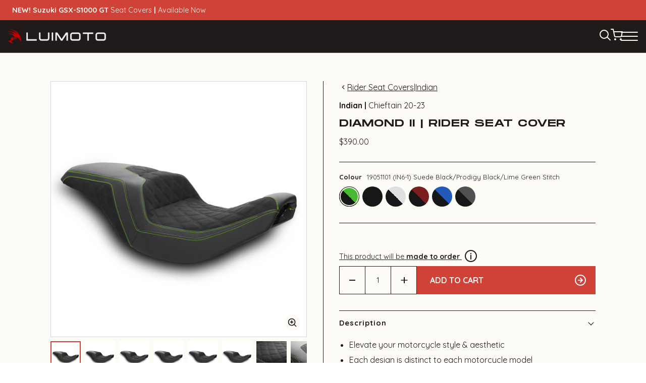

--- FILE ---
content_type: text/html; charset=utf-8
request_url: https://luimoto.com/collections/indian/products/indian-chieftain-20-21-diamond-ii-rider-seat-cover
body_size: 97542
content:














<!doctype html>




<html class="no-js" lang="en" ><head>
<!-- Google Tag Manager -->
<script>(function(w,d,s,l,i){w[l]=w[l]||[];w[l].push({'gtm.start':
new Date().getTime(),event:'gtm.js'});var f=d.getElementsByTagName(s)[0],
j=d.createElement(s),dl=l!='dataLayer'?'&l='+l:'';j.async=true;j.src=
'https://www.googletagmanager.com/gtm.js?id='+i+dl;f.parentNode.insertBefore(j,f);
})(window,document,'script','dataLayer','GTM-PFCVPLN');</script>
<!-- End Google Tag Manager -->
<!-- Google tag (gtag.js) -->
<script async src="https://www.googletagmanager.com/gtag/js?id=AW-634124217"></script>
<script>
  window.dataLayer = window.dataLayer || [];
  function gtag(){dataLayer.push(arguments);}
  gtag('js', new Date());
  gtag('config', 'AW-634124217');
</script>

  <meta charset="utf-8">
  <meta http-equiv="X-UA-Compatible" content="IE=edge,chrome=1">
  <meta name="viewport" content="width=device-width,initial-scale=1,viewport-fit=cover">
  <meta name="theme-color" content="#201B1A"><link rel="canonical" href="https://luimoto.com/products/indian-chieftain-20-21-diamond-ii-rider-seat-cover"><!-- ======================= Pipeline Theme V6.2.2 ========================= -->

  <link rel="preconnect" href="https://cdn.shopify.com" crossorigin>
  <link rel="preconnect" href="https://fonts.shopify.com" crossorigin>
  <link rel="preconnect" href="https://monorail-edge.shopifysvc.com" crossorigin>


  <link rel="preload" href="//luimoto.com/cdn/shop/t/36/assets/lazysizes.js?v=111431644619468174291730174448" as="script">
  <link rel="preload" href="//luimoto.com/cdn/shop/t/36/assets/vendor.js?v=174357195950707206411730174448" as="script">

  <link rel="dns-prefetch" href="//cdn.jsdelivr.net/npm/slick-carousel@1.8.1/slick/slick.min.js" as="script"><link rel="preload" href="//luimoto.com/cdn/shop/t/36/assets/custom-theme.js?v=183126582388346908321730174448" as="script"><link rel="preload" href="//luimoto.com/cdn/shop/t/36/assets/custom-theme.css?v=110133024134141763831754023725" as="style">
  
  <link rel="preload" href="//luimoto.com/cdn/shop/t/36/assets/main.css?v=17731672557133168111730174448" as="style">

  
<link rel="preload" as="image" 
      href="//luimoto.com/cdn/shop/products/19051101_L_small.jpg?v=1677105956" 
      srcset="//luimoto.com/cdn/shop/products/19051101_L_550x.jpg?v=1677105956 550w,//luimoto.com/cdn/shop/products/19051101_L_1100x.jpg?v=1677105956 1100w,//luimoto.com/cdn/shop/products/19051101_L.jpg?v=1677105956 1200w"
      sizes="(min-width: 768px), 50vw, 
             100vw">
  
<link rel="shortcut icon" href="//luimoto.com/cdn/shop/files/favicon_5b0f50a6-baa3-414b-bdea-dbe04d873736_32x32.png?v=1675292586" type="image/png"><!-- Title and description ================================================ -->
  
  <title>
    

    20-23 Indian Chieftain Rider Seat Cover (Diamond II)
&ndash; Luimoto

  </title><meta name="description" content="Diamond II rider seat cover for 20-23 Indian Chieftain – add a touch of luxury to your ride. A perfect addition to your motorcycle. Click to upgrade!">
  <!-- /snippets/social-meta-tags.liquid --><meta property="og:site_name" content="Luimoto">
<meta property="og:url" content="https://luimoto.com/products/indian-chieftain-20-21-diamond-ii-rider-seat-cover">
<meta property="og:title" content="Indian | Chieftain 20-23 | Diamond II | Rider Seat Cover">
<meta property="og:type" content="product">
<meta property="og:description" content="Diamond II rider seat cover for 20-23 Indian Chieftain – add a touch of luxury to your ride. A perfect addition to your motorcycle. Click to upgrade!"><meta property="og:price:amount" content="390.00">
  <meta property="og:price:currency" content="USD">
      <meta property="og:image" content="http://luimoto.com/cdn/shop/products/19051101_L.jpg?v=1677105956">
      <meta property="og:image:secure_url" content="https://luimoto.com/cdn/shop/products/19051101_L.jpg?v=1677105956">
      <meta property="og:image:height" content="1200">
      <meta property="og:image:width" content="1200">
      <meta property="og:image" content="http://luimoto.com/cdn/shop/products/19051102_L.jpg?v=1677105959">
      <meta property="og:image:secure_url" content="https://luimoto.com/cdn/shop/products/19051102_L.jpg?v=1677105959">
      <meta property="og:image:height" content="1200">
      <meta property="og:image:width" content="1200">
      <meta property="og:image" content="http://luimoto.com/cdn/shop/products/19051103_L.jpg?v=1677105962">
      <meta property="og:image:secure_url" content="https://luimoto.com/cdn/shop/products/19051103_L.jpg?v=1677105962">
      <meta property="og:image:height" content="1200">
      <meta property="og:image:width" content="1200">
<meta property="twitter:image" content="http://luimoto.com/cdn/shop/products/19051101_L_1200x1200.jpg?v=1677105956">

<meta name="twitter:site" content="@Luimoto">
<meta name="twitter:card" content="summary_large_image">
<meta name="twitter:title" content="Indian | Chieftain 20-23 | Diamond II | Rider Seat Cover">
<meta name="twitter:description" content="Diamond II rider seat cover for 20-23 Indian Chieftain – add a touch of luxury to your ride. A perfect addition to your motorcycle. Click to upgrade!">
<!-- CSS ================================================================== -->
<style data-shopify>

:root {
/* ================ Spinner ================ */
--SPINNER: url(//luimoto.com/cdn/shop/t/36/assets/spinner.gif?v=74017169589876499871730174448);

/* ================ Product video ================ */

--COLOR-VIDEO-BG: #f9f2e0;


/* ================ Color Variables ================ */

/* === Backgrounds ===*/
--COLOR-BG: #FDFBF5;
--COLOR-BG-ACCENT: #D04237;

/* === Text colors ===*/
--COLOR-TEXT-DARK: #000000;
--COLOR-TEXT: #201B1A;
--COLOR-TEXT-LIGHT: #625e5c;

/* === Bright color ===*/
--COLOR-PRIMARY: #D04237;
--COLOR-PRIMARY-HOVER: #a52015;
--COLOR-PRIMARY-FADE: rgba(208, 66, 55, 0.05);
--COLOR-PRIMARY-FADE-HOVER: rgba(208, 66, 55, 0.1);--COLOR-PRIMARY-OPPOSITE: #ffffff;

/* === Secondary/link Color ===*/
--COLOR-SECONDARY: #201B1A;
--COLOR-SECONDARY-HOVER: #000000;
--COLOR-SECONDARY-FADE: rgba(32, 27, 26, 0.05);
--COLOR-SECONDARY-FADE-HOVER: rgba(32, 27, 26, 0.1);--COLOR-SECONDARY-OPPOSITE: #ffffff;

/* === Shades of grey ===*/
--COLOR-A5:  rgba(32, 27, 26, 0.05);
--COLOR-A10: rgba(32, 27, 26, 0.1);
--COLOR-A20: rgba(32, 27, 26, 0.2);
--COLOR-A35: rgba(32, 27, 26, 0.35);
--COLOR-A50: rgba(32, 27, 26, 0.5);
--COLOR-A80: rgba(32, 27, 26, 0.8);
--COLOR-A90: rgba(32, 27, 26, 0.9);
--COLOR-A95: rgba(32, 27, 26, 0.95);


/* ================ Inverted Color Variables ================ */

--INVERSE-BG: #201B1A;
--INVERSE-BG-ACCENT: #FDFBF5;

/* === Text colors ===*/
--INVERSE-TEXT-DARK: #ffffff;
--INVERSE-TEXT: #FDFBF5;
--INVERSE-TEXT-LIGHT: #bbb8b3;

/* === Bright color ===*/
--INVERSE-PRIMARY: #FDFBF5;
--INVERSE-PRIMARY-HOVER: #f8e1ae;
--INVERSE-PRIMARY-FADE: rgba(253, 251, 245, 0.05);
--INVERSE-PRIMARY-FADE-HOVER: rgba(253, 251, 245, 0.1);--INVERSE-PRIMARY-OPPOSITE: #0b0902;


/* === Second Color ===*/
--INVERSE-SECONDARY: #FDFBF5;
--INVERSE-SECONDARY-HOVER: #f8e1ae;
--INVERSE-SECONDARY-FADE: rgba(253, 251, 245, 0.05);
--INVERSE-SECONDARY-FADE-HOVER: rgba(253, 251, 245, 0.1);--INVERSE-SECONDARY-OPPOSITE: #0b0902;


/* === Shades of grey ===*/
--INVERSE-A5:  rgba(253, 251, 245, 0.05);
--INVERSE-A10: rgba(253, 251, 245, 0.1);
--INVERSE-A20: rgba(253, 251, 245, 0.2);
--INVERSE-A35: rgba(253, 251, 245, 0.3);
--INVERSE-A80: rgba(253, 251, 245, 0.8);
--INVERSE-A90: rgba(253, 251, 245, 0.9);
--INVERSE-A95: rgba(253, 251, 245, 0.95);


/* === Account Bar ===*/
--COLOR-ANNOUNCEMENT-BG: #D04237;
--COLOR-ANNOUNCEMENT-TEXT: #FDFBF5;

/* === Nav and dropdown link background ===*/
--COLOR-NAV: #201B1A;
--COLOR-NAV-TEXT: #FDFBF5;
--COLOR-NAV-BORDER: #FDFBF5;
--COLOR-NAV-A10: rgba(253, 251, 245, 0.1);
--COLOR-NAV-A50: rgba(253, 251, 245, 0.5);
--COLOR-HIGHLIGHT-LINK: #FDFBF5;

/* === Site Footer ===*/
--COLOR-FOOTER-BG: #201B1A;
--COLOR-FOOTER-TEXT: #ffffff;
--COLOR-FOOTER-A5: rgba(255, 255, 255, 0.05);
--COLOR-FOOTER-A15: rgba(255, 255, 255, 0.15);
--COLOR-FOOTER-A90: rgba(255, 255, 255, 0.9);

/* === Products ===*/
--PRODUCT-GRID-ASPECT-RATIO: 100%;

/* === Product badges ===*/
--COLOR-BADGE: #D04237;
--COLOR-BADGE-TEXT: #FDFBF5;

/* === disabled form colors ===*/
--COLOR-DISABLED-BG: #e7e5df;
--COLOR-DISABLED-TEXT: #b0ada8;

--INVERSE-DISABLED-BG: #363130;
--INVERSE-DISABLED-TEXT: #6d6967;

/* === Button Radius === */
--BUTTON-RADIUS: 0px;


/* ================ Typography ================ */

--FONT-STACK-BODY: , ;
--FONT-STYLE-BODY: ;
--FONT-WEIGHT-BODY: 400;
--FONT-WEIGHT-BODY-BOLD: 700;
--FONT-ADJUST-BODY: 1.0;

--FONT-STACK-HEADING: , ;
--FONT-STYLE-HEADING: ;
--FONT-WEIGHT-HEADING: 400;
--FONT-WEIGHT-HEADING-BOLD: 700;
--FONT-ADJUST-HEADING: 1.15;

  --FONT-HEADING-SPACE: initial;
  --FONT-HEADING-CAPS: initial;


--FONT-STACK-ACCENT: , ;
--FONT-STYLE-ACCENT: ;
--FONT-WEIGHT-ACCENT: 400;
--FONT-WEIGHT-ACCENT-BOLD: 700;
--FONT-ADJUST-ACCENT: 0.95;

--ICO-SELECT: url('//luimoto.com/cdn/shop/t/36/assets/ico-select.svg?v=111264635508874814051730174448');

--URL-ZOOM: url('//luimoto.com/cdn/shop/t/36/assets/cursor-zoom.svg?v=40542280670583172021730174448');
--URL-ZOOM-2X: url('//luimoto.com/cdn/shop/t/36/assets/cursor-zoom-2x.svg?v=123894920996380604731730174448');

/* ================ Photo correction ================ */
--PHOTO-CORRECTION: 100%;



}

</style>
  <style>@import url('https://fonts.googleapis.com/css2?family=Quicksand:wght@400;700&display=swap');




@font-face {
  font-family: "Monument Extended";
  src: url("//luimoto.com/cdn/shop/t/36/assets/MonumentExtended-Regular.woff2?v=163078575238087032641730174448") format("woff2");
  src: url("//luimoto.com/cdn/shop/t/36/assets/MonumentExtended-Regular.woff2?v=163078575238087032641730174448") format("woff2");
  src: url("//luimoto.com/cdn/shop/t/36/assets/MonumentExtended-Regular.ttf?v=71251766625633468561730174448") format("truetype");
  font-weight: normal;
  font-style: normal;
  font-display: swap;
}



  :root {--primary-color: #201B1A;
    --primary-contrasting-color: #ffffff;
    --secondary-color-1: #D04237;
    --secondary-color-2: #FDFBF5;
    --secondary-contrasting-color: #D7D7D7;
    --success: #138118;
    --error: #ff0000;

    --error-bg: #fff4f4;--font-body: 'Quicksand', sans-serif;
    --font-heading: 'Monument Extended', sans-serif;

  }



</style>
<link href="//luimoto.com/cdn/shop/t/36/assets/custom-theme.css?v=110133024134141763831754023725" rel="stylesheet" type="text/css" media="all" />

  <!-- Add the slick-theme.css if you want default styling -->
<link rel="stylesheet" type="text/css" href="//cdn.jsdelivr.net/npm/slick-carousel@1.8.1/slick/slick.css"/>
<!-- Add the slick-theme.css if you want default styling -->
<link rel="stylesheet" type="text/css" href="//cdn.jsdelivr.net/npm/slick-carousel@1.8.1/slick/slick-theme.css"/>

  <link href="//luimoto.com/cdn/shop/t/36/assets/main.css?v=17731672557133168111730174448" rel="stylesheet" type="text/css" media="all" />
  
  <script>
    document.documentElement.className = document.documentElement.className.replace('no-js', 'js');
    let root = '/';
    if (root[root.length - 1] !== '/') {
      root = `${root}/`;
    }
    var theme = {
      routes: {
        root_url: root,
        cart: '/cart',
        cart_add_url: '/cart/add',
        product_recommendations_url: '/recommendations/products',
        account_addresses_url: '/account/addresses'
      },
      assets: {
        photoswipe: '//luimoto.com/cdn/shop/t/36/assets/photoswipe.js?v=127104016560770043431730174448',
        smoothscroll: '//luimoto.com/cdn/shop/t/36/assets/smoothscroll.js?v=37906625415260927261730174448',
        swatches: '//luimoto.com/cdn/shop/t/36/assets/swatches.json?v=158395026418322710421730174448',
        noImage: '//luimoto.com/cdn/shopifycloud/storefront/assets/no-image-2048-a2addb12.gif',
        base: '//luimoto.com/cdn/shop/t/36/assets/'
      },
      strings: {
        swatchesKey: "Color, Colour",     
        addToCart: "Add to Cart",
        estimateShipping: "Estimate your shipping costs",
        noShippingAvailable: "We do not ship to this destination.",
        free: "Free",
        from: "From",
        preOrder: "Pre-order",
        soldOut: "Sold Out",
        sale: "Sale",
        subscription: "Subscription",
        unavailable: "Unavailable",
        unitPrice: "Unit price",
        unitPriceSeparator: "per",        
        stockout: "All available stock is in cart",
        products: "Products",
        pages: "Pages",
        collections: "Collections",
        resultsFor: "Showing results for",
        noResultsFor: "Sorry, no results for",
        articles: "Articles"
      },
      settings: {
        badge_sale_type: "dollar",
        search_products: true,
        search_collections: true,
        search_pages: true,
        search_articles: true,
        animate_hover: true,
        animate_scroll: true
      },
      info: {
        name: 'pipeline'
      },
      moneyFormat: "${{amount}}",
      version: '6.2.2'
    }
    let windowInnerHeight = window.innerHeight;
    document.documentElement.style.setProperty('--full-screen', `${windowInnerHeight}px`);
    document.documentElement.style.setProperty('--three-quarters', `${windowInnerHeight * 0.75}px`);
    document.documentElement.style.setProperty('--two-thirds', `${windowInnerHeight * 0.66}px`);
    document.documentElement.style.setProperty('--one-half', `${windowInnerHeight * 0.5}px`);
    document.documentElement.style.setProperty('--one-third', `${windowInnerHeight * 0.33}px`);
    document.documentElement.style.setProperty('--one-fifth', `${windowInnerHeight * 0.2}px`);

    window.lazySizesConfig = window.lazySizesConfig || {};
    window.lazySizesConfig.loadHidden = false;
  </script><!-- Theme Javascript ============================================================== -->
  <script src="//luimoto.com/cdn/shop/t/36/assets/lazysizes.js?v=111431644619468174291730174448" async="async"></script>
  <script src="//luimoto.com/cdn/shop/t/36/assets/vendor.js?v=174357195950707206411730174448" defer="defer"></script><script src="//luimoto.com/cdn/shop/t/36/assets/custom-theme.js?v=183126582388346908321730174448" defer="defer"></script>

  <script>
    (function () {
      function onPageShowEvents() {
        if ('requestIdleCallback' in window) {
          requestIdleCallback(initCartEvent)
        } else {
          initCartEvent()
        }
        function initCartEvent(){
          document.documentElement.dispatchEvent(new CustomEvent('theme:cart:init', {
            bubbles: true
          }));
        }
      };
      window.onpageshow = onPageShowEvents;
    })();
  </script>

  <script type="text/javascript">
    if (window.MSInputMethodContext && document.documentMode) {
      var scripts = document.getElementsByTagName('script')[0];
      var polyfill = document.createElement("script");
      polyfill.defer = true;
      polyfill.src = "//luimoto.com/cdn/shop/t/36/assets/ie11.js?v=144489047535103983231730174448";

      scripts.parentNode.insertBefore(polyfill, scripts);
    }
  </script>

  <!-- Shopify app scripts =========================================================== -->
  
  <script>window.performance && window.performance.mark && window.performance.mark('shopify.content_for_header.start');</script><meta name="google-site-verification" content="0Cg5rzLzX9pi1QsdK9_I4FSd9kSYssBgewtIM9q8Cow">
<meta name="facebook-domain-verification" content="ahui9a5b2edh99ifoc2u40rlh42nti">
<meta id="shopify-digital-wallet" name="shopify-digital-wallet" content="/68028236085/digital_wallets/dialog">
<meta name="shopify-checkout-api-token" content="a934c936a0b88dae2b3b8e9ff4be60a7">
<meta id="in-context-paypal-metadata" data-shop-id="68028236085" data-venmo-supported="false" data-environment="production" data-locale="en_US" data-paypal-v4="true" data-currency="USD">
<link rel="alternate" type="application/json+oembed" href="https://luimoto.com/products/indian-chieftain-20-21-diamond-ii-rider-seat-cover.oembed">
<script async="async" src="/checkouts/internal/preloads.js?locale=en-US"></script>
<link rel="preconnect" href="https://shop.app" crossorigin="anonymous">
<script async="async" src="https://shop.app/checkouts/internal/preloads.js?locale=en-US&shop_id=68028236085" crossorigin="anonymous"></script>
<script id="apple-pay-shop-capabilities" type="application/json">{"shopId":68028236085,"countryCode":"CA","currencyCode":"USD","merchantCapabilities":["supports3DS"],"merchantId":"gid:\/\/shopify\/Shop\/68028236085","merchantName":"Luimoto","requiredBillingContactFields":["postalAddress","email","phone"],"requiredShippingContactFields":["postalAddress","email","phone"],"shippingType":"shipping","supportedNetworks":["visa","masterCard","amex","discover","jcb"],"total":{"type":"pending","label":"Luimoto","amount":"1.00"},"shopifyPaymentsEnabled":true,"supportsSubscriptions":true}</script>
<script id="shopify-features" type="application/json">{"accessToken":"a934c936a0b88dae2b3b8e9ff4be60a7","betas":["rich-media-storefront-analytics"],"domain":"luimoto.com","predictiveSearch":true,"shopId":68028236085,"locale":"en"}</script>
<script>var Shopify = Shopify || {};
Shopify.shop = "luimoto.myshopify.com";
Shopify.locale = "en";
Shopify.currency = {"active":"USD","rate":"1.0"};
Shopify.country = "US";
Shopify.theme = {"name":"Pipeline - Production [Mon 11 Nov]","id":174201078069,"schema_name":"Pipeline - PBJ","schema_version":"6.2.2","theme_store_id":null,"role":"main"};
Shopify.theme.handle = "null";
Shopify.theme.style = {"id":null,"handle":null};
Shopify.cdnHost = "luimoto.com/cdn";
Shopify.routes = Shopify.routes || {};
Shopify.routes.root = "/";</script>
<script type="module">!function(o){(o.Shopify=o.Shopify||{}).modules=!0}(window);</script>
<script>!function(o){function n(){var o=[];function n(){o.push(Array.prototype.slice.apply(arguments))}return n.q=o,n}var t=o.Shopify=o.Shopify||{};t.loadFeatures=n(),t.autoloadFeatures=n()}(window);</script>
<script>
  window.ShopifyPay = window.ShopifyPay || {};
  window.ShopifyPay.apiHost = "shop.app\/pay";
  window.ShopifyPay.redirectState = null;
</script>
<script id="shop-js-analytics" type="application/json">{"pageType":"product"}</script>
<script defer="defer" async type="module" src="//luimoto.com/cdn/shopifycloud/shop-js/modules/v2/client.init-shop-cart-sync_BN7fPSNr.en.esm.js"></script>
<script defer="defer" async type="module" src="//luimoto.com/cdn/shopifycloud/shop-js/modules/v2/chunk.common_Cbph3Kss.esm.js"></script>
<script defer="defer" async type="module" src="//luimoto.com/cdn/shopifycloud/shop-js/modules/v2/chunk.modal_DKumMAJ1.esm.js"></script>
<script type="module">
  await import("//luimoto.com/cdn/shopifycloud/shop-js/modules/v2/client.init-shop-cart-sync_BN7fPSNr.en.esm.js");
await import("//luimoto.com/cdn/shopifycloud/shop-js/modules/v2/chunk.common_Cbph3Kss.esm.js");
await import("//luimoto.com/cdn/shopifycloud/shop-js/modules/v2/chunk.modal_DKumMAJ1.esm.js");

  window.Shopify.SignInWithShop?.initShopCartSync?.({"fedCMEnabled":true,"windoidEnabled":true});

</script>
<script>
  window.Shopify = window.Shopify || {};
  if (!window.Shopify.featureAssets) window.Shopify.featureAssets = {};
  window.Shopify.featureAssets['shop-js'] = {"shop-cart-sync":["modules/v2/client.shop-cart-sync_CJVUk8Jm.en.esm.js","modules/v2/chunk.common_Cbph3Kss.esm.js","modules/v2/chunk.modal_DKumMAJ1.esm.js"],"init-fed-cm":["modules/v2/client.init-fed-cm_7Fvt41F4.en.esm.js","modules/v2/chunk.common_Cbph3Kss.esm.js","modules/v2/chunk.modal_DKumMAJ1.esm.js"],"init-shop-email-lookup-coordinator":["modules/v2/client.init-shop-email-lookup-coordinator_Cc088_bR.en.esm.js","modules/v2/chunk.common_Cbph3Kss.esm.js","modules/v2/chunk.modal_DKumMAJ1.esm.js"],"init-windoid":["modules/v2/client.init-windoid_hPopwJRj.en.esm.js","modules/v2/chunk.common_Cbph3Kss.esm.js","modules/v2/chunk.modal_DKumMAJ1.esm.js"],"shop-button":["modules/v2/client.shop-button_B0jaPSNF.en.esm.js","modules/v2/chunk.common_Cbph3Kss.esm.js","modules/v2/chunk.modal_DKumMAJ1.esm.js"],"shop-cash-offers":["modules/v2/client.shop-cash-offers_DPIskqss.en.esm.js","modules/v2/chunk.common_Cbph3Kss.esm.js","modules/v2/chunk.modal_DKumMAJ1.esm.js"],"shop-toast-manager":["modules/v2/client.shop-toast-manager_CK7RT69O.en.esm.js","modules/v2/chunk.common_Cbph3Kss.esm.js","modules/v2/chunk.modal_DKumMAJ1.esm.js"],"init-shop-cart-sync":["modules/v2/client.init-shop-cart-sync_BN7fPSNr.en.esm.js","modules/v2/chunk.common_Cbph3Kss.esm.js","modules/v2/chunk.modal_DKumMAJ1.esm.js"],"init-customer-accounts-sign-up":["modules/v2/client.init-customer-accounts-sign-up_CfPf4CXf.en.esm.js","modules/v2/client.shop-login-button_DeIztwXF.en.esm.js","modules/v2/chunk.common_Cbph3Kss.esm.js","modules/v2/chunk.modal_DKumMAJ1.esm.js"],"pay-button":["modules/v2/client.pay-button_CgIwFSYN.en.esm.js","modules/v2/chunk.common_Cbph3Kss.esm.js","modules/v2/chunk.modal_DKumMAJ1.esm.js"],"init-customer-accounts":["modules/v2/client.init-customer-accounts_DQ3x16JI.en.esm.js","modules/v2/client.shop-login-button_DeIztwXF.en.esm.js","modules/v2/chunk.common_Cbph3Kss.esm.js","modules/v2/chunk.modal_DKumMAJ1.esm.js"],"avatar":["modules/v2/client.avatar_BTnouDA3.en.esm.js"],"init-shop-for-new-customer-accounts":["modules/v2/client.init-shop-for-new-customer-accounts_CsZy_esa.en.esm.js","modules/v2/client.shop-login-button_DeIztwXF.en.esm.js","modules/v2/chunk.common_Cbph3Kss.esm.js","modules/v2/chunk.modal_DKumMAJ1.esm.js"],"shop-follow-button":["modules/v2/client.shop-follow-button_BRMJjgGd.en.esm.js","modules/v2/chunk.common_Cbph3Kss.esm.js","modules/v2/chunk.modal_DKumMAJ1.esm.js"],"checkout-modal":["modules/v2/client.checkout-modal_B9Drz_yf.en.esm.js","modules/v2/chunk.common_Cbph3Kss.esm.js","modules/v2/chunk.modal_DKumMAJ1.esm.js"],"shop-login-button":["modules/v2/client.shop-login-button_DeIztwXF.en.esm.js","modules/v2/chunk.common_Cbph3Kss.esm.js","modules/v2/chunk.modal_DKumMAJ1.esm.js"],"lead-capture":["modules/v2/client.lead-capture_DXYzFM3R.en.esm.js","modules/v2/chunk.common_Cbph3Kss.esm.js","modules/v2/chunk.modal_DKumMAJ1.esm.js"],"shop-login":["modules/v2/client.shop-login_CA5pJqmO.en.esm.js","modules/v2/chunk.common_Cbph3Kss.esm.js","modules/v2/chunk.modal_DKumMAJ1.esm.js"],"payment-terms":["modules/v2/client.payment-terms_BxzfvcZJ.en.esm.js","modules/v2/chunk.common_Cbph3Kss.esm.js","modules/v2/chunk.modal_DKumMAJ1.esm.js"]};
</script>
<script>(function() {
  var isLoaded = false;
  function asyncLoad() {
    if (isLoaded) return;
    isLoaded = true;
    var urls = ["https:\/\/chimpstatic.com\/mcjs-connected\/js\/users\/17cb6bac5d69a950a087e70a6\/0015fefd4e6b5f38ab782c5ce.js?shop=luimoto.myshopify.com","https:\/\/biobiogo.com\/ow_static\/plugins\/biolink\/js\/clicktracking.js?t=1683058220\u0026shop=luimoto.myshopify.com","https:\/\/config.gorgias.chat\/bundle-loader\/01GYCCVQF25H67V6XS7CBGE1VB?source=shopify1click\u0026shop=luimoto.myshopify.com","https:\/\/cdn.nfcube.com\/instafeed-adaec2d490cb79be1eb80140229e2c14.js?shop=luimoto.myshopify.com","https:\/\/omnisnippet1.com\/platforms\/shopify.js?source=scriptTag\u0026v=2025-05-15T12\u0026shop=luimoto.myshopify.com","https:\/\/na.shgcdn3.com\/pixel-collector.js?shop=luimoto.myshopify.com","https:\/\/public.9gtb.com\/loader.js?g_cvt_id=593eb4cf-b4b9-4805-a32b-ea2d20ad58c8\u0026shop=luimoto.myshopify.com","\/\/cdn.shopify.com\/proxy\/ea908339585fca95c3614731bcf6d2d9c81d1f95deda53d1732da256c8c094f2\/sa-prod.saincserv.com\/i\/notification-AROAF7MQ.js?shop=luimoto.myshopify.com\u0026sp-cache-control=cHVibGljLCBtYXgtYWdlPTkwMA"];
    for (var i = 0; i < urls.length; i++) {
      var s = document.createElement('script');
      s.type = 'text/javascript';
      s.async = true;
      s.src = urls[i];
      var x = document.getElementsByTagName('script')[0];
      x.parentNode.insertBefore(s, x);
    }
  };
  if(window.attachEvent) {
    window.attachEvent('onload', asyncLoad);
  } else {
    window.addEventListener('load', asyncLoad, false);
  }
})();</script>
<script id="__st">var __st={"a":68028236085,"offset":-28800,"reqid":"8a9e3cdd-1bb2-4213-8c4d-6c3d4e699de0-1769956463","pageurl":"luimoto.com\/collections\/indian\/products\/indian-chieftain-20-21-diamond-ii-rider-seat-cover","u":"275db5479b81","p":"product","rtyp":"product","rid":8103609663797};</script>
<script>window.ShopifyPaypalV4VisibilityTracking = true;</script>
<script id="captcha-bootstrap">!function(){'use strict';const t='contact',e='account',n='new_comment',o=[[t,t],['blogs',n],['comments',n],[t,'customer']],c=[[e,'customer_login'],[e,'guest_login'],[e,'recover_customer_password'],[e,'create_customer']],r=t=>t.map((([t,e])=>`form[action*='/${t}']:not([data-nocaptcha='true']) input[name='form_type'][value='${e}']`)).join(','),a=t=>()=>t?[...document.querySelectorAll(t)].map((t=>t.form)):[];function s(){const t=[...o],e=r(t);return a(e)}const i='password',u='form_key',d=['recaptcha-v3-token','g-recaptcha-response','h-captcha-response',i],f=()=>{try{return window.sessionStorage}catch{return}},m='__shopify_v',_=t=>t.elements[u];function p(t,e,n=!1){try{const o=window.sessionStorage,c=JSON.parse(o.getItem(e)),{data:r}=function(t){const{data:e,action:n}=t;return t[m]||n?{data:e,action:n}:{data:t,action:n}}(c);for(const[e,n]of Object.entries(r))t.elements[e]&&(t.elements[e].value=n);n&&o.removeItem(e)}catch(o){console.error('form repopulation failed',{error:o})}}const l='form_type',E='cptcha';function T(t){t.dataset[E]=!0}const w=window,h=w.document,L='Shopify',v='ce_forms',y='captcha';let A=!1;((t,e)=>{const n=(g='f06e6c50-85a8-45c8-87d0-21a2b65856fe',I='https://cdn.shopify.com/shopifycloud/storefront-forms-hcaptcha/ce_storefront_forms_captcha_hcaptcha.v1.5.2.iife.js',D={infoText:'Protected by hCaptcha',privacyText:'Privacy',termsText:'Terms'},(t,e,n)=>{const o=w[L][v],c=o.bindForm;if(c)return c(t,g,e,D).then(n);var r;o.q.push([[t,g,e,D],n]),r=I,A||(h.body.append(Object.assign(h.createElement('script'),{id:'captcha-provider',async:!0,src:r})),A=!0)});var g,I,D;w[L]=w[L]||{},w[L][v]=w[L][v]||{},w[L][v].q=[],w[L][y]=w[L][y]||{},w[L][y].protect=function(t,e){n(t,void 0,e),T(t)},Object.freeze(w[L][y]),function(t,e,n,w,h,L){const[v,y,A,g]=function(t,e,n){const i=e?o:[],u=t?c:[],d=[...i,...u],f=r(d),m=r(i),_=r(d.filter((([t,e])=>n.includes(e))));return[a(f),a(m),a(_),s()]}(w,h,L),I=t=>{const e=t.target;return e instanceof HTMLFormElement?e:e&&e.form},D=t=>v().includes(t);t.addEventListener('submit',(t=>{const e=I(t);if(!e)return;const n=D(e)&&!e.dataset.hcaptchaBound&&!e.dataset.recaptchaBound,o=_(e),c=g().includes(e)&&(!o||!o.value);(n||c)&&t.preventDefault(),c&&!n&&(function(t){try{if(!f())return;!function(t){const e=f();if(!e)return;const n=_(t);if(!n)return;const o=n.value;o&&e.removeItem(o)}(t);const e=Array.from(Array(32),(()=>Math.random().toString(36)[2])).join('');!function(t,e){_(t)||t.append(Object.assign(document.createElement('input'),{type:'hidden',name:u})),t.elements[u].value=e}(t,e),function(t,e){const n=f();if(!n)return;const o=[...t.querySelectorAll(`input[type='${i}']`)].map((({name:t})=>t)),c=[...d,...o],r={};for(const[a,s]of new FormData(t).entries())c.includes(a)||(r[a]=s);n.setItem(e,JSON.stringify({[m]:1,action:t.action,data:r}))}(t,e)}catch(e){console.error('failed to persist form',e)}}(e),e.submit())}));const S=(t,e)=>{t&&!t.dataset[E]&&(n(t,e.some((e=>e===t))),T(t))};for(const o of['focusin','change'])t.addEventListener(o,(t=>{const e=I(t);D(e)&&S(e,y())}));const B=e.get('form_key'),M=e.get(l),P=B&&M;t.addEventListener('DOMContentLoaded',(()=>{const t=y();if(P)for(const e of t)e.elements[l].value===M&&p(e,B);[...new Set([...A(),...v().filter((t=>'true'===t.dataset.shopifyCaptcha))])].forEach((e=>S(e,t)))}))}(h,new URLSearchParams(w.location.search),n,t,e,['guest_login'])})(!0,!0)}();</script>
<script integrity="sha256-4kQ18oKyAcykRKYeNunJcIwy7WH5gtpwJnB7kiuLZ1E=" data-source-attribution="shopify.loadfeatures" defer="defer" src="//luimoto.com/cdn/shopifycloud/storefront/assets/storefront/load_feature-a0a9edcb.js" crossorigin="anonymous"></script>
<script crossorigin="anonymous" defer="defer" src="//luimoto.com/cdn/shopifycloud/storefront/assets/shopify_pay/storefront-65b4c6d7.js?v=20250812"></script>
<script data-source-attribution="shopify.dynamic_checkout.dynamic.init">var Shopify=Shopify||{};Shopify.PaymentButton=Shopify.PaymentButton||{isStorefrontPortableWallets:!0,init:function(){window.Shopify.PaymentButton.init=function(){};var t=document.createElement("script");t.src="https://luimoto.com/cdn/shopifycloud/portable-wallets/latest/portable-wallets.en.js",t.type="module",document.head.appendChild(t)}};
</script>
<script data-source-attribution="shopify.dynamic_checkout.buyer_consent">
  function portableWalletsHideBuyerConsent(e){var t=document.getElementById("shopify-buyer-consent"),n=document.getElementById("shopify-subscription-policy-button");t&&n&&(t.classList.add("hidden"),t.setAttribute("aria-hidden","true"),n.removeEventListener("click",e))}function portableWalletsShowBuyerConsent(e){var t=document.getElementById("shopify-buyer-consent"),n=document.getElementById("shopify-subscription-policy-button");t&&n&&(t.classList.remove("hidden"),t.removeAttribute("aria-hidden"),n.addEventListener("click",e))}window.Shopify?.PaymentButton&&(window.Shopify.PaymentButton.hideBuyerConsent=portableWalletsHideBuyerConsent,window.Shopify.PaymentButton.showBuyerConsent=portableWalletsShowBuyerConsent);
</script>
<script data-source-attribution="shopify.dynamic_checkout.cart.bootstrap">document.addEventListener("DOMContentLoaded",(function(){function t(){return document.querySelector("shopify-accelerated-checkout-cart, shopify-accelerated-checkout")}if(t())Shopify.PaymentButton.init();else{new MutationObserver((function(e,n){t()&&(Shopify.PaymentButton.init(),n.disconnect())})).observe(document.body,{childList:!0,subtree:!0})}}));
</script>
<link id="shopify-accelerated-checkout-styles" rel="stylesheet" media="screen" href="https://luimoto.com/cdn/shopifycloud/portable-wallets/latest/accelerated-checkout-backwards-compat.css" crossorigin="anonymous">
<style id="shopify-accelerated-checkout-cart">
        #shopify-buyer-consent {
  margin-top: 1em;
  display: inline-block;
  width: 100%;
}

#shopify-buyer-consent.hidden {
  display: none;
}

#shopify-subscription-policy-button {
  background: none;
  border: none;
  padding: 0;
  text-decoration: underline;
  font-size: inherit;
  cursor: pointer;
}

#shopify-subscription-policy-button::before {
  box-shadow: none;
}

      </style>

<script>window.performance && window.performance.mark && window.performance.mark('shopify.content_for_header.end');</script>
  





  <script type="text/javascript">
    
      window.__shgMoneyFormat = window.__shgMoneyFormat || {"CAD":{"currency":"CAD","currency_symbol":"$","currency_symbol_location":"left","decimal_places":2,"decimal_separator":".","thousands_separator":","},"USD":{"currency":"USD","currency_symbol":"$","currency_symbol_location":"left","decimal_places":2,"decimal_separator":".","thousands_separator":","}};
    
    window.__shgCurrentCurrencyCode = window.__shgCurrentCurrencyCode || {
      currency: "USD",
      currency_symbol: "$",
      decimal_separator: ".",
      thousands_separator: ",",
      decimal_places: 2,
      currency_symbol_location: "left"
    };
  </script>




  <style>
    .new_netTerm_banner{
      display:none !important;
    }
  </style>

<script>
  setTimeout(function () {
jQuery('.new_shipping_auto_address').on('change', function () {
//console.log('changersmll2')  
var res = jQuery(this).val();
// console.log(res,'resss')
if (res=='default') {
setTimeout(function(){ 
var default_province = WSAIO.customer.default_address.province;
jQuery('[name="new_waioaddress[provice]"]').val(default_province);       
},100) 
}
if (res=='0') {
setTimeout(function(){
jQuery('.new_slct_state').css('cssText','display:block;')
var default_province = WSAIO.customer.addresses[0].province;
jQuery('[name="new_waioaddress[provice]"]').val(default_province);      
},100) 
}
if (res=='1') {
setTimeout(function(){ 
var default_province = WSAIO.customer.addresses[1].province;
jQuery('.new_slct_state').css('cssText','display:none;')     
},100) 
}
if (res=='2') {
setTimeout(function(){ 
jQuery('.new_slct_state').css('cssText','display:block;')
var default_province = WSAIO.customer.addresses[2].province;
jQuery('[name="new_waioaddress[provice]"]').val(default_province);       
},100) 
}
})
},2500)
</script>


  

<script type="text/javascript">
  
    window.SHG_CUSTOMER = null;
  
</script>







<!-- BEGIN app block: shopify://apps/hulk-gdpr-cookie-bar/blocks/app-embed/e2ac5ac3-1765-477b-ac58-d792f9a65f3a --><script>
  window.shop_template_name = 'product'
  window.popup_data = {"notification_setting":{"popup_status":true,"popup_type":"full_screen","description_text":"This website uses \u003cb\u003e\u003ca href=\"\/policies\/privacy-policy\"\u003ecookies\u003c\/a\u003e\u003c\/b\u003e to improve your experience.","description_bg_color":"#201B1A","description_link_color":"#FFFFFF","description_text_color":"#FFFFFF","button_text":"Accept","button_bg_color":"#201B1A","button_hover_bg":"#DDDDDD","button_text_color":"#FFFFFF","button_border_radius":0,"popup_desktop_vertical_position":"bottom","popup_desktop_horizontal_position":"left","popup_mobile_position":"bottom","popup_animation":"fade","eu_only":false,"cookie_lifetime":30,"button_border_color":"#FFFFFF","button_hover_text_color":"#201B1A","button_hover_border_color":"#DDDDDD","ca_only":true,"allow_cookie_preference":true,"scan_time":"2023-03-13T20:51:18.693Z","allow_shopify_data_preference":false,"title_text_color":"#FFFFFF","switch_color":"#FFFFFF","on_switch_bg_color":"#138118","off_switch_bg_color":"#616161","preferences_text":"Preferences","monthly_analysis_email":false,"deny_button_text":"Deny","fs_popup_color":"#201B1A","customization_button_text":"Accept","deny_button_text_color":"#FFFFFF","deny_button_hover_text_color":"#201B1A","deny_button_bg_color":"#201B1A","deny_button_hover_bg":"#DDDDDD","deny_button_hover_border_color":"#DDDDDD","deny_button_border_color":"#3E3E3E","preference_bar_width":700,"preference_bar_border_color":"#616161","preference_deny_button_text":"Deny","app_porxy_url":"\/tools\/data_preferences","fs_popup_opacity":1.0,"va_only":false,"accept_button_text_font_family":null,"deny_button_text_font_family":null,"preference_button_text_font_family":null,"accept_button_text_size":14,"deny_button_text_size":14,"preference_button_text_size":14,"utah_only":false,"colorado_only":false,"connecticut_only":false,"pipeda_only":false},"have_any_plan":true,"plan_features":["geo_targeting","adjustable_colors","cookie_statistics","no_copyright_text","CCPA_GDPR_compliant","my_account_settings","Export_Delete_DPR_requests_reports","cookie_preference_management","scan_cookies","define_new_cookies","edit_current_cookie_categories"],"preference_bar":"  \u003cdiv class=\"hulk_cookie-preference-bar mobile_bottom\" id=\"hulk_cookie_bar\" style=\"opacity: 1.0\"\u003e\n    \u003cdiv class=\"Polaris-Choice__Descriptions\"\u003e\n      \u003cdiv class=\"hulk-preference-bar\"\u003e\u003c\/div\u003e\n      \u003cdiv id=\"Polarispopover2\" class=\"hulk_allow-preference hulk_allow-preference-bar\" style=\"display: none; background: #201B1A\"\u003e\n        \u003cdiv class=\"hulk_top-container_bar hulk_cookie_bar\" style=\"max-width: 700px; border-bottom: 1px solid #616161;\"\u003e\n          \u003cdiv class=\"top-container_bar-heading\"\u003e\n            \u003ch2 class=\"mb-0 bar_heading\"\u003e\n              Manage cookie preference\n            \u003c\/h2\u003e\n          \u003c\/div\u003e\n        \u003c\/div\u003e\n\n        \u003cdiv class=\"hulk_cookie_bar hulk_top-content\" style=\"max-width: 700px; margin: 0 auto;\"\u003e\n          \u003cdiv class=\"top-container_content\"\u003e\n            \u003cdiv class=\"flex-content\" style=\"border-bottom: 1px solid #616161;\"\u003e\n              \u003cdiv class=\"cookies_content\"\u003e\n                \u003cp class=\"description_text\"\u003e\u003cb style=\"display: flex; align-items: center;\"\u003eStrickly necessary cookies\n                  \u003cspan onclick=\"langIconChange()\" style=\"padding-left: 10px;\"\u003e\u003cspan id=\"myPlusIcon\" style=\"display: none; margin: 0;\" class=\"Polaris-Icon\"\u003e\u003cspan class=\"Polaris-VisuallyHidden\"\u003e\u003c\/span\u003e\u003csvg viewBox=\"0 0 20 20\" style=\"fill: #f9fafb;\" class=\"Polaris-Icon__Svg\" focusable=\"false\" aria-hidden=\"true\"\u003e\n      \u003cpath d=\"M15 10a1 1 0 0 1-1 1h-3v3a1 1 0 1 1-2 0v-3H6a1 1 0 1 1 0-2h3V6a1 1 0 0 1 2 0v3h3a1 1 0 0 1 1 1zm-5-8a8 8 0 1 0 0 16 8 8 0 0 0 0-16z\"\u003e\u003c\/path\u003e\n    \u003c\/svg\u003e\u003c\/span\u003e\u003c\/span\u003e\n                  \u003cspan id=\"myMinusIcon\" onclick=\"langIconChange()\" style=\"padding-left: 10px; display: flex;\"\u003e\n               \u003csvg version=\"1.1\" id=\"Capa_1\" xmlns=\"http:\/\/www.w3.org\/2000\/svg\" xmlns:xlink=\"http:\/\/www.w3.org\/1999\/xlink\" x=\"0px\" y=\"0px\"  viewBox=\"0 0 330 330\" style=\"enable-background:new 0 0 330 330; height: 19px; width: 16px;  fill: #f9fafb; position: relative;\" xml:space=\"preserve\"\u003e\u003cg\u003e\u003cpath d=\"M281.633,48.328C250.469,17.163,209.034,0,164.961,0C120.888,0,79.453,17.163,48.289,48.328 c-64.333,64.334-64.333,169.011,0,233.345C79.453,312.837,120.888,330,164.962,330c44.073,0,85.507-17.163,116.671-48.328\tc31.165-31.164,48.328-72.599,48.328-116.672S312.798,79.492,281.633,48.328z M260.42,260.46\tC234.922,285.957,201.021,300,164.962,300c-36.06,0-69.961-14.043-95.46-39.54c-52.636-52.637-52.636-138.282,0-190.919 C95,44.042,128.901,30,164.961,30s69.961,14.042,95.459,39.54c25.498,25.499,39.541,59.4,39.541,95.46\tS285.918,234.961,260.42,260.46z\"\/\u003e\u003cpath d=\"M254.961,150H74.962c-8.284,0-15,6.716-15,15s6.716,15,15,15h179.999c8.284,0,15-6.716,15-15S263.245,150,254.961,150z\"\/\u003e\u003c\/g\u003e\u003c\/svg\u003e\u003c\/span\u003e\n                \u003c\/b\u003e\u003c\/p\u003e\n                \u003cspan id=\"myLangHeading\" class=\"description_text\"\u003eThese cookies are strictly necessary to enable you to move about the site or to provide certain features you have requested\u003c\/span\u003e\n              \u003c\/div\u003e\n              \u003cdiv class=\"description_text text-right allow_switch\"\u003e\n                \u003cb\u003eAlways Allowed\u003c\/b\u003e\n              \u003c\/div\u003e\n            \u003c\/div\u003e\n              \u003cdiv class=\"flex-content\" style=\"border-bottom:  1px solid #616161;\"\u003e\n                \u003cdiv class=\"cookies_content\"\u003e\n                  \u003cp class=\"description_text\"\u003e\u003cb style=\"display: flex; align-items: center;\"\u003eFunctionality cookies\n                    \u003cspan onclick=\"cookieDescHide(0)\" style=\"padding-left: 10px;\"\u003e\u003cspan id=\"plusIcon_0\" style=\"display: none; margin: 0;\" class=\"Polaris-Icon\"\u003e\u003cspan class=\"Polaris-VisuallyHidden\"\u003e\u003c\/span\u003e\u003csvg viewBox=\"0 0 20 20\" style=\"fill: #f9fafb;\" class=\"Polaris-Icon__Svg\" focusable=\"false\" aria-hidden=\"true\"\u003e\n      \u003cpath d=\"M15 10a1 1 0 0 1-1 1h-3v3a1 1 0 1 1-2 0v-3H6a1 1 0 1 1 0-2h3V6a1 1 0 0 1 2 0v3h3a1 1 0 0 1 1 1zm-5-8a8 8 0 1 0 0 16 8 8 0 0 0 0-16z\"\u003e\u003c\/path\u003e\n                  \u003c\/svg\u003e\u003c\/span\u003e\u003c\/span\u003e\n                    \u003cspan id=\"minusIcon_0\" style=\"padding-left: 10px; display: flex;\" onclick=\"cookieDescHide(0)\"\u003e\n                      \u003csvg version=\"1.1\" id=\"Capa_1\" xmlns=\"http:\/\/www.w3.org\/2000\/svg\" xmlns:xlink=\"http:\/\/www.w3.org\/1999\/xlink\" x=\"0px\" y=\"0px\"  viewBox=\"0 0 330 330\" style=\"enable-background:new 0 0 330 330; height: 19px;\n                          width: 16px; fill: #f9fafb; position: relative;\" xml:space=\"preserve\"\u003e\u003cg\u003e\u003cpath d=\"M281.633,48.328C250.469,17.163,209.034,0,164.961,0C120.888,0,79.453,17.163,48.289,48.328 c-64.333,64.334-64.333,169.011,0,233.345C79.453,312.837,120.888,330,164.962,330c44.073,0,85.507-17.163,116.671-48.328\tc31.165-31.164,48.328-72.599,48.328-116.672S312.798,79.492,281.633,48.328z M260.42,260.46\tC234.922,285.957,201.021,300,164.962,300c-36.06,0-69.961-14.043-95.46-39.54c-52.636-52.637-52.636-138.282,0-190.919 C95,44.042,128.901,30,164.961,30s69.961,14.042,95.459,39.54c25.498,25.499,39.541,59.4,39.541,95.46\tS285.918,234.961,260.42,260.46z\"\/\u003e\u003cpath d=\"M254.961,150H74.962c-8.284,0-15,6.716-15,15s6.716,15,15,15h179.999c8.284,0,15-6.716,15-15S263.245,150,254.961,150z\"\/\u003e\u003c\/g\u003e\u003c\/svg\u003e\u003c\/span\u003e\n                  \u003c\/b\u003e\u003c\/p\u003e\n                  \u003cspan id=\"myLangDesc_0\" class=\"description_text\"\u003eThese cookies enhance the functionality of the website by storing your preferences\u003c\/span\u003e\n                \u003c\/div\u003e\n                \u003cdiv class=\"allow_switch text-right\"\u003e\n                  \u003cdiv class=\"switch\"\u003e\n                    \u003cinput id=\"switch-pref-0\" type=\"checkbox\" class=\"switch-input switch-input-pref\" value=\"functionality\" checked\u003e\n                    \u003clabel for=\"switch-pref-0\" class=\"switch-label\"\u003eSwitch\u003c\/label\u003e\n                  \u003c\/div\u003e\n                \u003c\/div\u003e\n              \u003c\/div\u003e\n              \u003cdiv class=\"flex-content\" style=\"border-bottom:  1px solid #616161;\"\u003e\n                \u003cdiv class=\"cookies_content\"\u003e\n                  \u003cp class=\"description_text\"\u003e\u003cb style=\"display: flex; align-items: center;\"\u003ePerformance cookies\n                    \u003cspan onclick=\"cookieDescHide(1)\" style=\"padding-left: 10px;\"\u003e\u003cspan id=\"plusIcon_1\" style=\"display: none; margin: 0;\" class=\"Polaris-Icon\"\u003e\u003cspan class=\"Polaris-VisuallyHidden\"\u003e\u003c\/span\u003e\u003csvg viewBox=\"0 0 20 20\" style=\"fill: #f9fafb;\" class=\"Polaris-Icon__Svg\" focusable=\"false\" aria-hidden=\"true\"\u003e\n      \u003cpath d=\"M15 10a1 1 0 0 1-1 1h-3v3a1 1 0 1 1-2 0v-3H6a1 1 0 1 1 0-2h3V6a1 1 0 0 1 2 0v3h3a1 1 0 0 1 1 1zm-5-8a8 8 0 1 0 0 16 8 8 0 0 0 0-16z\"\u003e\u003c\/path\u003e\n                  \u003c\/svg\u003e\u003c\/span\u003e\u003c\/span\u003e\n                    \u003cspan id=\"minusIcon_1\" style=\"padding-left: 10px; display: flex;\" onclick=\"cookieDescHide(1)\"\u003e\n                      \u003csvg version=\"1.1\" id=\"Capa_1\" xmlns=\"http:\/\/www.w3.org\/2000\/svg\" xmlns:xlink=\"http:\/\/www.w3.org\/1999\/xlink\" x=\"0px\" y=\"0px\"  viewBox=\"0 0 330 330\" style=\"enable-background:new 0 0 330 330; height: 19px;\n                          width: 16px; fill: #f9fafb; position: relative;\" xml:space=\"preserve\"\u003e\u003cg\u003e\u003cpath d=\"M281.633,48.328C250.469,17.163,209.034,0,164.961,0C120.888,0,79.453,17.163,48.289,48.328 c-64.333,64.334-64.333,169.011,0,233.345C79.453,312.837,120.888,330,164.962,330c44.073,0,85.507-17.163,116.671-48.328\tc31.165-31.164,48.328-72.599,48.328-116.672S312.798,79.492,281.633,48.328z M260.42,260.46\tC234.922,285.957,201.021,300,164.962,300c-36.06,0-69.961-14.043-95.46-39.54c-52.636-52.637-52.636-138.282,0-190.919 C95,44.042,128.901,30,164.961,30s69.961,14.042,95.459,39.54c25.498,25.499,39.541,59.4,39.541,95.46\tS285.918,234.961,260.42,260.46z\"\/\u003e\u003cpath d=\"M254.961,150H74.962c-8.284,0-15,6.716-15,15s6.716,15,15,15h179.999c8.284,0,15-6.716,15-15S263.245,150,254.961,150z\"\/\u003e\u003c\/g\u003e\u003c\/svg\u003e\u003c\/span\u003e\n                  \u003c\/b\u003e\u003c\/p\u003e\n                  \u003cspan id=\"myLangDesc_1\" class=\"description_text\"\u003eThese cookies help to improve the performance of the website, providing a better user experience\u003c\/span\u003e\n                \u003c\/div\u003e\n                \u003cdiv class=\"allow_switch text-right\"\u003e\n                  \u003cdiv class=\"switch\"\u003e\n                    \u003cinput id=\"switch-pref-1\" type=\"checkbox\" class=\"switch-input switch-input-pref\" value=\"performance\" checked\u003e\n                    \u003clabel for=\"switch-pref-1\" class=\"switch-label\"\u003eSwitch\u003c\/label\u003e\n                  \u003c\/div\u003e\n                \u003c\/div\u003e\n              \u003c\/div\u003e\n              \u003cdiv class=\"flex-content\" style=\"border-bottom:  1px solid #616161;\"\u003e\n                \u003cdiv class=\"cookies_content\"\u003e\n                  \u003cp class=\"description_text\"\u003e\u003cb style=\"display: flex; align-items: center;\"\u003eTargeting Cookies\n                    \u003cspan onclick=\"cookieDescHide(2)\" style=\"padding-left: 10px;\"\u003e\u003cspan id=\"plusIcon_2\" style=\"display: none; margin: 0;\" class=\"Polaris-Icon\"\u003e\u003cspan class=\"Polaris-VisuallyHidden\"\u003e\u003c\/span\u003e\u003csvg viewBox=\"0 0 20 20\" style=\"fill: #f9fafb;\" class=\"Polaris-Icon__Svg\" focusable=\"false\" aria-hidden=\"true\"\u003e\n      \u003cpath d=\"M15 10a1 1 0 0 1-1 1h-3v3a1 1 0 1 1-2 0v-3H6a1 1 0 1 1 0-2h3V6a1 1 0 0 1 2 0v3h3a1 1 0 0 1 1 1zm-5-8a8 8 0 1 0 0 16 8 8 0 0 0 0-16z\"\u003e\u003c\/path\u003e\n                  \u003c\/svg\u003e\u003c\/span\u003e\u003c\/span\u003e\n                    \u003cspan id=\"minusIcon_2\" style=\"padding-left: 10px; display: flex;\" onclick=\"cookieDescHide(2)\"\u003e\n                      \u003csvg version=\"1.1\" id=\"Capa_1\" xmlns=\"http:\/\/www.w3.org\/2000\/svg\" xmlns:xlink=\"http:\/\/www.w3.org\/1999\/xlink\" x=\"0px\" y=\"0px\"  viewBox=\"0 0 330 330\" style=\"enable-background:new 0 0 330 330; height: 19px;\n                          width: 16px; fill: #f9fafb; position: relative;\" xml:space=\"preserve\"\u003e\u003cg\u003e\u003cpath d=\"M281.633,48.328C250.469,17.163,209.034,0,164.961,0C120.888,0,79.453,17.163,48.289,48.328 c-64.333,64.334-64.333,169.011,0,233.345C79.453,312.837,120.888,330,164.962,330c44.073,0,85.507-17.163,116.671-48.328\tc31.165-31.164,48.328-72.599,48.328-116.672S312.798,79.492,281.633,48.328z M260.42,260.46\tC234.922,285.957,201.021,300,164.962,300c-36.06,0-69.961-14.043-95.46-39.54c-52.636-52.637-52.636-138.282,0-190.919 C95,44.042,128.901,30,164.961,30s69.961,14.042,95.459,39.54c25.498,25.499,39.541,59.4,39.541,95.46\tS285.918,234.961,260.42,260.46z\"\/\u003e\u003cpath d=\"M254.961,150H74.962c-8.284,0-15,6.716-15,15s6.716,15,15,15h179.999c8.284,0,15-6.716,15-15S263.245,150,254.961,150z\"\/\u003e\u003c\/g\u003e\u003c\/svg\u003e\u003c\/span\u003e\n                  \u003c\/b\u003e\u003c\/p\u003e\n                  \u003cspan id=\"myLangDesc_2\" class=\"description_text\"\u003eThese cookies may be set through our site by our advertising partners. They may be used by those companies to build a profile of your interests and show you relevant adverts on other sites.\u003c\/span\u003e\n                \u003c\/div\u003e\n                \u003cdiv class=\"allow_switch text-right\"\u003e\n                  \u003cdiv class=\"switch\"\u003e\n                    \u003cinput id=\"switch-pref-2\" type=\"checkbox\" class=\"switch-input switch-input-pref\" value=\"targeting\" checked\u003e\n                    \u003clabel for=\"switch-pref-2\" class=\"switch-label\"\u003eSwitch\u003c\/label\u003e\n                  \u003c\/div\u003e\n                \u003c\/div\u003e\n              \u003c\/div\u003e\n              \u003cdiv class=\"flex-content\" style=\"border-bottom:  1px solid #616161;\"\u003e\n                \u003cdiv class=\"cookies_content\"\u003e\n                  \u003cp class=\"description_text\"\u003e\u003cb style=\"display: flex; align-items: center;\"\u003eUnclassified Cookies\n                    \u003cspan onclick=\"cookieDescHide(3)\" style=\"padding-left: 10px;\"\u003e\u003cspan id=\"plusIcon_3\" style=\"display: none; margin: 0;\" class=\"Polaris-Icon\"\u003e\u003cspan class=\"Polaris-VisuallyHidden\"\u003e\u003c\/span\u003e\u003csvg viewBox=\"0 0 20 20\" style=\"fill: #f9fafb;\" class=\"Polaris-Icon__Svg\" focusable=\"false\" aria-hidden=\"true\"\u003e\n      \u003cpath d=\"M15 10a1 1 0 0 1-1 1h-3v3a1 1 0 1 1-2 0v-3H6a1 1 0 1 1 0-2h3V6a1 1 0 0 1 2 0v3h3a1 1 0 0 1 1 1zm-5-8a8 8 0 1 0 0 16 8 8 0 0 0 0-16z\"\u003e\u003c\/path\u003e\n                  \u003c\/svg\u003e\u003c\/span\u003e\u003c\/span\u003e\n                    \u003cspan id=\"minusIcon_3\" style=\"padding-left: 10px; display: flex;\" onclick=\"cookieDescHide(3)\"\u003e\n                      \u003csvg version=\"1.1\" id=\"Capa_1\" xmlns=\"http:\/\/www.w3.org\/2000\/svg\" xmlns:xlink=\"http:\/\/www.w3.org\/1999\/xlink\" x=\"0px\" y=\"0px\"  viewBox=\"0 0 330 330\" style=\"enable-background:new 0 0 330 330; height: 19px;\n                          width: 16px; fill: #f9fafb; position: relative;\" xml:space=\"preserve\"\u003e\u003cg\u003e\u003cpath d=\"M281.633,48.328C250.469,17.163,209.034,0,164.961,0C120.888,0,79.453,17.163,48.289,48.328 c-64.333,64.334-64.333,169.011,0,233.345C79.453,312.837,120.888,330,164.962,330c44.073,0,85.507-17.163,116.671-48.328\tc31.165-31.164,48.328-72.599,48.328-116.672S312.798,79.492,281.633,48.328z M260.42,260.46\tC234.922,285.957,201.021,300,164.962,300c-36.06,0-69.961-14.043-95.46-39.54c-52.636-52.637-52.636-138.282,0-190.919 C95,44.042,128.901,30,164.961,30s69.961,14.042,95.459,39.54c25.498,25.499,39.541,59.4,39.541,95.46\tS285.918,234.961,260.42,260.46z\"\/\u003e\u003cpath d=\"M254.961,150H74.962c-8.284,0-15,6.716-15,15s6.716,15,15,15h179.999c8.284,0,15-6.716,15-15S263.245,150,254.961,150z\"\/\u003e\u003c\/g\u003e\u003c\/svg\u003e\u003c\/span\u003e\n                  \u003c\/b\u003e\u003c\/p\u003e\n                  \u003cspan id=\"myLangDesc_3\" class=\"description_text\"\u003eThese are the cookies that we are in the process of classifying, together with the providers of individual cookies.\u003c\/span\u003e\n                \u003c\/div\u003e\n                \u003cdiv class=\"allow_switch text-right\"\u003e\n                  \u003cdiv class=\"switch\"\u003e\n                    \u003cinput id=\"switch-pref-3\" type=\"checkbox\" class=\"switch-input switch-input-pref\" value=\"unclassified\" checked\u003e\n                    \u003clabel for=\"switch-pref-3\" class=\"switch-label\"\u003eSwitch\u003c\/label\u003e\n                  \u003c\/div\u003e\n                \u003c\/div\u003e\n              \u003c\/div\u003e\n          \u003c\/div\u003e\n        \u003c\/div\u003e\n      \u003c\/div\u003e\n      \u003cdiv class=\"hulk_cookie_bar mobile_bottom hulk_contain_bar hulk_bottom-cookie_bar\" style=\"border-top: 1px solid #616161;\"\u003e\n        \u003cdiv class=\"description_text editor_content\"\u003eThis website uses \u003cb\u003e\u003ca href=\"\/policies\/privacy-policy\"\u003ecookies\u003c\/a\u003e\u003c\/b\u003e to improve your experience.\u003c\/div\u003e\n        \u003cdiv class=\"button_div cookie_bar right_cookie_bar\"\u003e\n          \u003cbutton type=\"button\" style=\"border-top-right-radius: 0; border-bottom-right-radius: 0;\" class=\"bar_button btn_outline-blue pre_btn\" onclick=\"togglePreferences()\" aria-label=\"Preferences\"\u003e\n            \u003cspan\u003ePreferences\u003c\/span\u003e\n          \u003c\/button\u003e\n          \u003cdiv\u003e\n            \u003cbutton type=\"button\" class=\"Polaris-Button btn-dropdown Polaris-Button--iconOnly Polaris-Button--primary Polaris-Button__ConnectedDisclosure pre_btn\" aria-label=\"Other save actions\" tabindex=\"0\" aria-expanded=\"true\"  onclick=\"togglePreferences()\" aria-label=\"Preferences Toggle\"\u003e\n              \u003cspan class=\"Polaris-Button__Icon\"\u003e\n                \u003cspan class=\"Polaris-Icon\"\u003e\n                  \u003cspan class=\"Polaris-VisuallyHidden\"\u003e\u003c\/span\u003e\n                  \u003csvg viewBox=\"0 0 20 20\" class=\"Polaris-Icon__Svg\" focusable=\"false\" aria-hidden=\"true\"\u003e\n                    \u003cpath d=\"M13.098 8H6.902c-.751 0-1.172.754-.708 1.268L9.292 12.7c.36.399 1.055.399 1.416 0l3.098-3.433C14.27 8.754 13.849 8 13.098 8z\"\u003e\u003c\/path\u003e\n                  \u003c\/svg\u003e\n                \u003c\/span\u003e\n              \u003c\/span\u003e\n            \u003c\/button\u003e\n          \u003c\/div\u003e\n          \u003cbutton class=\"bar_button btn_blue accept_btn\" onclick=\"hulkCollectRequest()\" aria-label=\"Accept\"\u003e\n            Accept\n          \u003c\/button\u003e\n          \u003cbutton class=\"bar_button btn_blue deny_btn\" onclick=\"hulkHandleDecline()\" aria-label=\"Deny\"\u003e\n            Deny\n          \u003c\/button\u003e\n        \u003c\/div\u003e\n      \u003c\/div\u003e\n      \u003cp style=\"background-color: #201B1A; text-align: end; color: #ffffff\n      ;font-size: x-small; margin: -10px auto auto;padding-right: 46px;\"\u003ePlease confirm the selection by clicking on the button above.\u003c\/p\u003e\n    \u003c\/div\u003e\n  \u003c\/div\u003e\n","shop_domain":"luimoto.myshopify.com","region_check":true}
</script>

<!-- END app block --><!-- BEGIN app block: shopify://apps/okendo/blocks/theme-settings/bb689e69-ea70-4661-8fb7-ad24a2e23c29 --><!-- BEGIN app snippet: header-metafields -->










    <style type="text/css" data-href="https://d3hw6dc1ow8pp2.cloudfront.net/reviews-widget-plus/css/okendo-reviews-styles.8dfe73f0.css"></style><style type="text/css" data-href="https://d3hw6dc1ow8pp2.cloudfront.net/reviews-widget-plus/css/modules/okendo-star-rating.86dbf7f0.css"></style><style type="text/css">.okeReviews[data-oke-container],div.okeReviews{font-size:14px;font-size:var(--oke-text-regular);font-weight:400;font-family:var(--oke-text-fontFamily);line-height:1.6}.okeReviews[data-oke-container] *,.okeReviews[data-oke-container] :after,.okeReviews[data-oke-container] :before,div.okeReviews *,div.okeReviews :after,div.okeReviews :before{box-sizing:border-box}.okeReviews[data-oke-container] h1,.okeReviews[data-oke-container] h2,.okeReviews[data-oke-container] h3,.okeReviews[data-oke-container] h4,.okeReviews[data-oke-container] h5,.okeReviews[data-oke-container] h6,div.okeReviews h1,div.okeReviews h2,div.okeReviews h3,div.okeReviews h4,div.okeReviews h5,div.okeReviews h6{font-size:1em;font-weight:400;line-height:1.4;margin:0}.okeReviews[data-oke-container] ul,div.okeReviews ul{padding:0;margin:0}.okeReviews[data-oke-container] li,div.okeReviews li{list-style-type:none;padding:0}.okeReviews[data-oke-container] p,div.okeReviews p{line-height:1.8;margin:0 0 4px}.okeReviews[data-oke-container] p:last-child,div.okeReviews p:last-child{margin-bottom:0}.okeReviews[data-oke-container] a,div.okeReviews a{text-decoration:none;color:inherit}.okeReviews[data-oke-container] button,div.okeReviews button{border-radius:0;border:0;box-shadow:none;margin:0;width:auto;min-width:auto;padding:0;background-color:transparent;min-height:auto}.okeReviews[data-oke-container] button,.okeReviews[data-oke-container] input,.okeReviews[data-oke-container] select,.okeReviews[data-oke-container] textarea,div.okeReviews button,div.okeReviews input,div.okeReviews select,div.okeReviews textarea{font-family:inherit;font-size:1em}.okeReviews[data-oke-container] label,.okeReviews[data-oke-container] select,div.okeReviews label,div.okeReviews select{display:inline}.okeReviews[data-oke-container] select,div.okeReviews select{width:auto}.okeReviews[data-oke-container] article,.okeReviews[data-oke-container] aside,div.okeReviews article,div.okeReviews aside{margin:0}.okeReviews[data-oke-container] table,div.okeReviews table{background:transparent;border:0;border-collapse:collapse;border-spacing:0;font-family:inherit;font-size:1em;table-layout:auto}.okeReviews[data-oke-container] table td,.okeReviews[data-oke-container] table th,.okeReviews[data-oke-container] table tr,div.okeReviews table td,div.okeReviews table th,div.okeReviews table tr{border:0;font-family:inherit;font-size:1em}.okeReviews[data-oke-container] table td,.okeReviews[data-oke-container] table th,div.okeReviews table td,div.okeReviews table th{background:transparent;font-weight:400;letter-spacing:normal;padding:0;text-align:left;text-transform:none;vertical-align:middle}.okeReviews[data-oke-container] table tr:hover td,.okeReviews[data-oke-container] table tr:hover th,div.okeReviews table tr:hover td,div.okeReviews table tr:hover th{background:transparent}.okeReviews[data-oke-container] fieldset,div.okeReviews fieldset{border:0;padding:0;margin:0;min-width:0}.okeReviews[data-oke-container] img,div.okeReviews img{max-width:none}.okeReviews[data-oke-container] div:empty,div.okeReviews div:empty{display:block}.okeReviews[data-oke-container] .oke-icon:before,div.okeReviews .oke-icon:before{font-family:oke-widget-icons!important;font-style:normal;font-weight:400;font-variant:normal;text-transform:none;line-height:1;-webkit-font-smoothing:antialiased;-moz-osx-font-smoothing:grayscale;color:inherit}.okeReviews[data-oke-container] .oke-icon--select-arrow:before,div.okeReviews .oke-icon--select-arrow:before{content:""}.okeReviews[data-oke-container] .oke-icon--loading:before,div.okeReviews .oke-icon--loading:before{content:""}.okeReviews[data-oke-container] .oke-icon--pencil:before,div.okeReviews .oke-icon--pencil:before{content:""}.okeReviews[data-oke-container] .oke-icon--filter:before,div.okeReviews .oke-icon--filter:before{content:""}.okeReviews[data-oke-container] .oke-icon--play:before,div.okeReviews .oke-icon--play:before{content:""}.okeReviews[data-oke-container] .oke-icon--tick-circle:before,div.okeReviews .oke-icon--tick-circle:before{content:""}.okeReviews[data-oke-container] .oke-icon--chevron-left:before,div.okeReviews .oke-icon--chevron-left:before{content:""}.okeReviews[data-oke-container] .oke-icon--chevron-right:before,div.okeReviews .oke-icon--chevron-right:before{content:""}.okeReviews[data-oke-container] .oke-icon--thumbs-down:before,div.okeReviews .oke-icon--thumbs-down:before{content:""}.okeReviews[data-oke-container] .oke-icon--thumbs-up:before,div.okeReviews .oke-icon--thumbs-up:before{content:""}.okeReviews[data-oke-container] .oke-icon--close:before,div.okeReviews .oke-icon--close:before{content:""}.okeReviews[data-oke-container] .oke-icon--chevron-up:before,div.okeReviews .oke-icon--chevron-up:before{content:""}.okeReviews[data-oke-container] .oke-icon--chevron-down:before,div.okeReviews .oke-icon--chevron-down:before{content:""}.okeReviews[data-oke-container] .oke-icon--star:before,div.okeReviews .oke-icon--star:before{content:""}.okeReviews[data-oke-container] .oke-icon--magnifying-glass:before,div.okeReviews .oke-icon--magnifying-glass:before{content:""}@font-face{font-family:oke-widget-icons;src:url(https://d3hw6dc1ow8pp2.cloudfront.net/reviews-widget-plus/fonts/oke-widget-icons.ttf) format("truetype"),url(https://d3hw6dc1ow8pp2.cloudfront.net/reviews-widget-plus/fonts/oke-widget-icons.woff) format("woff"),url(https://d3hw6dc1ow8pp2.cloudfront.net/reviews-widget-plus/img/oke-widget-icons.bc0d6b0a.svg) format("svg");font-weight:400;font-style:normal;font-display:block}.okeReviews[data-oke-container] .oke-button,div.okeReviews .oke-button{display:inline-block;border-style:solid;border-color:var(--oke-button-borderColor);border-width:var(--oke-button-borderWidth);background-color:var(--oke-button-backgroundColor);line-height:1;padding:12px 24px;margin:0;border-radius:var(--oke-button-borderRadius);color:var(--oke-button-textColor);text-align:center;position:relative;font-weight:var(--oke-button-fontWeight);font-size:var(--oke-button-fontSize);font-family:var(--oke-button-fontFamily);outline:0}.okeReviews[data-oke-container] .oke-button-text,.okeReviews[data-oke-container] .oke-button .oke-icon,div.okeReviews .oke-button-text,div.okeReviews .oke-button .oke-icon{line-height:1}.okeReviews[data-oke-container] .oke-button.oke-is-loading,div.okeReviews .oke-button.oke-is-loading{position:relative}.okeReviews[data-oke-container] .oke-button.oke-is-loading:before,div.okeReviews .oke-button.oke-is-loading:before{font-family:oke-widget-icons!important;font-style:normal;font-weight:400;font-variant:normal;text-transform:none;line-height:1;-webkit-font-smoothing:antialiased;-moz-osx-font-smoothing:grayscale;content:"";color:undefined;font-size:12px;display:inline-block;animation:oke-spin 1s linear infinite;position:absolute;width:12px;height:12px;top:0;left:0;bottom:0;right:0;margin:auto}.okeReviews[data-oke-container] .oke-button.oke-is-loading>*,div.okeReviews .oke-button.oke-is-loading>*{opacity:0}.okeReviews[data-oke-container] .oke-button.oke-is-active,div.okeReviews .oke-button.oke-is-active{background-color:var(--oke-button-backgroundColorActive);color:var(--oke-button-textColorActive);border-color:var(--oke-button-borderColorActive)}.okeReviews[data-oke-container] .oke-button:not(.oke-is-loading),div.okeReviews .oke-button:not(.oke-is-loading){cursor:pointer}.okeReviews[data-oke-container] .oke-button:not(.oke-is-loading):not(.oke-is-active):hover,div.okeReviews .oke-button:not(.oke-is-loading):not(.oke-is-active):hover{background-color:var(--oke-button-backgroundColorHover);color:var(--oke-button-textColorHover);border-color:var(--oke-button-borderColorHover);box-shadow:0 0 0 2px var(--oke-button-backgroundColorHover)}.okeReviews[data-oke-container] .oke-button:not(.oke-is-loading):not(.oke-is-active):active,.okeReviews[data-oke-container] .oke-button:not(.oke-is-loading):not(.oke-is-active):hover:active,div.okeReviews .oke-button:not(.oke-is-loading):not(.oke-is-active):active,div.okeReviews .oke-button:not(.oke-is-loading):not(.oke-is-active):hover:active{background-color:var(--oke-button-backgroundColorActive);color:var(--oke-button-textColorActive);border-color:var(--oke-button-borderColorActive)}.okeReviews[data-oke-container] .oke-title,div.okeReviews .oke-title{font-weight:var(--oke-title-fontWeight);font-size:var(--oke-title-fontSize);font-family:var(--oke-title-fontFamily)}.okeReviews[data-oke-container] .oke-bodyText,div.okeReviews .oke-bodyText{font-weight:var(--oke-bodyText-fontWeight);font-size:var(--oke-bodyText-fontSize);font-family:var(--oke-bodyText-fontFamily)}.okeReviews[data-oke-container] .oke-linkButton,div.okeReviews .oke-linkButton{cursor:pointer;font-weight:700;pointer-events:auto;text-decoration:underline}.okeReviews[data-oke-container] .oke-linkButton:hover,div.okeReviews .oke-linkButton:hover{text-decoration:none}.okeReviews[data-oke-container] .oke-readMore,div.okeReviews .oke-readMore{cursor:pointer;color:inherit;text-decoration:underline}.okeReviews[data-oke-container] .oke-select,div.okeReviews .oke-select{cursor:pointer;background-repeat:no-repeat;background-position-x:100%;background-position-y:50%;border:none;padding:0 24px 0 12px;appearance:none;color:inherit;-webkit-appearance:none;background-color:transparent;background-image:url("data:image/svg+xml;charset=utf-8,%3Csvg fill='currentColor' xmlns='http://www.w3.org/2000/svg' viewBox='0 0 24 24'%3E%3Cpath d='M7 10l5 5 5-5z'/%3E%3Cpath d='M0 0h24v24H0z' fill='none'/%3E%3C/svg%3E");outline-offset:4px}.okeReviews[data-oke-container] .oke-select:disabled,div.okeReviews .oke-select:disabled{background-color:transparent;background-image:url("data:image/svg+xml;charset=utf-8,%3Csvg fill='%239a9db1' xmlns='http://www.w3.org/2000/svg' viewBox='0 0 24 24'%3E%3Cpath d='M7 10l5 5 5-5z'/%3E%3Cpath d='M0 0h24v24H0z' fill='none'/%3E%3C/svg%3E")}.okeReviews[data-oke-container] .oke-loader,div.okeReviews .oke-loader{position:relative}.okeReviews[data-oke-container] .oke-loader:before,div.okeReviews .oke-loader:before{font-family:oke-widget-icons!important;font-style:normal;font-weight:400;font-variant:normal;text-transform:none;line-height:1;-webkit-font-smoothing:antialiased;-moz-osx-font-smoothing:grayscale;content:"";color:var(--oke-text-secondaryColor);font-size:12px;display:inline-block;animation:oke-spin 1s linear infinite;position:absolute;width:12px;height:12px;top:0;left:0;bottom:0;right:0;margin:auto}.okeReviews[data-oke-container] .oke-a11yText,div.okeReviews .oke-a11yText{border:0;clip:rect(0 0 0 0);height:1px;margin:-1px;overflow:hidden;padding:0;position:absolute;width:1px}.okeReviews[data-oke-container] .oke-hidden,div.okeReviews .oke-hidden{display:none}.okeReviews[data-oke-container] .oke-modal,div.okeReviews .oke-modal{bottom:0;left:0;overflow:auto;position:fixed;right:0;top:0;z-index:2147483647;max-height:100%;background-color:rgba(0,0,0,.5);padding:40px 0 32px}@media only screen and (min-width:1024px){.okeReviews[data-oke-container] .oke-modal,div.okeReviews .oke-modal{display:flex;align-items:center;padding:48px 0}}.okeReviews[data-oke-container] .oke-modal ::selection,div.okeReviews .oke-modal ::selection{background-color:rgba(39,45,69,.2)}.okeReviews[data-oke-container] .oke-modal,.okeReviews[data-oke-container] .oke-modal p,div.okeReviews .oke-modal,div.okeReviews .oke-modal p{color:#272d45}.okeReviews[data-oke-container] .oke-modal-content,div.okeReviews .oke-modal-content{background-color:#fff;margin:auto;position:relative;will-change:transform,opacity;width:calc(100% - 64px)}@media only screen and (min-width:1024px){.okeReviews[data-oke-container] .oke-modal-content,div.okeReviews .oke-modal-content{max-width:1000px}}.okeReviews[data-oke-container] .oke-modal-close,div.okeReviews .oke-modal-close{cursor:pointer;position:absolute;width:32px;height:32px;top:-32px;padding:4px;right:-4px;line-height:1}.okeReviews[data-oke-container] .oke-modal-close:before,div.okeReviews .oke-modal-close:before{font-family:oke-widget-icons!important;font-style:normal;font-weight:400;font-variant:normal;text-transform:none;line-height:1;-webkit-font-smoothing:antialiased;-moz-osx-font-smoothing:grayscale;content:"";color:#fff;font-size:24px;display:inline-block;width:24px;height:24px}.okeReviews[data-oke-container] .oke-modal-overlay,div.okeReviews .oke-modal-overlay{background-color:rgba(43,46,56,.9)}@media only screen and (min-width:1024px){.okeReviews[data-oke-container] .oke-modal--large .oke-modal-content,div.okeReviews .oke-modal--large .oke-modal-content{max-width:1200px}}.okeReviews[data-oke-container] .oke-modal .oke-helpful,.okeReviews[data-oke-container] .oke-modal .oke-helpful-vote-button,.okeReviews[data-oke-container] .oke-modal .oke-reviewContent-date,div.okeReviews .oke-modal .oke-helpful,div.okeReviews .oke-modal .oke-helpful-vote-button,div.okeReviews .oke-modal .oke-reviewContent-date{color:#676986}.oke-modal .okeReviews[data-oke-container].oke-w,.oke-modal div.okeReviews.oke-w{color:#272d45}.okeReviews[data-oke-container] .oke-tag,div.okeReviews .oke-tag{align-items:center;color:#272d45;display:flex;font-size:var(--oke-text-small);font-weight:600;text-align:left;position:relative;z-index:2;background-color:#f4f4f6;padding:4px 6px;border:none;border-radius:4px;gap:6px;line-height:1}.okeReviews[data-oke-container] .oke-tag svg,div.okeReviews .oke-tag svg{fill:currentColor;height:1rem}.okeReviews[data-oke-container] .hooper,div.okeReviews .hooper{height:auto}.okeReviews--left{text-align:left}.okeReviews--right{text-align:right}.okeReviews--center{text-align:center}.okeReviews :not([tabindex="-1"]):focus-visible{outline:5px auto highlight;outline:5px auto -webkit-focus-ring-color}.is-oke-modalOpen{overflow:hidden!important}img.oke-is-error{background-color:var(--oke-shadingColor);background-size:cover;background-position:50% 50%;box-shadow:inset 0 0 0 1px var(--oke-border-color)}@keyframes oke-spin{0%{transform:rotate(0deg)}to{transform:rotate(1turn)}}@keyframes oke-fade-in{0%{opacity:0}to{opacity:1}}
.oke-stars{line-height:1;position:relative;display:inline-block}.oke-stars-background svg{overflow:visible}.oke-stars-foreground{overflow:hidden;position:absolute;top:0;left:0}.oke-sr{display:inline-block;padding-top:var(--oke-starRating-spaceAbove);padding-bottom:var(--oke-starRating-spaceBelow)}.oke-sr .oke-is-clickable{cursor:pointer}.oke-sr-count,.oke-sr-rating,.oke-sr-stars{display:inline-block;vertical-align:middle}.oke-sr-stars{line-height:1;margin-right:8px}.oke-sr-rating{display:none}.oke-sr-count--brackets:before{content:"("}.oke-sr-count--brackets:after{content:")"}</style>

    <script type="application/json" id="oke-reviews-settings">{"subscriberId":"a2e029b7-1451-473f-a7e3-a1a9a0b76386","analyticsSettings":{"provider":"none"},"locale":"en","localeAndVariant":{"code":"en"},"matchCustomerLocale":false,"widgetSettings":{"global":{"dateSettings":{"format":{"type":"relative"}},"stars":{"backgroundColor":"#FDFBF5","borderColor":"#D04237","foregroundColor":"#D04237","interspace":4,"shape":{"type":"thin"},"showBorder":true},"showIncentiveIndicator":false,"searchEnginePaginationEnabled":false,"font":{"fontType":"inherit-from-page"}},"homepageCarousel":{"slidesPerPage":{"large":3,"medium":2},"totalSlides":12,"scrollBehaviour":"slide","style":{"showDates":true,"border":{"color":"#E5E5EB","width":{"value":1,"unit":"px"}},"headingFont":{"hasCustomFontSettings":false},"bodyFont":{"hasCustomFontSettings":false},"arrows":{"color":"#676986","size":{"value":24,"unit":"px"},"enabled":true},"avatar":{"backgroundColor":"#E5E5EB","placeholderTextColor":"#2C3E50","size":{"value":48,"unit":"px"},"enabled":true},"media":{"size":{"value":80,"unit":"px"},"imageGap":{"value":4,"unit":"px"},"enabled":true},"stars":{"height":{"value":18,"unit":"px"}},"productImageSize":{"value":48,"unit":"px"},"layout":{"name":"default","reviewDetailsPosition":"below","showProductName":false,"showAttributeBars":false,"showProductVariantName":false,"showProductDetails":"only-when-grouped"},"highlightColor":"#0E7A82","spaceAbove":{"value":20,"unit":"px"},"text":{"primaryColor":"#2C3E50","fontSizeRegular":{"value":14,"unit":"px"},"fontSizeSmall":{"value":12,"unit":"px"},"secondaryColor":"#676986"},"spaceBelow":{"value":20,"unit":"px"}},"defaultSort":"rating desc","autoPlay":false,"truncation":{"bodyMaxLines":4,"enabled":true,"truncateAll":false}},"mediaCarousel":{"minimumImages":1,"linkText":"Read More","autoPlay":false,"slideSize":"medium","arrowPosition":"outside"},"mediaGrid":{"gridStyleDesktop":{"layout":"default-desktop"},"gridStyleMobile":{"layout":"default-mobile"},"showMoreArrow":{"arrowColor":"#676986","enabled":true,"backgroundColor":"#f4f4f6"},"linkText":"Read More","infiniteScroll":false,"gapSize":{"value":10,"unit":"px"}},"questions":{"initialPageSize":6,"loadMorePageSize":6},"reviewsBadge":{"layout":"large","colorScheme":"dark"},"reviewsTab":{"enabled":false},"reviewsWidget":{"tabs":{"reviews":true},"header":{"columnDistribution":"space-between","verticalAlignment":"top","blocks":[{"columnWidth":"one-third","modules":[{"name":"rating-average","layout":"one-line"},{"name":"rating-breakdown","backgroundColor":"#D7D7D7","shadingColor":"#D04237","stretchMode":"contain"}],"textAlignment":"left"},{"columnWidth":"two-thirds","modules":[{"name":"recommended"},{"name":"media-carousel","imageGap":{"value":4,"unit":"px"},"imageHeight":{"value":120,"unit":"px"}}],"textAlignment":"left"}]},"style":{"showDates":true,"border":{"color":"#201B1A","width":{"value":1,"unit":"px"}},"bodyFont":{"hasCustomFontSettings":false},"headingFont":{"hasCustomFontSettings":false},"filters":{"backgroundColorActive":"#201B1A","backgroundColor":"#FFFFFF","borderColor":"#F5F3EF","borderRadius":{"value":100,"unit":"px"},"borderColorActive":"#201B1A","textColorActive":"#FFFFFF","textColor":"#201B1A","searchHighlightColor":"#B2F9E9"},"avatar":{"backgroundColor":"#E5E5EB","placeholderTextColor":"#2C3E50","size":{"value":48,"unit":"px"},"enabled":true},"stars":{"height":{"value":16,"unit":"px"}},"shadingColor":"#F5F3EF","productImageSize":{"value":48,"unit":"px"},"button":{"backgroundColorActive":"#FFFFFF","borderColorHover":"#FFFFFF","backgroundColor":"#FFFFFF","borderColor":"#201B1A","backgroundColorHover":"#FFFFFF","textColorHover":"#201B1A","borderRadius":{"value":0,"unit":"px"},"borderWidth":{"value":2,"unit":"px"},"borderColorActive":"#201B1A","textColorActive":"#201B1A","textColor":"#201B1A","font":{"hasCustomFontSettings":false}},"highlightColor":"#201B1A","spaceAbove":{"value":20,"unit":"px"},"text":{"primaryColor":"#201B1A","fontSizeRegular":{"value":14,"unit":"px"},"fontSizeLarge":{"value":16,"unit":"px"},"fontSizeSmall":{"value":12,"unit":"px"},"secondaryColor":"#201B1A"},"spaceBelow":{"value":20,"unit":"px"},"attributeBar":{"style":"default","backgroundColor":"#201B1A","shadingColor":"#201B1A","markerColor":"#201B1A"}},"showWhenEmpty":true,"reviews":{"list":{"layout":{"name":"default","borderStyle":"full","collapseReviewerDetails":false,"showProductVariantName":false,"columnAmount":4,"showProductDetails":"only-when-grouped"},"initialPageSize":5,"media":{"layout":"featured","size":{"value":200,"unit":"px"}},"truncation":{"bodyMaxLines":4,"truncateAll":false,"enabled":true},"loadMorePageSize":5},"controls":{"filterMode":"closed","defaultSort":"has_media desc","writeReviewButtonEnabled":true,"freeTextSearchEnabled":false}}},"starRatings":{"showWhenEmpty":false,"style":{"spaceAbove":{"value":0,"unit":"px"},"text":{"content":"review-count","style":"number-and-text","brackets":false},"singleStar":false,"height":{"value":16,"unit":"px"},"spaceBelow":{"value":0,"unit":"px"}},"clickBehavior":"scroll-to-widget"}},"features":{"recorderPlusEnabled":true,"recorderQandaPlusEnabled":true}}</script>
            <style id="oke-css-vars">:root{--oke-widget-spaceAbove:20px;--oke-widget-spaceBelow:20px;--oke-starRating-spaceAbove:0;--oke-starRating-spaceBelow:0;--oke-button-backgroundColor:#fff;--oke-button-backgroundColorHover:#fff;--oke-button-backgroundColorActive:#fff;--oke-button-textColor:#201b1a;--oke-button-textColorHover:#201b1a;--oke-button-textColorActive:#201b1a;--oke-button-borderColor:#201b1a;--oke-button-borderColorHover:#fff;--oke-button-borderColorActive:#201b1a;--oke-button-borderRadius:0;--oke-button-borderWidth:2px;--oke-button-fontWeight:700;--oke-button-fontSize:var(--oke-text-regular,14px);--oke-button-fontFamily:inherit;--oke-border-color:#201b1a;--oke-border-width:1px;--oke-text-primaryColor:#201b1a;--oke-text-secondaryColor:#201b1a;--oke-text-small:12px;--oke-text-regular:14px;--oke-text-large:16px;--oke-text-fontFamily:inherit;--oke-avatar-size:48px;--oke-avatar-backgroundColor:#e5e5eb;--oke-avatar-placeholderTextColor:#2c3e50;--oke-highlightColor:#201b1a;--oke-shadingColor:#f5f3ef;--oke-productImageSize:48px;--oke-attributeBar-shadingColor:#201b1a;--oke-attributeBar-borderColor:undefined;--oke-attributeBar-backgroundColor:#201b1a;--oke-attributeBar-markerColor:#201b1a;--oke-filter-backgroundColor:#fff;--oke-filter-backgroundColorActive:#201b1a;--oke-filter-borderColor:#f5f3ef;--oke-filter-borderColorActive:#201b1a;--oke-filter-textColor:#201b1a;--oke-filter-textColorActive:#fff;--oke-filter-borderRadius:100px;--oke-filter-searchHighlightColor:#b2f9e9;--oke-mediaGrid-chevronColor:#676986;--oke-stars-foregroundColor:#d04237;--oke-stars-backgroundColor:#fdfbf5;--oke-stars-borderWidth:1;--oke-stars-borderColor:#d04237}.oke-w,oke-modal{--oke-title-fontWeight:600;--oke-title-fontSize:var(--oke-text-regular,14px);--oke-title-fontFamily:inherit;--oke-bodyText-fontWeight:400;--oke-bodyText-fontSize:var(--oke-text-regular,14px);--oke-bodyText-fontFamily:inherit}</style>
            
            <template id="oke-reviews-body-template"><svg id="oke-star-symbols" style="display:none!important" data-oke-id="oke-star-symbols"><symbol id="oke-star-empty" style="overflow:visible;"><path id="star-thin--empty" fill="var(--oke-stars-backgroundColor)" stroke="var(--oke-stars-borderColor)" stroke-width="var(--oke-stars-borderWidth)" d="M9.944 6.4L8 0L6.056 6.4H0L4.944 9.928L3.064 16L8 12.248L12.944 16L11.064 9.928L16 6.4H9.944Z"/></symbol><symbol id="oke-star-filled" style="overflow:visible;"><path id="star-thin--filled" fill="var(--oke-stars-foregroundColor)" stroke="var(--oke-stars-borderColor)" stroke-width="var(--oke-stars-borderWidth)" d="M9.944 6.4L8 0L6.056 6.4H0L4.944 9.928L3.064 16L8 12.248L12.944 16L11.064 9.928L16 6.4H9.944Z"/></symbol></svg></template><script>document.addEventListener('readystatechange',() =>{Array.from(document.getElementById('oke-reviews-body-template')?.content.children)?.forEach(function(child){if(!Array.from(document.body.querySelectorAll('[data-oke-id='.concat(child.getAttribute('data-oke-id'),']'))).length){document.body.prepend(child)}})},{once:true});</script>













<!-- END app snippet -->

<!-- BEGIN app snippet: widget-plus-initialisation-script -->




    <script async id="okendo-reviews-script" src="https://d3hw6dc1ow8pp2.cloudfront.net/reviews-widget-plus/js/okendo-reviews.js"></script>

<!-- END app snippet -->


<!-- END app block --><!-- BEGIN app block: shopify://apps/hulk-form-builder/blocks/app-embed/b6b8dd14-356b-4725-a4ed-77232212b3c3 --><!-- BEGIN app snippet: hulkapps-formbuilder-theme-ext --><script type="text/javascript">
  
  if (typeof window.formbuilder_customer != "object") {
        window.formbuilder_customer = {}
  }

  window.hulkFormBuilder = {
    form_data: {"form_ptyqy9uzgS0a3_oodKxVdw":{"uuid":"ptyqy9uzgS0a3_oodKxVdw","form_name":"Contact Us","form_data":{"div_back_gradient_1":"#fff","div_back_gradient_2":"#fff","back_color":"#b63e3e","form_title":"","form_submit":"Submit","after_submit":"hideAndmessage","after_submit_msg":"\u003cp data-path-to-node=\"3\"\u003eHello! Thank you for reaching out to us. We will review your inquiry and get back to you within 24 hours during our business hours, Monday to Thursday, 9am to 5pm PST. Please note we are closed on weekends and holidays.\u003c\/p\u003e\n\n\u003cp data-path-to-node=\"4\"\u003e\u003cb data-index-in-node=\"0\" data-path-to-node=\"4\"\u003eImportant Custom Order Reminders:\u003c\/b\u003e\u003c\/p\u003e\n\n\u003cul data-path-to-node=\"5\"\u003e\n\t\u003cli\u003e\n\t\u003cp data-path-to-node=\"5,0,0\"\u003e\u003cb data-index-in-node=\"0\" data-path-to-node=\"5,0,0\"\u003eDifferent Production Paths:\u003c\/b\u003e Standard seat covers go straight to production for fast shipping. Custom seat covers follow a different process, requiring a designer and your final design approval before we begin work.\u003c\/p\u003e\n\t\u003c\/li\u003e\n\t\u003cli\u003e\n\t\u003cp data-path-to-node=\"5,1,0\"\u003e\u003cb data-index-in-node=\"0\" data-path-to-node=\"5,1,0\"\u003eDo Not Order Standard Covers:\u003c\/b\u003e Please do not purchase a standard seat cover if you want a custom seat cover. Only the deposit is required at this stage to start the design process.\u003c\/p\u003e\n\t\u003c\/li\u003e\n\t\u003cli\u003e\n\t\u003cp data-path-to-node=\"5,2,0\"\u003e\u003cb data-index-in-node=\"0\" data-path-to-node=\"5,2,0\"\u003eImmediate Cancellation:\u003c\/b\u003e If you already ordered a standard seat cover with the intention to customize it, contact us immediately. We must cancel that order before it is produced or shipped while your custom design is being finalized.\u003c\/p\u003e\n\t\u003c\/li\u003e\n\t\u003cli\u003e\n\t\u003cp data-path-to-node=\"5,3,0\"\u003e\u003cb data-index-in-node=\"0\" data-path-to-node=\"5,3,0\"\u003eShipping Responsibility:\u003c\/b\u003e If a standard order ships before you contact us, you will be responsible for all return shipping costs.\u003c\/p\u003e\n\t\u003c\/li\u003e\n\u003c\/ul\u003e\n\n\u003cp data-path-to-node=\"6\"\u003eBest regards,\u003c\/p\u003e\n\n\u003cp data-path-to-node=\"6\"\u003eLUIMOTO\u003c\/p\u003e\n\n\u003cp\u003e\u0026nbsp;\u003c\/p\u003e\n","captcha_enable":"no","label_style":"blockLabels","input_border_radius":"1","back_type":"transparent","input_back_color":"#fff","input_back_color_hover":"#fff","back_shadow":"none","label_font_clr":"#201b1a","input_font_clr":"#333333","button_align":"leftBtn","button_clr":"#fff","button_back_clr":"#d04237","button_border_radius":0,"form_width":"100%","form_border_size":0,"form_border_clr":"#c7c7c7","form_border_radius":0,"label_font_size":"13","input_font_size":"16","button_font_size":"16","form_padding":0,"input_border_color":"#d7d7d7","input_border_color_hover":"#201b1a","btn_border_clr":"#d04237","btn_border_size":"2","form_name":"Contact Us","":"sales@luimoto.com","form_access_message":"\u003cp\u003ePlease login to access the form\u003cbr\u003eDo not have an account? Create account\u003c\/p\u003e","advance_css":".form_container, \n.form_container .row {\n    margin-left:-8px;\n    margin-right:-8px;\n}\n.form_generater_form_div .form_element {\n      padding-left:16px;\n      padding-right:16px;\n}\n.form_container .col-sm-6,\n.form_container .col-sm-12 {\n    padding-right: 8px;\n    padding-left: 8px;\n}\n@media only screen and (max-width: 1024px) {\n    div[class^=formElement] {\n        padding-bottom: 16px;\n        margin-bottom: 0;\n    }\n}\n\n\n.form-control {\n    padding: 14px 16px 12px 16px;\n    height: auto;\n    box-shadow:none;\n    appearance:none;\n}\n\n.block_label, .form-control {\n    letter-spacing:0;\n}\n\nselect.form-control {\n    background-image: url(\"https:\/\/cdn.shopify.com\/s\/files\/1\/0693\/4560\/7962\/files\/chevron-down.png\")!important;\n    background-repeat: no-repeat!important;\n    background-position: right 12px center!important;\n    background-size:24px;\n}\n\ntextarea.form-control {\n    width:100%!important;\n    resize:vertical;\n}\n\n.form_submit_div.text-right {\n    display: flex;\n    flex-direction: row-reverse;\n}\n\n.form_generater_form_div div.form_submit_div button {\n    padding:16px 16px 16px 32px;\n    display:flex;\n    align-items:center;\n    justify-content:space-between;\n    min-width:168px;\n    text-transform: uppercase;\n    font-weight: bold;\n}\n.form_generater_form_div div.form_submit_div button:hover,\n.form_generater_form_div div.form_submit_div button:focus {\n    border-color:#201B1A!important;\n}\n.form_generater_form_div div.form_submit_div button:after {\n    content: url(\"data:image\/svg+xml,%3Csvg xmlns='http:\/\/www.w3.org\/2000\/svg' fill='none' viewBox='0 0 28 28'%3E%3Cpath stroke='%23fff' stroke-linecap='round' stroke-linejoin='round' stroke-width='2' d='M14.0002 25.6668c6.4433 0 11.6666-5.2233 11.6666-11.6666 0-6.4434-5.2233-11.6667-11.6666-11.6667-6.4434 0-11.6667 5.2233-11.6667 11.6667 0 6.4433 5.2233 11.6666 11.6667 11.6666Z'\/%3E%3Cpath stroke='%23fff' stroke-linecap='round' stroke-linejoin='round' stroke-width='2' d='m14 18.6668 4.6667-4.6666L14 9.3335M9.3335 14h9.3333'\/%3E%3C\/svg%3E\");\n    height:28px;\n    width:28px;\n    margin-left:16px;\n    display:inline-block;\n}\n\n.form_generater_form_div h3,\n.form_generater_form_div p {\n    color:#333333;\n    letter-spacing:0;\n}\n\n::placeholder,\n:-ms-input-placeholder,\n::-ms-input-placeholder,\n::-webkit-input-placeholder,\n::::-webkit-input-placeholder {\n    opacity: 0.5;\n}","label_fonts_type":"Google Fonts","input_fonts_type":"Google Fonts","label_custom_font_name":"'Quicksand', sans-serif","input_custom_font_name":"'Quicksand', sans-serif","label_font_family":"Quicksand","input_font_family":"Quicksand","flow_trigger_integration":"yes","captcha_honeypot":"no","captcha_version_3_enable":"no","form_description":"","formElements":[{"Conditions":{},"type":"space","position":0,"label":"Label (7)","page_number":1},{"Conditions":{},"type":"space","position":1,"label":"Label (8)","page_number":1},{"type":"text","position":2,"label":"First Name","customClass":"","halfwidth":"yes","Conditions":{},"required":"yes","centerfield":"no","page_number":1,"placeholder":"First Name"},{"type":"text","position":3,"label":"Last Name","halfwidth":"yes","Conditions":{},"page_number":1,"placeholder":"Last Name","required":"yes"},{"type":"email","position":4,"label":"Email","required":"yes","email_confirm":"yes","Conditions":{},"page_number":1,"placeholder":"Email Address","halfwidth":"yes"},{"Conditions":{},"type":"text","position":5,"label":"Phone (Optional)","placeholder":"Phone Number (Optional)","halfwidth":"yes","page_number":1},{"type":"select","position":6,"label":"What can we help with?","values":"Personalized Solutions \u0026 Services (Custom Orders)\nStock Item Inquiry (Non-Custom Items)\nProduct Search Assistance (Finding Items)\nOrder Status Inquiry\nReturn \u0026 Exchanges\nPayment \u0026 Refunds\nShipping \u0026 Delivery\nInstallation Assistance\nCare \u0026 Maintenance\nAdvertising Opportunities\nReporting a Bug\/Issue\nOther","Conditions":{},"page_number":1,"placeholder":"Select One","required":"yes","elementCost":{},"infoMessage":"(Please choose the most relevant option to help us direct your inquiry to the right team for a quicker response)","other_value":"no","other_value_label":""},{"Conditions":{},"type":"space","position":7,"label":"Label (10)","page_number":1},{"type":"textarea","position":8,"label":"Message","required":"yes","Conditions":{},"page_number":1,"placeholder":"Leave your comments here!","inputHeight":"128"},{"Conditions":{},"type":"image","position":9,"label":"Drag and drop images here","imageMultiple":"yes","enable_drag_and_drop":"yes","page_number":1,"browse_btn":"BROWSE FOR IMAGES","halfwidth":"no","required":"no","infoMessage":"Note: These are allowed extensions - jpg, jpeg, svg and png."}]},"is_spam_form":false,"shop_uuid":"PXPu480Y1952p6pVs-s0Qw","shop_timezone":"America\/Los_Angeles","shop_id":79315,"shop_is_after_submit_enabled":true,"shop_shopify_plan":"Advanced","shop_shopify_domain":"luimoto.myshopify.com"}},
    shop_data: {"shop_PXPu480Y1952p6pVs-s0Qw":{"shop_uuid":"PXPu480Y1952p6pVs-s0Qw","shop_timezone":"America\/Los_Angeles","shop_id":79315,"shop_is_after_submit_enabled":true,"shop_shopify_plan":"Advanced","shop_shopify_domain":"luimoto.myshopify.com","shop_created_at":"2023-03-01T10:45:52.397-06:00","is_skip_metafield":false,"shop_deleted":false,"shop_disabled":false}},
    settings_data: {"shop_settings":{"shop_customise_msgs":[],"default_customise_msgs":{"is_required":"is required","thank_you":"Thank you! The form was submitted successfully.","processing":"Processing...","valid_data":"Please provide valid data","valid_email":"Provide valid email format","valid_tags":"HTML Tags are not allowed","valid_phone":"Provide valid phone number","valid_captcha":"Please provide valid captcha response","valid_url":"Provide valid URL","only_number_alloud":"Provide valid number in","number_less":"must be less than","number_more":"must be more than","image_must_less":"Image must be less than 20MB","image_number":"Images allowed","image_extension":"Invalid extension! Please provide image file","error_image_upload":"Error in image upload. Please try again.","error_file_upload":"Error in file upload. Please try again.","your_response":"Your response","error_form_submit":"Error occur.Please try again after sometime.","email_submitted":"Form with this email is already submitted","invalid_email_by_zerobounce":"The email address you entered appears to be invalid. Please check it and try again.","download_file":"Download file","card_details_invalid":"Your card details are invalid","card_details":"Card details","please_enter_card_details":"Please enter card details","card_number":"Card number","exp_mm":"Exp MM","exp_yy":"Exp YY","crd_cvc":"CVV","payment_value":"Payment amount","please_enter_payment_amount":"Please enter payment amount","address1":"Address line 1","address2":"Address line 2","city":"City","province":"Province","zipcode":"Zip code","country":"Country","blocked_domain":"This form does not accept addresses from","file_must_less":"File must be less than 20MB","file_extension":"Invalid extension! Please provide file","only_file_number_alloud":"files allowed","previous":"Previous","next":"Next","must_have_a_input":"Please enter at least one field.","please_enter_required_data":"Please enter required data","atleast_one_special_char":"Include at least one special character","atleast_one_lowercase_char":"Include at least one lowercase character","atleast_one_uppercase_char":"Include at least one uppercase character","atleast_one_number":"Include at least one number","must_have_8_chars":"Must have 8 characters long","be_between_8_and_12_chars":"Be between 8 and 12 characters long","please_select":"Please Select","phone_submitted":"Form with this phone number is already submitted","user_res_parse_error":"Error while submitting the form","valid_same_values":"values must be same","product_choice_clear_selection":"Clear Selection","picture_choice_clear_selection":"Clear Selection","remove_all_for_file_image_upload":"Remove All","invalid_file_type_for_image_upload":"You can't upload files of this type.","invalid_file_type_for_signature_upload":"You can't upload files of this type.","max_files_exceeded_for_file_upload":"You can not upload any more files.","max_files_exceeded_for_image_upload":"You can not upload any more files.","file_already_exist":"File already uploaded","max_limit_exceed":"You have added the maximum number of text fields.","cancel_upload_for_file_upload":"Cancel upload","cancel_upload_for_image_upload":"Cancel upload","cancel_upload_for_signature_upload":"Cancel upload"},"shop_blocked_domains":[]}},
    features_data: {"shop_plan_features":{"shop_plan_features":["unlimited-forms","full-design-customization","export-form-submissions","multiple-recipients-for-form-submissions","multiple-admin-notifications","enable-captcha","unlimited-file-uploads","save-submitted-form-data","set-auto-response-message","conditional-logic","form-banner","save-as-draft-facility","include-user-response-in-admin-email","disable-form-submission","mail-platform-integration","stripe-payment-integration","pre-built-templates","create-customer-account-on-shopify","google-analytics-3-by-tracking-id","facebook-pixel-id","bing-uet-pixel-id","advanced-js","advanced-css","api-available","customize-form-message","hidden-field","restrict-from-submissions-per-one-user","utm-tracking","ratings","privacy-notices","heading","paragraph","shopify-flow-trigger","domain-setup","block-domain","address","html-code","form-schedule","after-submit-script","customize-form-scrolling","on-form-submission-record-the-referrer-url","password","duplicate-the-forms","include-user-response-in-auto-responder-email","elements-add-ons","admin-and-auto-responder-email-with-tokens","email-export","premium-support","google-analytics-4-by-measurement-id","google-ads-for-tracking-conversion","validation-field","file-upload","load_form_as_popup","advanced_conditional_logic"]}},
    shop: null,
    shop_id: null,
    plan_features: null,
    validateDoubleQuotes: false,
    assets: {
      extraFunctions: "https://cdn.shopify.com/extensions/019bb5ee-ec40-7527-955d-c1b8751eb060/form-builder-by-hulkapps-50/assets/extra-functions.js",
      extraStyles: "https://cdn.shopify.com/extensions/019bb5ee-ec40-7527-955d-c1b8751eb060/form-builder-by-hulkapps-50/assets/extra-styles.css",
      bootstrapStyles: "https://cdn.shopify.com/extensions/019bb5ee-ec40-7527-955d-c1b8751eb060/form-builder-by-hulkapps-50/assets/theme-app-extension-bootstrap.css"
    },
    translations: {
      htmlTagNotAllowed: "HTML Tags are not allowed",
      sqlQueryNotAllowed: "SQL Queries are not allowed",
      doubleQuoteNotAllowed: "Double quotes are not allowed",
      vorwerkHttpWwwNotAllowed: "The words \u0026#39;http\u0026#39; and \u0026#39;www\u0026#39; are not allowed. Please remove them and try again.",
      maxTextFieldsReached: "You have added the maximum number of text fields.",
      avoidNegativeWords: "Avoid negative words: Don\u0026#39;t use negative words in your contact message.",
      customDesignOnly: "This form is for custom designs requests. For general inquiries please contact our team at info@stagheaddesigns.com",
      zerobounceApiErrorMsg: "We couldn\u0026#39;t verify your email due to a technical issue. Please try again later.",
    }

  }

  

  window.FbThemeAppExtSettingsHash = {}
  
</script><!-- END app snippet --><!-- END app block --><!-- BEGIN app block: shopify://apps/simple-affiliate/blocks/sa-tracker/da6b7ee2-2e27-43e4-9184-0df8dc5be07a -->
<script id="saets">(()=>{function r(){return new Promise((e,o)=>{window.Shopify.loadFeatures([{name:"consent-tracking-api",version:"0.1"}],async a=>{a?o(a):window.Shopify.customerPrivacy.userCanBeTracked()?e():document.addEventListener("trackingConsentAccepted",()=>e())})})}var i="Affiliate code",s="sacode",c="sa_signup";var A="saetc";var E="sa_email";var _=3600*24*7;function t(e){return new URLSearchParams(window.location?.search).get(e)}function l(e){document.readyState==="loading"?document.addEventListener("DOMContentLoaded",e):e()}var n=t(s);if(n){let e={[i]:n};fetch(window.Shopify.routes.root+"cart/update.js",{method:"POST",headers:{"Content-Type":"application/json"},body:JSON.stringify({attributes:e})}).then()}r().then(()=>{n&&(document.cookie=`${A}=${n}_${new Date().getTime()};Path=/;Max-Age=${_}`)});var p=t(E);p&&l(()=>{let e=document.querySelector('form[action="/account/login"] input[type=email]');e&&(e.value=p)});var S=t(c);S!==null&&(document.documentElement.dataset.sasignup="true");})();
</script>

<!-- END app block --><!-- BEGIN app block: shopify://apps/rt-page-speed-booster/blocks/app-embed/4a6fa896-93b0-4e15-9d32-c2311aca53bb --><script>
  window.roarJs = window.roarJs || {};
  roarJs.QuicklinkConfig = {
    metafields: {
      shop: "luimoto.myshopify.com",
      settings: {"customized":{"enabled":"0","option":"intensity","intensity":"150"},"mobile":{"enabled":"0","option":"intensity","intensity":"150"}},
      moneyFormat: "${{amount}}"
    }
  }
</script>
<script src='https://cdn.shopify.com/extensions/019b6b0f-4023-7492-aa67-5410b9565fa4/booster-2/assets/quicklink.js' defer></script>


<!-- END app block --><script src="https://cdn.shopify.com/extensions/019ba9f2-b073-70ca-af0b-772bf5f3cec1/bespoke-shipping-73/assets/bespokeshipping.js" type="text/javascript" defer="defer"></script>
<script src="https://cdn.shopify.com/extensions/019a49eb-6131-774e-93cb-219463b1fa63/app-extensions-45/assets/hulkapps-cookebar.js" type="text/javascript" defer="defer"></script>
<script src="https://cdn.shopify.com/extensions/019bc2d0-0f91-74d4-a43b-076b6407206d/quick-announcement-bar-prod-97/assets/quickannouncementbar.js" type="text/javascript" defer="defer"></script>
<script src="https://cdn.shopify.com/extensions/019bb5ee-ec40-7527-955d-c1b8751eb060/form-builder-by-hulkapps-50/assets/form-builder-script.js" type="text/javascript" defer="defer"></script>
<link href="https://cdn.shopify.com/extensions/019b6b0f-4023-7492-aa67-5410b9565fa4/booster-2/assets/quicklink.css" rel="stylesheet" type="text/css" media="all">
<link href="https://monorail-edge.shopifysvc.com" rel="dns-prefetch">
<script>(function(){if ("sendBeacon" in navigator && "performance" in window) {try {var session_token_from_headers = performance.getEntriesByType('navigation')[0].serverTiming.find(x => x.name == '_s').description;} catch {var session_token_from_headers = undefined;}var session_cookie_matches = document.cookie.match(/_shopify_s=([^;]*)/);var session_token_from_cookie = session_cookie_matches && session_cookie_matches.length === 2 ? session_cookie_matches[1] : "";var session_token = session_token_from_headers || session_token_from_cookie || "";function handle_abandonment_event(e) {var entries = performance.getEntries().filter(function(entry) {return /monorail-edge.shopifysvc.com/.test(entry.name);});if (!window.abandonment_tracked && entries.length === 0) {window.abandonment_tracked = true;var currentMs = Date.now();var navigation_start = performance.timing.navigationStart;var payload = {shop_id: 68028236085,url: window.location.href,navigation_start,duration: currentMs - navigation_start,session_token,page_type: "product"};window.navigator.sendBeacon("https://monorail-edge.shopifysvc.com/v1/produce", JSON.stringify({schema_id: "online_store_buyer_site_abandonment/1.1",payload: payload,metadata: {event_created_at_ms: currentMs,event_sent_at_ms: currentMs}}));}}window.addEventListener('pagehide', handle_abandonment_event);}}());</script>
<script id="web-pixels-manager-setup">(function e(e,d,r,n,o){if(void 0===o&&(o={}),!Boolean(null===(a=null===(i=window.Shopify)||void 0===i?void 0:i.analytics)||void 0===a?void 0:a.replayQueue)){var i,a;window.Shopify=window.Shopify||{};var t=window.Shopify;t.analytics=t.analytics||{};var s=t.analytics;s.replayQueue=[],s.publish=function(e,d,r){return s.replayQueue.push([e,d,r]),!0};try{self.performance.mark("wpm:start")}catch(e){}var l=function(){var e={modern:/Edge?\/(1{2}[4-9]|1[2-9]\d|[2-9]\d{2}|\d{4,})\.\d+(\.\d+|)|Firefox\/(1{2}[4-9]|1[2-9]\d|[2-9]\d{2}|\d{4,})\.\d+(\.\d+|)|Chrom(ium|e)\/(9{2}|\d{3,})\.\d+(\.\d+|)|(Maci|X1{2}).+ Version\/(15\.\d+|(1[6-9]|[2-9]\d|\d{3,})\.\d+)([,.]\d+|)( \(\w+\)|)( Mobile\/\w+|) Safari\/|Chrome.+OPR\/(9{2}|\d{3,})\.\d+\.\d+|(CPU[ +]OS|iPhone[ +]OS|CPU[ +]iPhone|CPU IPhone OS|CPU iPad OS)[ +]+(15[._]\d+|(1[6-9]|[2-9]\d|\d{3,})[._]\d+)([._]\d+|)|Android:?[ /-](13[3-9]|1[4-9]\d|[2-9]\d{2}|\d{4,})(\.\d+|)(\.\d+|)|Android.+Firefox\/(13[5-9]|1[4-9]\d|[2-9]\d{2}|\d{4,})\.\d+(\.\d+|)|Android.+Chrom(ium|e)\/(13[3-9]|1[4-9]\d|[2-9]\d{2}|\d{4,})\.\d+(\.\d+|)|SamsungBrowser\/([2-9]\d|\d{3,})\.\d+/,legacy:/Edge?\/(1[6-9]|[2-9]\d|\d{3,})\.\d+(\.\d+|)|Firefox\/(5[4-9]|[6-9]\d|\d{3,})\.\d+(\.\d+|)|Chrom(ium|e)\/(5[1-9]|[6-9]\d|\d{3,})\.\d+(\.\d+|)([\d.]+$|.*Safari\/(?![\d.]+ Edge\/[\d.]+$))|(Maci|X1{2}).+ Version\/(10\.\d+|(1[1-9]|[2-9]\d|\d{3,})\.\d+)([,.]\d+|)( \(\w+\)|)( Mobile\/\w+|) Safari\/|Chrome.+OPR\/(3[89]|[4-9]\d|\d{3,})\.\d+\.\d+|(CPU[ +]OS|iPhone[ +]OS|CPU[ +]iPhone|CPU IPhone OS|CPU iPad OS)[ +]+(10[._]\d+|(1[1-9]|[2-9]\d|\d{3,})[._]\d+)([._]\d+|)|Android:?[ /-](13[3-9]|1[4-9]\d|[2-9]\d{2}|\d{4,})(\.\d+|)(\.\d+|)|Mobile Safari.+OPR\/([89]\d|\d{3,})\.\d+\.\d+|Android.+Firefox\/(13[5-9]|1[4-9]\d|[2-9]\d{2}|\d{4,})\.\d+(\.\d+|)|Android.+Chrom(ium|e)\/(13[3-9]|1[4-9]\d|[2-9]\d{2}|\d{4,})\.\d+(\.\d+|)|Android.+(UC? ?Browser|UCWEB|U3)[ /]?(15\.([5-9]|\d{2,})|(1[6-9]|[2-9]\d|\d{3,})\.\d+)\.\d+|SamsungBrowser\/(5\.\d+|([6-9]|\d{2,})\.\d+)|Android.+MQ{2}Browser\/(14(\.(9|\d{2,})|)|(1[5-9]|[2-9]\d|\d{3,})(\.\d+|))(\.\d+|)|K[Aa][Ii]OS\/(3\.\d+|([4-9]|\d{2,})\.\d+)(\.\d+|)/},d=e.modern,r=e.legacy,n=navigator.userAgent;return n.match(d)?"modern":n.match(r)?"legacy":"unknown"}(),u="modern"===l?"modern":"legacy",c=(null!=n?n:{modern:"",legacy:""})[u],f=function(e){return[e.baseUrl,"/wpm","/b",e.hashVersion,"modern"===e.buildTarget?"m":"l",".js"].join("")}({baseUrl:d,hashVersion:r,buildTarget:u}),m=function(e){var d=e.version,r=e.bundleTarget,n=e.surface,o=e.pageUrl,i=e.monorailEndpoint;return{emit:function(e){var a=e.status,t=e.errorMsg,s=(new Date).getTime(),l=JSON.stringify({metadata:{event_sent_at_ms:s},events:[{schema_id:"web_pixels_manager_load/3.1",payload:{version:d,bundle_target:r,page_url:o,status:a,surface:n,error_msg:t},metadata:{event_created_at_ms:s}}]});if(!i)return console&&console.warn&&console.warn("[Web Pixels Manager] No Monorail endpoint provided, skipping logging."),!1;try{return self.navigator.sendBeacon.bind(self.navigator)(i,l)}catch(e){}var u=new XMLHttpRequest;try{return u.open("POST",i,!0),u.setRequestHeader("Content-Type","text/plain"),u.send(l),!0}catch(e){return console&&console.warn&&console.warn("[Web Pixels Manager] Got an unhandled error while logging to Monorail."),!1}}}}({version:r,bundleTarget:l,surface:e.surface,pageUrl:self.location.href,monorailEndpoint:e.monorailEndpoint});try{o.browserTarget=l,function(e){var d=e.src,r=e.async,n=void 0===r||r,o=e.onload,i=e.onerror,a=e.sri,t=e.scriptDataAttributes,s=void 0===t?{}:t,l=document.createElement("script"),u=document.querySelector("head"),c=document.querySelector("body");if(l.async=n,l.src=d,a&&(l.integrity=a,l.crossOrigin="anonymous"),s)for(var f in s)if(Object.prototype.hasOwnProperty.call(s,f))try{l.dataset[f]=s[f]}catch(e){}if(o&&l.addEventListener("load",o),i&&l.addEventListener("error",i),u)u.appendChild(l);else{if(!c)throw new Error("Did not find a head or body element to append the script");c.appendChild(l)}}({src:f,async:!0,onload:function(){if(!function(){var e,d;return Boolean(null===(d=null===(e=window.Shopify)||void 0===e?void 0:e.analytics)||void 0===d?void 0:d.initialized)}()){var d=window.webPixelsManager.init(e)||void 0;if(d){var r=window.Shopify.analytics;r.replayQueue.forEach((function(e){var r=e[0],n=e[1],o=e[2];d.publishCustomEvent(r,n,o)})),r.replayQueue=[],r.publish=d.publishCustomEvent,r.visitor=d.visitor,r.initialized=!0}}},onerror:function(){return m.emit({status:"failed",errorMsg:"".concat(f," has failed to load")})},sri:function(e){var d=/^sha384-[A-Za-z0-9+/=]+$/;return"string"==typeof e&&d.test(e)}(c)?c:"",scriptDataAttributes:o}),m.emit({status:"loading"})}catch(e){m.emit({status:"failed",errorMsg:(null==e?void 0:e.message)||"Unknown error"})}}})({shopId: 68028236085,storefrontBaseUrl: "https://luimoto.com",extensionsBaseUrl: "https://extensions.shopifycdn.com/cdn/shopifycloud/web-pixels-manager",monorailEndpoint: "https://monorail-edge.shopifysvc.com/unstable/produce_batch",surface: "storefront-renderer",enabledBetaFlags: ["2dca8a86"],webPixelsConfigList: [{"id":"1446838581","configuration":"{\"site_id\":\"e017f0f1-0e17-4496-a0ba-026c96bb0ecc\",\"analytics_endpoint\":\"https:\\\/\\\/na.shgcdn3.com\"}","eventPayloadVersion":"v1","runtimeContext":"STRICT","scriptVersion":"695709fc3f146fa50a25299517a954f2","type":"APP","apiClientId":1158168,"privacyPurposes":["ANALYTICS","MARKETING","SALE_OF_DATA"],"dataSharingAdjustments":{"protectedCustomerApprovalScopes":["read_customer_personal_data"]}},{"id":"804356405","configuration":"{\"config\":\"{\\\"google_tag_ids\\\":[\\\"AW-634124217\\\",\\\"GT-WKT44LK\\\"],\\\"target_country\\\":\\\"US\\\",\\\"gtag_events\\\":[{\\\"type\\\":\\\"search\\\",\\\"action_label\\\":\\\"G-XZC6XFBY3V\\\"},{\\\"type\\\":\\\"begin_checkout\\\",\\\"action_label\\\":\\\"G-XZC6XFBY3V\\\"},{\\\"type\\\":\\\"view_item\\\",\\\"action_label\\\":[\\\"G-XZC6XFBY3V\\\",\\\"MC-XQECCR0RXF\\\"]},{\\\"type\\\":\\\"purchase\\\",\\\"action_label\\\":[\\\"G-XZC6XFBY3V\\\",\\\"MC-XQECCR0RXF\\\"]},{\\\"type\\\":\\\"page_view\\\",\\\"action_label\\\":[\\\"G-XZC6XFBY3V\\\",\\\"MC-XQECCR0RXF\\\"]},{\\\"type\\\":\\\"add_payment_info\\\",\\\"action_label\\\":\\\"G-XZC6XFBY3V\\\"},{\\\"type\\\":\\\"add_to_cart\\\",\\\"action_label\\\":\\\"G-XZC6XFBY3V\\\"}],\\\"enable_monitoring_mode\\\":false}\"}","eventPayloadVersion":"v1","runtimeContext":"OPEN","scriptVersion":"b2a88bafab3e21179ed38636efcd8a93","type":"APP","apiClientId":1780363,"privacyPurposes":[],"dataSharingAdjustments":{"protectedCustomerApprovalScopes":["read_customer_address","read_customer_email","read_customer_name","read_customer_personal_data","read_customer_phone"]}},{"id":"720077109","configuration":"{\"pixelCode\":\"CLOHTRBC77U7QUF9OT5G\"}","eventPayloadVersion":"v1","runtimeContext":"STRICT","scriptVersion":"22e92c2ad45662f435e4801458fb78cc","type":"APP","apiClientId":4383523,"privacyPurposes":["ANALYTICS","MARKETING","SALE_OF_DATA"],"dataSharingAdjustments":{"protectedCustomerApprovalScopes":["read_customer_address","read_customer_email","read_customer_name","read_customer_personal_data","read_customer_phone"]}},{"id":"682885429","configuration":"{\"apiURL\":\"https:\/\/api.omnisend.com\",\"appURL\":\"https:\/\/app.omnisend.com\",\"brandID\":\"66db2d8f70a6fa1b67972d83\",\"trackingURL\":\"https:\/\/wt.omnisendlink.com\"}","eventPayloadVersion":"v1","runtimeContext":"STRICT","scriptVersion":"aa9feb15e63a302383aa48b053211bbb","type":"APP","apiClientId":186001,"privacyPurposes":["ANALYTICS","MARKETING","SALE_OF_DATA"],"dataSharingAdjustments":{"protectedCustomerApprovalScopes":["read_customer_address","read_customer_email","read_customer_name","read_customer_personal_data","read_customer_phone"]}},{"id":"380830005","configuration":"{\"pixel_id\":\"2243230819321736\",\"pixel_type\":\"facebook_pixel\",\"metaapp_system_user_token\":\"-\"}","eventPayloadVersion":"v1","runtimeContext":"OPEN","scriptVersion":"ca16bc87fe92b6042fbaa3acc2fbdaa6","type":"APP","apiClientId":2329312,"privacyPurposes":["ANALYTICS","MARKETING","SALE_OF_DATA"],"dataSharingAdjustments":{"protectedCustomerApprovalScopes":["read_customer_address","read_customer_email","read_customer_name","read_customer_personal_data","read_customer_phone"]}},{"id":"184975669","configuration":"{\"tagID\":\"2612542878281\"}","eventPayloadVersion":"v1","runtimeContext":"STRICT","scriptVersion":"18031546ee651571ed29edbe71a3550b","type":"APP","apiClientId":3009811,"privacyPurposes":["ANALYTICS","MARKETING","SALE_OF_DATA"],"dataSharingAdjustments":{"protectedCustomerApprovalScopes":["read_customer_address","read_customer_email","read_customer_name","read_customer_personal_data","read_customer_phone"]}},{"id":"121405749","configuration":"{\"sh_shop\":\"luimoto.myshopify.com\",\"sh_shop_id\":\"68028236085\"}","eventPayloadVersion":"v1","runtimeContext":"STRICT","scriptVersion":"fad4d229668b78bd77ec3a11b3ac3d40","type":"APP","apiClientId":2395080,"privacyPurposes":["ANALYTICS"],"dataSharingAdjustments":{"protectedCustomerApprovalScopes":["read_customer_address","read_customer_email","read_customer_name","read_customer_personal_data","read_customer_phone"]}},{"id":"shopify-app-pixel","configuration":"{}","eventPayloadVersion":"v1","runtimeContext":"STRICT","scriptVersion":"0450","apiClientId":"shopify-pixel","type":"APP","privacyPurposes":["ANALYTICS","MARKETING"]},{"id":"shopify-custom-pixel","eventPayloadVersion":"v1","runtimeContext":"LAX","scriptVersion":"0450","apiClientId":"shopify-pixel","type":"CUSTOM","privacyPurposes":["ANALYTICS","MARKETING"]}],isMerchantRequest: false,initData: {"shop":{"name":"Luimoto","paymentSettings":{"currencyCode":"USD"},"myshopifyDomain":"luimoto.myshopify.com","countryCode":"CA","storefrontUrl":"https:\/\/luimoto.com"},"customer":null,"cart":null,"checkout":null,"productVariants":[{"price":{"amount":390.0,"currencyCode":"USD"},"product":{"title":"Indian | Chieftain 20-23 | Diamond II | Rider Seat Cover","vendor":"Luimoto","id":"8103609663797","untranslatedTitle":"Indian | Chieftain 20-23 | Diamond II | Rider Seat Cover","url":"\/products\/indian-chieftain-20-21-diamond-ii-rider-seat-cover","type":"Rider Seat Covers"},"id":"44357332205877","image":{"src":"\/\/luimoto.com\/cdn\/shop\/products\/19051101_L.jpg?v=1677105956"},"sku":"19051101","title":"19051101 (IN6-1) Suede Black\/Prodigy Black\/Lime Green Stitch","untranslatedTitle":"19051101 (IN6-1) Suede Black\/Prodigy Black\/Lime Green Stitch"},{"price":{"amount":390.0,"currencyCode":"USD"},"product":{"title":"Indian | Chieftain 20-23 | Diamond II | Rider Seat Cover","vendor":"Luimoto","id":"8103609663797","untranslatedTitle":"Indian | Chieftain 20-23 | Diamond II | Rider Seat Cover","url":"\/products\/indian-chieftain-20-21-diamond-ii-rider-seat-cover","type":"Rider Seat Covers"},"id":"44357332238645","image":{"src":"\/\/luimoto.com\/cdn\/shop\/products\/19051102_L.jpg?v=1677105959"},"sku":"19051102","title":"19051102 (IN6-2) Suede Black\/Prodigy Black\/Black Stitch","untranslatedTitle":"19051102 (IN6-2) Suede Black\/Prodigy Black\/Black Stitch"},{"price":{"amount":390.0,"currencyCode":"USD"},"product":{"title":"Indian | Chieftain 20-23 | Diamond II | Rider Seat Cover","vendor":"Luimoto","id":"8103609663797","untranslatedTitle":"Indian | Chieftain 20-23 | Diamond II | Rider Seat Cover","url":"\/products\/indian-chieftain-20-21-diamond-ii-rider-seat-cover","type":"Rider Seat Covers"},"id":"44357332271413","image":{"src":"\/\/luimoto.com\/cdn\/shop\/products\/19051103_L.jpg?v=1677105962"},"sku":"19051103","title":"19051103 (IN6-3) Suede Black\/Prodigy Black\/White Stitch","untranslatedTitle":"19051103 (IN6-3) Suede Black\/Prodigy Black\/White Stitch"},{"price":{"amount":390.0,"currencyCode":"USD"},"product":{"title":"Indian | Chieftain 20-23 | Diamond II | Rider Seat Cover","vendor":"Luimoto","id":"8103609663797","untranslatedTitle":"Indian | Chieftain 20-23 | Diamond II | Rider Seat Cover","url":"\/products\/indian-chieftain-20-21-diamond-ii-rider-seat-cover","type":"Rider Seat Covers"},"id":"44357332304181","image":{"src":"\/\/luimoto.com\/cdn\/shop\/products\/19051104_L.jpg?v=1677105965"},"sku":"19051104","title":"19051104 (IN6-4) Suede Black\/Prodigy Black\/Deep Red Stitch","untranslatedTitle":"19051104 (IN6-4) Suede Black\/Prodigy Black\/Deep Red Stitch"},{"price":{"amount":390.0,"currencyCode":"USD"},"product":{"title":"Indian | Chieftain 20-23 | Diamond II | Rider Seat Cover","vendor":"Luimoto","id":"8103609663797","untranslatedTitle":"Indian | Chieftain 20-23 | Diamond II | Rider Seat Cover","url":"\/products\/indian-chieftain-20-21-diamond-ii-rider-seat-cover","type":"Rider Seat Covers"},"id":"44357332336949","image":{"src":"\/\/luimoto.com\/cdn\/shop\/products\/19051105_L.jpg?v=1677105968"},"sku":"19051105","title":"19051105 (IN6-5) Suede Black\/Prodigy Black\/Blue Stitch","untranslatedTitle":"19051105 (IN6-5) Suede Black\/Prodigy Black\/Blue Stitch"},{"price":{"amount":390.0,"currencyCode":"USD"},"product":{"title":"Indian | Chieftain 20-23 | Diamond II | Rider Seat Cover","vendor":"Luimoto","id":"8103609663797","untranslatedTitle":"Indian | Chieftain 20-23 | Diamond II | Rider Seat Cover","url":"\/products\/indian-chieftain-20-21-diamond-ii-rider-seat-cover","type":"Rider Seat Covers"},"id":"44357332369717","image":{"src":"\/\/luimoto.com\/cdn\/shop\/products\/19051106_L.jpg?v=1677105971"},"sku":"19051106","title":"19051106 (IN6-6) Suede Black\/Prodigy Black\/Gunmetal Stitch","untranslatedTitle":"19051106 (IN6-6) Suede Black\/Prodigy Black\/Gunmetal Stitch"}],"purchasingCompany":null},},"https://luimoto.com/cdn","1d2a099fw23dfb22ep557258f5m7a2edbae",{"modern":"","legacy":""},{"shopId":"68028236085","storefrontBaseUrl":"https:\/\/luimoto.com","extensionBaseUrl":"https:\/\/extensions.shopifycdn.com\/cdn\/shopifycloud\/web-pixels-manager","surface":"storefront-renderer","enabledBetaFlags":"[\"2dca8a86\"]","isMerchantRequest":"false","hashVersion":"1d2a099fw23dfb22ep557258f5m7a2edbae","publish":"custom","events":"[[\"page_viewed\",{}],[\"product_viewed\",{\"productVariant\":{\"price\":{\"amount\":390.0,\"currencyCode\":\"USD\"},\"product\":{\"title\":\"Indian | Chieftain 20-23 | Diamond II | Rider Seat Cover\",\"vendor\":\"Luimoto\",\"id\":\"8103609663797\",\"untranslatedTitle\":\"Indian | Chieftain 20-23 | Diamond II | Rider Seat Cover\",\"url\":\"\/products\/indian-chieftain-20-21-diamond-ii-rider-seat-cover\",\"type\":\"Rider Seat Covers\"},\"id\":\"44357332205877\",\"image\":{\"src\":\"\/\/luimoto.com\/cdn\/shop\/products\/19051101_L.jpg?v=1677105956\"},\"sku\":\"19051101\",\"title\":\"19051101 (IN6-1) Suede Black\/Prodigy Black\/Lime Green Stitch\",\"untranslatedTitle\":\"19051101 (IN6-1) Suede Black\/Prodigy Black\/Lime Green Stitch\"}}]]"});</script><script>
  window.ShopifyAnalytics = window.ShopifyAnalytics || {};
  window.ShopifyAnalytics.meta = window.ShopifyAnalytics.meta || {};
  window.ShopifyAnalytics.meta.currency = 'USD';
  var meta = {"product":{"id":8103609663797,"gid":"gid:\/\/shopify\/Product\/8103609663797","vendor":"Luimoto","type":"Rider Seat Covers","handle":"indian-chieftain-20-21-diamond-ii-rider-seat-cover","variants":[{"id":44357332205877,"price":39000,"name":"Indian | Chieftain 20-23 | Diamond II | Rider Seat Cover - 19051101 (IN6-1) Suede Black\/Prodigy Black\/Lime Green Stitch","public_title":"19051101 (IN6-1) Suede Black\/Prodigy Black\/Lime Green Stitch","sku":"19051101"},{"id":44357332238645,"price":39000,"name":"Indian | Chieftain 20-23 | Diamond II | Rider Seat Cover - 19051102 (IN6-2) Suede Black\/Prodigy Black\/Black Stitch","public_title":"19051102 (IN6-2) Suede Black\/Prodigy Black\/Black Stitch","sku":"19051102"},{"id":44357332271413,"price":39000,"name":"Indian | Chieftain 20-23 | Diamond II | Rider Seat Cover - 19051103 (IN6-3) Suede Black\/Prodigy Black\/White Stitch","public_title":"19051103 (IN6-3) Suede Black\/Prodigy Black\/White Stitch","sku":"19051103"},{"id":44357332304181,"price":39000,"name":"Indian | Chieftain 20-23 | Diamond II | Rider Seat Cover - 19051104 (IN6-4) Suede Black\/Prodigy Black\/Deep Red Stitch","public_title":"19051104 (IN6-4) Suede Black\/Prodigy Black\/Deep Red Stitch","sku":"19051104"},{"id":44357332336949,"price":39000,"name":"Indian | Chieftain 20-23 | Diamond II | Rider Seat Cover - 19051105 (IN6-5) Suede Black\/Prodigy Black\/Blue Stitch","public_title":"19051105 (IN6-5) Suede Black\/Prodigy Black\/Blue Stitch","sku":"19051105"},{"id":44357332369717,"price":39000,"name":"Indian | Chieftain 20-23 | Diamond II | Rider Seat Cover - 19051106 (IN6-6) Suede Black\/Prodigy Black\/Gunmetal Stitch","public_title":"19051106 (IN6-6) Suede Black\/Prodigy Black\/Gunmetal Stitch","sku":"19051106"}],"remote":false},"page":{"pageType":"product","resourceType":"product","resourceId":8103609663797,"requestId":"8a9e3cdd-1bb2-4213-8c4d-6c3d4e699de0-1769956463"}};
  for (var attr in meta) {
    window.ShopifyAnalytics.meta[attr] = meta[attr];
  }
</script>
<script class="analytics">
  (function () {
    var customDocumentWrite = function(content) {
      var jquery = null;

      if (window.jQuery) {
        jquery = window.jQuery;
      } else if (window.Checkout && window.Checkout.$) {
        jquery = window.Checkout.$;
      }

      if (jquery) {
        jquery('body').append(content);
      }
    };

    var hasLoggedConversion = function(token) {
      if (token) {
        return document.cookie.indexOf('loggedConversion=' + token) !== -1;
      }
      return false;
    }

    var setCookieIfConversion = function(token) {
      if (token) {
        var twoMonthsFromNow = new Date(Date.now());
        twoMonthsFromNow.setMonth(twoMonthsFromNow.getMonth() + 2);

        document.cookie = 'loggedConversion=' + token + '; expires=' + twoMonthsFromNow;
      }
    }

    var trekkie = window.ShopifyAnalytics.lib = window.trekkie = window.trekkie || [];
    if (trekkie.integrations) {
      return;
    }
    trekkie.methods = [
      'identify',
      'page',
      'ready',
      'track',
      'trackForm',
      'trackLink'
    ];
    trekkie.factory = function(method) {
      return function() {
        var args = Array.prototype.slice.call(arguments);
        args.unshift(method);
        trekkie.push(args);
        return trekkie;
      };
    };
    for (var i = 0; i < trekkie.methods.length; i++) {
      var key = trekkie.methods[i];
      trekkie[key] = trekkie.factory(key);
    }
    trekkie.load = function(config) {
      trekkie.config = config || {};
      trekkie.config.initialDocumentCookie = document.cookie;
      var first = document.getElementsByTagName('script')[0];
      var script = document.createElement('script');
      script.type = 'text/javascript';
      script.onerror = function(e) {
        var scriptFallback = document.createElement('script');
        scriptFallback.type = 'text/javascript';
        scriptFallback.onerror = function(error) {
                var Monorail = {
      produce: function produce(monorailDomain, schemaId, payload) {
        var currentMs = new Date().getTime();
        var event = {
          schema_id: schemaId,
          payload: payload,
          metadata: {
            event_created_at_ms: currentMs,
            event_sent_at_ms: currentMs
          }
        };
        return Monorail.sendRequest("https://" + monorailDomain + "/v1/produce", JSON.stringify(event));
      },
      sendRequest: function sendRequest(endpointUrl, payload) {
        // Try the sendBeacon API
        if (window && window.navigator && typeof window.navigator.sendBeacon === 'function' && typeof window.Blob === 'function' && !Monorail.isIos12()) {
          var blobData = new window.Blob([payload], {
            type: 'text/plain'
          });

          if (window.navigator.sendBeacon(endpointUrl, blobData)) {
            return true;
          } // sendBeacon was not successful

        } // XHR beacon

        var xhr = new XMLHttpRequest();

        try {
          xhr.open('POST', endpointUrl);
          xhr.setRequestHeader('Content-Type', 'text/plain');
          xhr.send(payload);
        } catch (e) {
          console.log(e);
        }

        return false;
      },
      isIos12: function isIos12() {
        return window.navigator.userAgent.lastIndexOf('iPhone; CPU iPhone OS 12_') !== -1 || window.navigator.userAgent.lastIndexOf('iPad; CPU OS 12_') !== -1;
      }
    };
    Monorail.produce('monorail-edge.shopifysvc.com',
      'trekkie_storefront_load_errors/1.1',
      {shop_id: 68028236085,
      theme_id: 174201078069,
      app_name: "storefront",
      context_url: window.location.href,
      source_url: "//luimoto.com/cdn/s/trekkie.storefront.c59ea00e0474b293ae6629561379568a2d7c4bba.min.js"});

        };
        scriptFallback.async = true;
        scriptFallback.src = '//luimoto.com/cdn/s/trekkie.storefront.c59ea00e0474b293ae6629561379568a2d7c4bba.min.js';
        first.parentNode.insertBefore(scriptFallback, first);
      };
      script.async = true;
      script.src = '//luimoto.com/cdn/s/trekkie.storefront.c59ea00e0474b293ae6629561379568a2d7c4bba.min.js';
      first.parentNode.insertBefore(script, first);
    };
    trekkie.load(
      {"Trekkie":{"appName":"storefront","development":false,"defaultAttributes":{"shopId":68028236085,"isMerchantRequest":null,"themeId":174201078069,"themeCityHash":"2869229958072444088","contentLanguage":"en","currency":"USD","eventMetadataId":"653919de-78d1-4f8f-bcc6-685884e14257"},"isServerSideCookieWritingEnabled":true,"monorailRegion":"shop_domain","enabledBetaFlags":["65f19447","b5387b81"]},"Session Attribution":{},"S2S":{"facebookCapiEnabled":true,"source":"trekkie-storefront-renderer","apiClientId":580111}}
    );

    var loaded = false;
    trekkie.ready(function() {
      if (loaded) return;
      loaded = true;

      window.ShopifyAnalytics.lib = window.trekkie;

      var originalDocumentWrite = document.write;
      document.write = customDocumentWrite;
      try { window.ShopifyAnalytics.merchantGoogleAnalytics.call(this); } catch(error) {};
      document.write = originalDocumentWrite;

      window.ShopifyAnalytics.lib.page(null,{"pageType":"product","resourceType":"product","resourceId":8103609663797,"requestId":"8a9e3cdd-1bb2-4213-8c4d-6c3d4e699de0-1769956463","shopifyEmitted":true});

      var match = window.location.pathname.match(/checkouts\/(.+)\/(thank_you|post_purchase)/)
      var token = match? match[1]: undefined;
      if (!hasLoggedConversion(token)) {
        setCookieIfConversion(token);
        window.ShopifyAnalytics.lib.track("Viewed Product",{"currency":"USD","variantId":44357332205877,"productId":8103609663797,"productGid":"gid:\/\/shopify\/Product\/8103609663797","name":"Indian | Chieftain 20-23 | Diamond II | Rider Seat Cover - 19051101 (IN6-1) Suede Black\/Prodigy Black\/Lime Green Stitch","price":"390.00","sku":"19051101","brand":"Luimoto","variant":"19051101 (IN6-1) Suede Black\/Prodigy Black\/Lime Green Stitch","category":"Rider Seat Covers","nonInteraction":true,"remote":false},undefined,undefined,{"shopifyEmitted":true});
      window.ShopifyAnalytics.lib.track("monorail:\/\/trekkie_storefront_viewed_product\/1.1",{"currency":"USD","variantId":44357332205877,"productId":8103609663797,"productGid":"gid:\/\/shopify\/Product\/8103609663797","name":"Indian | Chieftain 20-23 | Diamond II | Rider Seat Cover - 19051101 (IN6-1) Suede Black\/Prodigy Black\/Lime Green Stitch","price":"390.00","sku":"19051101","brand":"Luimoto","variant":"19051101 (IN6-1) Suede Black\/Prodigy Black\/Lime Green Stitch","category":"Rider Seat Covers","nonInteraction":true,"remote":false,"referer":"https:\/\/luimoto.com\/collections\/indian\/products\/indian-chieftain-20-21-diamond-ii-rider-seat-cover"});
      }
    });


        var eventsListenerScript = document.createElement('script');
        eventsListenerScript.async = true;
        eventsListenerScript.src = "//luimoto.com/cdn/shopifycloud/storefront/assets/shop_events_listener-3da45d37.js";
        document.getElementsByTagName('head')[0].appendChild(eventsListenerScript);

})();</script>
<script
  defer
  src="https://luimoto.com/cdn/shopifycloud/perf-kit/shopify-perf-kit-3.1.0.min.js"
  data-application="storefront-renderer"
  data-shop-id="68028236085"
  data-render-region="gcp-us-central1"
  data-page-type="product"
  data-theme-instance-id="174201078069"
  data-theme-name="Pipeline - PBJ"
  data-theme-version="6.2.2"
  data-monorail-region="shop_domain"
  data-resource-timing-sampling-rate="10"
  data-shs="true"
  data-shs-beacon="true"
  data-shs-export-with-fetch="true"
  data-shs-logs-sample-rate="1"
  data-shs-beacon-endpoint="https://luimoto.com/api/collect"
></script>
</head>





<body id="20-23-indian-chieftain-rider-seat-cover-diamond-ii" class="template-product  customer_not_wholesaler ">
 
  
  



    <script src="https://ajax.googleapis.com/ajax/libs/jquery/3.6.0/jquery.min.js"></script>
    <script> var Message_selector  = "#MainContent" </script>

    
    <script> var _url  = ""</script>
    <script> var access_url  = ""</script>













    




    <!-- ///////////////////////////////////Priority check code end /////////////////////////////////////////////////////// -->
    
    
    
    
    

    
    
    
    
    
    
    
    
    
    
     
    <!-- =======================================end====================================-->


  
  <a class="in-page-link visually-hidden skip-link" href="#MainContent">Skip to content</a>

  <div id="shopify-section-custom--announcement" class="shopify-section custom--announcement"><div class="announcement__wrapper" data-announcement-wrapper data-section-id="custom--announcement"
  data-section-type="announcement">
  <div class="announcement__font">
    <div class="announcement__bar-outer" data-bar
      style="--bg: var(--COLOR-ANNOUNCEMENT-BG); --text: var(--COLOR-ANNOUNCEMENT-TEXT);"><div class="announcement__bar-holder" data-announcement-slider
        data-slider-speed="20000">
        <div  class="announcement__bar">
    <div class="announcement__message custom-messages-wrapper">
      <div class="announcement__scale">
        <div class="announcement__text">
          
          
          
          <div class="">
            <p><strong>NEW! Suzuki GSX-S1000 GT</strong> Seat Covers<strong> | </strong>Available Now</p>
          </div>
          <div class="hide_on_mobile">
            <p><a href="/pages/quick-order-form-aprilia" title="Quick Order Form - Aprilia">Wholesale Quick Shop</a></p>
          </div>
          <div class="">
            
          </div>
        </div>
      </div>
    </div>
  </div> 



      </div></div>
  </div>
</div>
</div>
  <div id="shopify-section-custom-header-v2" class="shopify-section custom-header-v2"><style>
  :root {
    ---color-nav-text-transparent: #ffffff;
    --menu-height: calc(58px);
  }
</style>



















<div class="header__wrapper"
  data-header-wrapper
  data-header-transparent="false"
  data-underline-current="true"
  data-header-sticky="directional"
  data-header-style="custom-header-v2 option-2"
  data-section-id="custom-header-v2"
  data-section-type="header">

  <header class="theme__header" role="banner" data-header-height>
    <div class="wrapper--wide">
      <div class="header__mobile">
        
   
  
  <div class="header__mobile__left">
    
<div class="header__logo header__logo--image">
    <a class="header__logo__link"
        href="/"
        style="width: 195px;">
      
<img data-src="//luimoto.com/cdn/shop/files/Logo_original_{width}x.png?v=1675289676"
          class="lazyload logo__img logo__img--color"
          width="500"
          height="72"
          data-widths="[720, 900]"
          data-sizes="auto"
          data-aspectratio="6.944444444444445"
          alt="Luimoto">
      
      

      
        <noscript>
          <img class="logo__img lazyload" style="opacity: 1;" src="//luimoto.com/cdn/shop/files/Logo_original_360x.png?v=1675289676" alt=""/>
        </noscript>
      
    </a>
  </div>

    </div>
   
    <div class="header__mobile__right">

    <div class="header__mobile__button">
      
        <a href="/search" class="mobile-search" data-popdown-toggle="search-popdown">
          
            <svg width="22" height="24" viewBox="0 0 22 24" fill="none" xmlns="http://www.w3.org/2000/svg">
<path d="M9 19C13.4183 19 17 15.4183 17 11C17 6.58172 13.4183 3 9 3C4.58172 3 1 6.58172 1 11C1 15.4183 4.58172 19 9 19Z" stroke="var(--text)" stroke-width="2" stroke-linecap="round" stroke-linejoin="round"/>
<path d="M21 22.5L15 16.5" stroke="#FDFBF5" stroke-width="2" stroke-linecap="round" stroke-linejoin="round"/>
</svg>

            <span class="visually-hidden">Search</span>
          
        </a>
      

      <a class=""
       data-drawer-toggle="drawer-cart"
        href="/cart">
        <svg width="24" height="24" viewBox="0 0 24 24" fill="none" xmlns="http://www.w3.org/2000/svg">
<path d="M9 22C9.55228 22 10 21.5523 10 21C10 20.4477 9.55228 20 9 20C8.44772 20 8 20.4477 8 21C8 21.5523 8.44772 22 9 22Z" stroke="#FDFBF5" stroke-width="2" stroke-linecap="round" stroke-linejoin="round"/>
<path d="M20 22C20.5523 22 21 21.5523 21 21C21 20.4477 20.5523 20 20 20C19.4477 20 19 20.4477 19 21C19 21.5523 19.4477 22 20 22Z" stroke="#FDFBF5" stroke-width="2" stroke-linecap="round" stroke-linejoin="round"/>
<path d="M1 1H5L7.68 14.39C7.77144 14.8504 8.02191 15.264 8.38755 15.5583C8.75318 15.8526 9.2107 16.009 9.68 16H19.4C19.8693 16.009 20.3268 15.8526 20.6925 15.5583C21.0581 15.264 21.3086 14.8504 21.4 14.39L23 6H6" stroke="var(--text)" stroke-width="2" stroke-linecap="round" stroke-linejoin="round"/>
</svg>

        <span class="visually-hidden">Cart</span>
        
  <span class="header__cart__status small">
    <span data-header-cart-price="0">
      $0.00
    </span>
    <span data-header-cart-count="0">
      0
    </span>
    
<span class="hide" data-header-cart-full="false"></span>
  </span>

      </a>

      

        <button class="header__mobile__button"
          data-drawer-toggle="hamburger"
          aria-label="Open menu"
          aria-haspopup="true"
          aria-expanded="false"
          aria-controls="header-menu">
          <svg width="34" height="32" viewBox="0 0 34 32" fill="none" xmlns="http://www.w3.org/2000/svg">
<path d="M1 16H33" stroke="var(--text)" stroke-width="2" stroke-linecap="round" stroke-linejoin="round"/>
<path d="M1 8H33" stroke="var(--text)" stroke-width="2" stroke-linecap="round" stroke-linejoin="round"/>
<path d="M1 24H33" stroke="var(--text)" stroke-width="2" stroke-linecap="round" stroke-linejoin="round"/>
</svg>

        </button>

       
    </div>

  </div>

      </div>
      <div data-header-desktop class="header__desktop header__desktop--custom-header-v2 option-2">
          <div class="header__desktop__bar__l">
<div class="header__logo header__logo--image">
    <a class="header__logo__link"
        href="/"
        style="width: 195px;">
      
<img data-src="//luimoto.com/cdn/shop/files/Logo_original_{width}x.png?v=1675289676"
          class="lazyload logo__img logo__img--color"
          width="500"
          height="72"
          data-widths="[720, 900]"
          data-sizes="auto"
          data-aspectratio="6.944444444444445"
          alt="Luimoto">
      
      

      
        <noscript>
          <img class="logo__img lazyload" style="opacity: 1;" src="//luimoto.com/cdn/shop/files/Logo_original_360x.png?v=1675289676" alt=""/>
        </noscript>
      
    </a>
  </div>
</div>
          <div class="header__desktop__bar__r">
<div class="header__desktop__buttons header__desktop__buttons--icons" >

  <div class="header__desktop__button-currency"><form method="post" action="/localization" id="localization-form-drawer" accept-charset="UTF-8" class="header__drawer__selects" enctype="multipart/form-data"><input type="hidden" name="form_type" value="localization" /><input type="hidden" name="utf8" value="✓" /><input type="hidden" name="_method" value="put" /><input type="hidden" name="return_to" value="/collections/indian/products/indian-chieftain-20-21-diamond-ii-rider-seat-cover" /><div class="popout--navbar">
  <h2 class="visually-hidden" id="currency-heading-localization-form-drawer">
    Currency
  </h2>

  <popout-select>
    <div class="popout" data-popout>
        
        <button type="button" class="popout__toggle" aria-expanded="false" aria-controls="currency-list-localization-form-drawer" aria-describedby="currency-heading-localization-form-drawer" data-popout-toggle>
          USD $<svg aria-hidden="true" focusable="false" role="presentation" class="icon icon--wide icon-arrow-down" viewBox="0 0 30 17"><path fill-rule="evenodd" d="M0 3.235L3.525 0l11.473 10.509L26.473 0 30 3.235 14.998 17z"/></svg></button>

        <ul id="currency-list-localization-form-drawer" class="popout-list" data-popout-list>
          
            <li class="popout-list__item ">
              <a class="popout-list__option" href="#"  data-value="CAD" data-popout-option>
                <span>CAD $</span>
              </a>
            </li>
            <li class="popout-list__item popout-list__item--current">
              <a class="popout-list__option" href="#" aria-current="true" data-value="USD" data-popout-option>
                <span>USD $</span>
              </a>
            </li></ul>
        
        <input type="hidden" name="currency_code" id="CurrencySelector-localization-form-drawer" value="USD" data-popout-input/>
      
    </div>
  </popout-select>
</div>
</form></div>

    
      <div class="header__desktop__button " >
        <a href="/search" class="navlink desktop-search" data-popdown-toggle="search-popdown">

          
            <svg width="22" height="24" viewBox="0 0 22 24" fill="none" xmlns="http://www.w3.org/2000/svg">
<path d="M9 19C13.4183 19 17 15.4183 17 11C17 6.58172 13.4183 3 9 3C4.58172 3 1 6.58172 1 11C1 15.4183 4.58172 19 9 19Z" stroke="var(--text)" stroke-width="2" stroke-linecap="round" stroke-linejoin="round"/>
<path d="M21 22.5L15 16.5" stroke="#FDFBF5" stroke-width="2" stroke-linecap="round" stroke-linejoin="round"/>
</svg>

            <span class="visually-hidden">Search</span>
          
        </a>
      </div>
    
<div class="header__desktop__button " >
        <a href="/account" class="navlink">
          
            <svg width="24" height="24" viewBox="0 0 24 24" fill="none" xmlns="http://www.w3.org/2000/svg">
<g clip-path="url(#clip0_2366_11231)">
<path fill-rule="evenodd" clip-rule="evenodd" d="M12.0001 3.75C9.10057 3.75 6.75006 6.1005 6.75006 9C6.75006 11.8995 9.10057 14.25 12.0001 14.25C14.8996 14.25 17.2501 11.8995 17.2501 9C17.2501 6.1005 14.8996 3.75 12.0001 3.75ZM5.25006 9C5.25006 5.27208 8.27214 2.25 12.0001 2.25C15.728 2.25 18.7501 5.27208 18.7501 9C18.7501 12.7279 15.728 15.75 12.0001 15.75C8.27214 15.75 5.25006 12.7279 5.25006 9Z" fill="var(--text)"/>
<path fill-rule="evenodd" clip-rule="evenodd" d="M12.0001 15.7492C10.2884 15.7492 8.60696 16.1998 7.12468 17.0557C5.6424 17.9115 4.41155 19.1426 3.55587 20.625C3.34879 20.9837 2.89011 21.1066 2.53137 20.8996C2.17264 20.6925 2.04969 20.2338 2.25676 19.8751C3.24408 18.1646 4.66429 16.7442 6.37462 15.7566C8.08494 14.7691 10.0251 14.2492 12.0001 14.2492C13.975 14.2492 15.9152 14.7691 17.6255 15.7566C19.3358 16.7442 20.756 18.1646 21.7434 19.8751C21.9504 20.2338 21.8275 20.6925 21.4688 20.8996C21.11 21.1066 20.6513 20.9837 20.4443 20.625C19.5886 19.1426 18.3577 17.9115 16.8755 17.0557C15.3932 16.1998 13.7117 15.7492 12.0001 15.7492Z" fill="var(--text)"/>
</g>
<defs>
<clipPath id="clip0_2366_11231">
<rect width="24" height="24" fill="white"/>
</clipPath>
</defs>
</svg>

            <span class="visually-hidden">Welcome back,</span>
          
        </a>
      </div>
    


    <div class="header__desktop__button " >
      <a href="/cart"
        class="navlink navlink--cart"
        data-drawer-toggle="drawer-cart">
        
          <svg width="24" height="24" viewBox="0 0 24 24" fill="none" xmlns="http://www.w3.org/2000/svg">
<path d="M9 22C9.55228 22 10 21.5523 10 21C10 20.4477 9.55228 20 9 20C8.44772 20 8 20.4477 8 21C8 21.5523 8.44772 22 9 22Z" stroke="#FDFBF5" stroke-width="2" stroke-linecap="round" stroke-linejoin="round"/>
<path d="M20 22C20.5523 22 21 21.5523 21 21C21 20.4477 20.5523 20 20 20C19.4477 20 19 20.4477 19 21C19 21.5523 19.4477 22 20 22Z" stroke="#FDFBF5" stroke-width="2" stroke-linecap="round" stroke-linejoin="round"/>
<path d="M1 1H5L7.68 14.39C7.77144 14.8504 8.02191 15.264 8.38755 15.5583C8.75318 15.8526 9.2107 16.009 9.68 16H19.4C19.8693 16.009 20.3268 15.8526 20.6925 15.5583C21.0581 15.264 21.3086 14.8504 21.4 14.39L23 6H6" stroke="var(--text)" stroke-width="2" stroke-linecap="round" stroke-linejoin="round"/>
</svg>

          <span class="visually-hidden">Cart</span>
          
  <span class="header__cart__status small">
    <span data-header-cart-price="0">
      $0.00
    </span>
    <span data-header-cart-count="0">
      0
    </span>
    
<span class="hide" data-header-cart-full="false"></span>
  </span>

        
      </a>
    </div>

  </div>
</div> 
          <div class="header__desktop__bar__c">
  <nav class="header__menu">
    <div class="header__menu__inner" data-text-items-wrapper>
      
        

<div class="menu__item  parent grandparent "
  data-main-menu-text-item
    aria-haspopup="true" 
    aria-expanded="false"
    data-hover-disclosure-toggle="dropdown-7e1d8122929940b2418aab6ff13d17d0"
    aria-controls="dropdown-7e1d8122929940b2418aab6ff13d17d0"
    >
  <a href="/collections/all-products" data-shop-all="shop-by-make" data-link-handle="shop-by-make" data-top-link class="navlink navlink--toplevel">

    

    <span class="navtext">Shop by Make</span>
    
      <svg width="16" height="18" viewBox="0 0 16 18" fill="none" xmlns="http://www.w3.org/2000/svg">
        <g opacity="0.6">
        <path d="M4 8L8 12L12 8" stroke="#FDFBF5" stroke-width="1.5" stroke-linecap="square"/>
        </g>
      </svg>
    
  </a>

  
    <div class="header__dropdown wrapper--wide"
      data-hover-disclosure
      id="dropdown-7e1d8122929940b2418aab6ff13d17d0">
      <div class="header__dropdown__wrapper">

      











      
      

      

        <div class="header__dropdown__inner content-block--false 
        
        dropdown__family--default
         
        ">
            
              <a href="/collections/aprilia" data-shop-all="aprilia" data-link-handle="aprilia"  class="navlink navlink--child">
                <span class="navtext">Aprilia</span>
              </a>
            
              <a href="/collections/benelli" data-shop-all="benelli" data-link-handle="benelli"  class="navlink navlink--child">
                <span class="navtext">Benelli</span>
              </a>
            
              <a href="/collections/bmw" data-shop-all="bmw" data-link-handle="bmw"  class="navlink navlink--child">
                <span class="navtext">BMW</span>
              </a>
            
              <a href="/collections/can-am" data-shop-all="can-am" data-link-handle="can-am"  class="navlink navlink--child">
                <span class="navtext">Can-Am</span>
              </a>
            
              <a href="/collections/ducati" data-shop-all="ducati" data-link-handle="ducati"  class="navlink navlink--child">
                <span class="navtext">Ducati</span>
              </a>
            
              <a href="/collections/ebr" data-shop-all="ebr" data-link-handle="ebr"  class="navlink navlink--child">
                <span class="navtext">EBR</span>
              </a>
            
              <a href="/collections/harley-davidson" data-shop-all="harley-davidson" data-link-handle="harley-davidson"  class="navlink navlink--child">
                <span class="navtext">Harley Davidson</span>
              </a>
            
              <a href="/collections/honda" data-shop-all="honda" data-link-handle="honda"  class="navlink navlink--child">
                <span class="navtext">Honda</span>
              </a>
            
              <a href="/collections/husqvarna" data-shop-all="husqvarna" data-link-handle="husqvarna"  class="navlink navlink--child">
                <span class="navtext">Husqvarna</span>
              </a>
            
              <a href="/collections/indian" data-shop-all="indian" data-link-handle="indian"  class="navlink navlink--child main-menu--active">
                <span class="navtext">Indian</span>
              </a>
            
              <a href="/collections/kawasaki" data-shop-all="kawasaki" data-link-handle="kawasaki"  class="navlink navlink--child">
                <span class="navtext">Kawasaki</span>
              </a>
            
              <a href="/collections/ktm" data-shop-all="ktm" data-link-handle="ktm"  class="navlink navlink--child">
                <span class="navtext">KTM</span>
              </a>
            
              <a href="/collections/moto-guzzi" data-shop-all="moto-guzzi" data-link-handle="moto-guzzi"  class="navlink navlink--child">
                <span class="navtext">Moto Guzzi</span>
              </a>
            
              <a href="/collections/mv-agusta" data-shop-all="mv-agusta" data-link-handle="mv-agusta"  class="navlink navlink--child">
                <span class="navtext">MV Agusta</span>
              </a>
            
              <a href="/collections/piaggio" data-shop-all="piaggio" data-link-handle="piaggio"  class="navlink navlink--child">
                <span class="navtext">Piaggio</span>
              </a>
            
              <a href="/collections/suzuki" data-shop-all="suzuki" data-link-handle="suzuki"  class="navlink navlink--child">
                <span class="navtext">Suzuki</span>
              </a>
            
              <a href="/collections/triumph" data-shop-all="triumph" data-link-handle="triumph"  class="navlink navlink--child">
                <span class="navtext">Triumph</span>
              </a>
            
              <a href="/collections/vespa" data-shop-all="vespa" data-link-handle="vespa"  class="navlink navlink--child">
                <span class="navtext">Vespa</span>
              </a>
            
              <a href="/collections/yamaha" data-shop-all="yamaha" data-link-handle="yamaha"  class="navlink navlink--child">
                <span class="navtext">Yamaha</span>
              </a>
             
            
            
</div>

      </div>
    </div>
  
</div>




      
        

<div class="menu__item  grandparent kids-3  "
  data-main-menu-text-item
    aria-haspopup="true" 
    aria-expanded="false"
    data-hover-disclosure-toggle="dropdown-5163dedbf819e61f862510455d3fe2be"
    aria-controls="dropdown-5163dedbf819e61f862510455d3fe2be"
    >
  <a href="#" data-shop-all="seat-covers" data-link-handle="seat-covers" data-top-link class="navlink navlink--toplevel">

    

    <span class="navtext">Seat Covers</span>
    
      <svg width="16" height="18" viewBox="0 0 16 18" fill="none" xmlns="http://www.w3.org/2000/svg">
        <g opacity="0.6">
        <path d="M4 8L8 12L12 8" stroke="#FDFBF5" stroke-width="1.5" stroke-linecap="square"/>
        </g>
      </svg>
    
  </a>

  
    <div class="header__dropdown wrapper--wide"
      data-hover-disclosure
      id="dropdown-5163dedbf819e61f862510455d3fe2be">
      <div class="header__dropdown__wrapper">

      











      
      

      

        <div class="header__dropdown__inner content-block--false 
        
        dropdown__family--0
         
        ">

            

            

            


            

            
              



    <div class="custom-header-block-wrapper" >
      <div class="header__dropdown__image text_below_img section--image bg--black custom-header-block" >

            <div class="hero__content__wrapper align--middle-center">
              
              
                <h6 class="hero__title">
                  Rider Seat Covers
                </h6>
              
              
                <div class="hero__richtext"><p>Transform your riding experience with our premium aftermarket Rider Seat Covers, designed for unparalleled comfort and style. Made from marine-grade materials and tailored to fit a wide range of motorcycles, these covers enhance the look of your bike while providing protection from the elements—and a major aesthetic upgrade.</p></div>
              
              
            </div>
            

<div class="image__fill fade-in-child"
  
    style="padding-top: 60.0%;
           background-image: url('//luimoto.com/cdn/shop/files/covers-rider-seat-covers_1x1.jpg?v=1676483274');"
  ><a href="/collections/rider-seat-covers" class="link-over-image"></a><div class="background-size-cover lazyload"
        data-bgset="
//luimoto.com/cdn/shop/files/covers-rider-seat-covers_180x.jpg?v=1676483274 180w 103h,
    //luimoto.com/cdn/shop/files/covers-rider-seat-covers_360x.jpg?v=1676483274 360w 206h,
    //luimoto.com/cdn/shop/files/covers-rider-seat-covers_540x.jpg?v=1676483274 540w 309h,
    //luimoto.com/cdn/shop/files/covers-rider-seat-covers_720x.jpg?v=1676483274 720w 411h,
    
    
    
    
    
    
    
    
    
    
    
    
    
    
    //luimoto.com/cdn/shop/files/covers-rider-seat-covers.jpg?v=1676483274 854w 488h"
        style="background-position: center top;"
        role="img"
        aria-label=""></div>
  <noscript>
    <img src="//luimoto.com/cdn/shop/files/covers-rider-seat-covers_720x.jpg?v=1676483274" alt="" class="responsive-wide-image"/>
  </noscript>
</div>
</div>
    </div>

  

              



    <div class="custom-header-block-wrapper" >
      <div class="header__dropdown__image text_below_img section--image bg--black custom-header-block" >

            <div class="hero__content__wrapper align--middle-center">
              
              
                <h6 class="hero__title">
                  Passenger Seat Covers
                </h6>
              
              
                <div class="hero__richtext"><p>Give your two-up seat better grip and sleeker styling with Luimoto’s premium aftermarket Passenger Seat Covers. Made from high-quality marine-grade materials designed to outperform OEM seat covers when exposed to the elements, these covers are perfect for ensuring your traveling companions enjoy each journey as much as you do.</p></div>
              
              
            </div>
            

<div class="image__fill fade-in-child"
  
    style="padding-top: 60.0%;
           background-image: url('//luimoto.com/cdn/shop/files/ducati-streetfighter-v4-veloce-bike-shoot_1_2_1x1.jpg?v=1682963498');"
  ><a href="/collections/passenger-seat-covers" class="link-over-image"></a><div class="background-size-cover lazyload"
        data-bgset="
//luimoto.com/cdn/shop/files/ducati-streetfighter-v4-veloce-bike-shoot_1_2_180x.jpg?v=1682963498 180w 100h,
    //luimoto.com/cdn/shop/files/ducati-streetfighter-v4-veloce-bike-shoot_1_2_360x.jpg?v=1682963498 360w 199h,
    //luimoto.com/cdn/shop/files/ducati-streetfighter-v4-veloce-bike-shoot_1_2_540x.jpg?v=1682963498 540w 299h,
    //luimoto.com/cdn/shop/files/ducati-streetfighter-v4-veloce-bike-shoot_1_2_720x.jpg?v=1682963498 720w 398h,
    //luimoto.com/cdn/shop/files/ducati-streetfighter-v4-veloce-bike-shoot_1_2_900x.jpg?v=1682963498 900w 498h,
    //luimoto.com/cdn/shop/files/ducati-streetfighter-v4-veloce-bike-shoot_1_2_1080x.jpg?v=1682963498 1080w 598h,
    //luimoto.com/cdn/shop/files/ducati-streetfighter-v4-veloce-bike-shoot_1_2_1296x.jpg?v=1682963498 1296w 717h,
    //luimoto.com/cdn/shop/files/ducati-streetfighter-v4-veloce-bike-shoot_1_2_1512x.jpg?v=1682963498 1512w 837h,
    //luimoto.com/cdn/shop/files/ducati-streetfighter-v4-veloce-bike-shoot_1_2_1728x.jpg?v=1682963498 1728w 956h,
    //luimoto.com/cdn/shop/files/ducati-streetfighter-v4-veloce-bike-shoot_1_2_1950x.jpg?v=1682963498 1950w 1079h,
    //luimoto.com/cdn/shop/files/ducati-streetfighter-v4-veloce-bike-shoot_1_2_2100x.jpg?v=1682963498 2100w 1162h,
    //luimoto.com/cdn/shop/files/ducati-streetfighter-v4-veloce-bike-shoot_1_2_2260x.jpg?v=1682963498 2260w 1251h,
    //luimoto.com/cdn/shop/files/ducati-streetfighter-v4-veloce-bike-shoot_1_2_2450x.jpg?v=1682963498 2450w 1356h,
    //luimoto.com/cdn/shop/files/ducati-streetfighter-v4-veloce-bike-shoot_1_2_2700x.jpg?v=1682963498 2700w 1494h,
    
    
    
    
    //luimoto.com/cdn/shop/files/ducati-streetfighter-v4-veloce-bike-shoot_1_2.jpg?v=1682963498 2987w 1653h"
        style="background-position: center top;"
        role="img"
        aria-label="Ducati Streetfighter"></div>
  <noscript>
    <img src="//luimoto.com/cdn/shop/files/ducati-streetfighter-v4-veloce-bike-shoot_1_2_720x.jpg?v=1682963498" alt="Ducati Streetfighter" class="responsive-wide-image"/>
  </noscript>
</div>
</div>
    </div>

  

              



    <div class="custom-header-block-wrapper" >
      <div class="header__dropdown__image text_below_img section--image bg--black custom-header-block" >

            <div class="hero__content__wrapper align--middle-center">
              
              
                <h6 class="hero__title">
                  Custom Seat Covers
                </h6>
              
              
                <div class="hero__richtext"><p>Create a unique statement with our Custom Seat Covers—choose special stitching, embroidery, or materials to make your seat truly your own. At Luimoto, we build every custom order on-site in our Vancouver headquarters, guaranteeing a personalized touch and a product like none other.</p></div>
              
              
            </div>
            

<div class="image__fill fade-in-child"
  
    style="padding-top: 60.0%;
           background-image: url('//luimoto.com/cdn/shop/files/covers-bespoke-seat-covers_1x1.jpg?v=1676483274');"
  ><a href="https://luimoto.com/pages/custom-services" class="link-over-image"></a><div class="background-size-cover lazyload"
        data-bgset="
//luimoto.com/cdn/shop/files/covers-bespoke-seat-covers_180x.jpg?v=1676483274 180w 103h,
    //luimoto.com/cdn/shop/files/covers-bespoke-seat-covers_360x.jpg?v=1676483274 360w 206h,
    //luimoto.com/cdn/shop/files/covers-bespoke-seat-covers_540x.jpg?v=1676483274 540w 309h,
    //luimoto.com/cdn/shop/files/covers-bespoke-seat-covers_720x.jpg?v=1676483274 720w 411h,
    
    
    
    
    
    
    
    
    
    
    
    
    
    
    //luimoto.com/cdn/shop/files/covers-bespoke-seat-covers.jpg?v=1676483274 854w 488h"
        style="background-position: center top;"
        role="img"
        aria-label=""></div>
  <noscript>
    <img src="//luimoto.com/cdn/shop/files/covers-bespoke-seat-covers_720x.jpg?v=1676483274" alt="" class="responsive-wide-image"/>
  </noscript>
</div>
</div>
    </div>

  

              

              

              

              

              

              
 


            

            
</div>

      </div>
    </div>
  
</div>




      
        

<div class="menu__item  grandparent kids-2  "
  data-main-menu-text-item
    aria-haspopup="true" 
    aria-expanded="false"
    data-hover-disclosure-toggle="dropdown-b0578a7ab07427261506399531c9a426"
    aria-controls="dropdown-b0578a7ab07427261506399531c9a426"
    >
  <a href="#" data-shop-all="seat-inserts" data-link-handle="seat-inserts" data-top-link class="navlink navlink--toplevel">

    

    <span class="navtext">Seat Inserts</span>
    
      <svg width="16" height="18" viewBox="0 0 16 18" fill="none" xmlns="http://www.w3.org/2000/svg">
        <g opacity="0.6">
        <path d="M4 8L8 12L12 8" stroke="#FDFBF5" stroke-width="1.5" stroke-linecap="square"/>
        </g>
      </svg>
    
  </a>

  
    <div class="header__dropdown wrapper--wide"
      data-hover-disclosure
      id="dropdown-b0578a7ab07427261506399531c9a426">
      <div class="header__dropdown__wrapper">

      











      
      

      

        <div class="header__dropdown__inner content-block--false 
        
        dropdown__family--0
         
        ">

            

            

            


            

            
              

              

              

              



    <div class="custom-header-block-wrapper" >
      <div class="header__dropdown__image text_below_img section--image bg--black custom-header-block" >

            <div class="hero__content__wrapper align--middle-center">
              
              
                <h6 class="hero__title">
                  Premium Gold Gel inserts
                </h6>
              
              
                <div class="hero__richtext"><p>Designed to reduce rider fatigue and absorb road shock </p></div>
              
              
            </div>
            

<div class="image__fill fade-in-child"
  
    style="padding-top: 60.0%;
           background-image: url('//luimoto.com/cdn/shop/files/GG3-seat-install-sample-highres_2_1x1.jpg?v=1682708756');"
  ><a href="/collections/seat-inserts" class="link-over-image"></a><div class="background-size-cover lazyload"
        data-bgset="
//luimoto.com/cdn/shop/files/GG3-seat-install-sample-highres_2_180x.jpg?v=1682708756 180w 99h,
    //luimoto.com/cdn/shop/files/GG3-seat-install-sample-highres_2_360x.jpg?v=1682708756 360w 198h,
    //luimoto.com/cdn/shop/files/GG3-seat-install-sample-highres_2_540x.jpg?v=1682708756 540w 298h,
    //luimoto.com/cdn/shop/files/GG3-seat-install-sample-highres_2_720x.jpg?v=1682708756 720w 397h,
    //luimoto.com/cdn/shop/files/GG3-seat-install-sample-highres_2_900x.jpg?v=1682708756 900w 496h,
    //luimoto.com/cdn/shop/files/GG3-seat-install-sample-highres_2_1080x.jpg?v=1682708756 1080w 595h,
    //luimoto.com/cdn/shop/files/GG3-seat-install-sample-highres_2_1296x.jpg?v=1682708756 1296w 714h,
    //luimoto.com/cdn/shop/files/GG3-seat-install-sample-highres_2_1512x.jpg?v=1682708756 1512w 834h,
    //luimoto.com/cdn/shop/files/GG3-seat-install-sample-highres_2_1728x.jpg?v=1682708756 1728w 953h,
    //luimoto.com/cdn/shop/files/GG3-seat-install-sample-highres_2_1950x.jpg?v=1682708756 1950w 1075h,
    //luimoto.com/cdn/shop/files/GG3-seat-install-sample-highres_2_2100x.jpg?v=1682708756 2100w 1158h,
    //luimoto.com/cdn/shop/files/GG3-seat-install-sample-highres_2_2260x.jpg?v=1682708756 2260w 1246h,
    //luimoto.com/cdn/shop/files/GG3-seat-install-sample-highres_2_2450x.jpg?v=1682708756 2450w 1351h,
    //luimoto.com/cdn/shop/files/GG3-seat-install-sample-highres_2_2700x.jpg?v=1682708756 2700w 1488h,
    //luimoto.com/cdn/shop/files/GG3-seat-install-sample-highres_2_3000x.jpg?v=1682708756 3000w 1654h,
    //luimoto.com/cdn/shop/files/GG3-seat-install-sample-highres_2_3350x.jpg?v=1682708756 3350w 1847h,
    //luimoto.com/cdn/shop/files/GG3-seat-install-sample-highres_2_3750x.jpg?v=1682708756 3750w 2067h,
    //luimoto.com/cdn/shop/files/GG3-seat-install-sample-highres_2_4100x.jpg?v=1682708756 4100w 2260h,
    //luimoto.com/cdn/shop/files/GG3-seat-install-sample-highres_2.jpg?v=1682708756 4272w 2355h"
        style="background-position: center top;"
        role="img"
        aria-label=""></div>
  <noscript>
    <img src="//luimoto.com/cdn/shop/files/GG3-seat-install-sample-highres_2_720x.jpg?v=1682708756" alt="" class="responsive-wide-image"/>
  </noscript>
</div>
</div>
    </div>

  

              



    <div class="custom-header-block-wrapper" >
      <div class="header__dropdown__image text_below_img section--image bg--black custom-header-block" >

            <div class="hero__content__wrapper align--middle-center">
              
              
                <h6 class="hero__title">
                  Gel Insert Installation
                </h6>
              
              
                <div class="hero__richtext"><p>Step by step guides to get you on the road faster</p></div>
              
              
            </div>
            

<div class="image__fill fade-in-child"
  
    style="padding-top: 60.0%;
           background-image: url('//luimoto.com/cdn/shop/files/inserts-seat-insert-installation_1x1.jpg?v=1676483395');"
  ><a href="/products/seat-insert-installation-custom-service-deposit" class="link-over-image"></a><div class="background-size-cover lazyload"
        data-bgset="
//luimoto.com/cdn/shop/files/inserts-seat-insert-installation_180x.jpg?v=1676483395 180w 95h,
    //luimoto.com/cdn/shop/files/inserts-seat-insert-installation_360x.jpg?v=1676483395 360w 189h,
    //luimoto.com/cdn/shop/files/inserts-seat-insert-installation_540x.jpg?v=1676483395 540w 284h,
    //luimoto.com/cdn/shop/files/inserts-seat-insert-installation_720x.jpg?v=1676483395 720w 379h,
    //luimoto.com/cdn/shop/files/inserts-seat-insert-installation_900x.jpg?v=1676483395 900w 473h,
    //luimoto.com/cdn/shop/files/inserts-seat-insert-installation_1080x.jpg?v=1676483395 1080w 568h,
    //luimoto.com/cdn/shop/files/inserts-seat-insert-installation_1296x.jpg?v=1676483395 1296w 682h,
    
    
    
    
    
    
    
    
    
    
    
    //luimoto.com/cdn/shop/files/inserts-seat-insert-installation.jpg?v=1676483395 1312w 690h"
        style="background-position: center top;"
        role="img"
        aria-label=""></div>
  <noscript>
    <img src="//luimoto.com/cdn/shop/files/inserts-seat-insert-installation_720x.jpg?v=1676483395" alt="" class="responsive-wide-image"/>
  </noscript>
</div>
</div>
    </div>

  

              

              

              

              
 


            

            
</div>

      </div>
    </div>
  
</div>




      
        

<div class="menu__item  child "
  data-main-menu-text-item
    aria-haspopup="true" 
    aria-expanded="false"
    data-hover-disclosure-toggle="dropdown-"
    aria-controls="dropdown-"
    >
  <a href="/collections/tank-grips" data-shop-all="tank-grips" data-link-handle="tank-grips" data-top-link class="navlink navlink--toplevel">

    

    <span class="navtext">Tank Grips</span>
    
  </a>

  
</div>




      
        

<div class="menu__item  child "
  data-main-menu-text-item
    aria-haspopup="true" 
    aria-expanded="false"
    data-hover-disclosure-toggle="dropdown-"
    aria-controls="dropdown-"
    >
  <a href="/collections/accessories-apparel" data-shop-all="accessories-apparel" data-link-handle="accessories-apparel" data-top-link class="navlink navlink--toplevel">

    

    <span class="navtext">Accessories &amp; Apparel</span>
    
  </a>

  
</div>




      
        

<div class="menu__item  grandparent kids-4  "
  data-main-menu-text-item
    aria-haspopup="true" 
    aria-expanded="false"
    data-hover-disclosure-toggle="dropdown-74e7af6e46c0e3a7e74b29f2afa3884b"
    aria-controls="dropdown-74e7af6e46c0e3a7e74b29f2afa3884b"
    >
  <a href="/pages/custom-motorcycle-seat-covers" data-shop-all="custom-services" data-link-handle="custom-services" data-top-link class="navlink navlink--toplevel">

    

    <span class="navtext">Custom Services</span>
    
      <svg width="16" height="18" viewBox="0 0 16 18" fill="none" xmlns="http://www.w3.org/2000/svg">
        <g opacity="0.6">
        <path d="M4 8L8 12L12 8" stroke="#FDFBF5" stroke-width="1.5" stroke-linecap="square"/>
        </g>
      </svg>
    
  </a>

  
    <div class="header__dropdown wrapper--wide"
      data-hover-disclosure
      id="dropdown-74e7af6e46c0e3a7e74b29f2afa3884b">
      <div class="header__dropdown__wrapper">

      








      
      

      

        <div class="header__dropdown__inner content-block--true 
        
        dropdown__family--true
         
        ">

            
<div class="nav-items-container">

            
              
                <div class="dropdown__family dropdown__family--2">
                  <a href="/pages/custom-motorcycle-seat-covers" data-shop-all="custom-seat-covers" data-link-handle="custom-seat-covers"  class="navlink navlink--child">
                    
                    <span class="navtext h6">Custom Seat Covers</span>
                  </a>
                  
                </div>
              
                <div class="dropdown__family dropdown__family--2">
                  <a href="/products/seat-cover-embroidery-custom-service-deposit" data-shop-all="embroidery" data-link-handle="embroidery"  class="navlink navlink--child">
                    
                    <span class="navtext h6">Embroidery</span>
                  </a>
                  
                </div>
              
                <div class="dropdown__family dropdown__family--2">
                  <a href="#" data-shop-all="other" data-link-handle="other"  class="navlink navlink--child">
                    
                    <span class="navtext h6">Other</span>
                  </a>
                  
                    <a href="/products/seat-cover-material-stitching-upgrades-custom-service-deposit" data-shop-all="material-stitching-upgrades" data-link-handle="material-stitching-upgrades"  class="navlink navlink--grandchild">
                      
                      <span class="navtext">Material &amp; Stitching Upgrades</span>
                    </a>
                  
                    <a href="/products/seat-insert-installation-custom-service-deposit" data-shop-all="seat-insert-installation" data-link-handle="seat-insert-installation"  class="navlink navlink--grandchild">
                      
                      <span class="navtext">Seat Insert Installation</span>
                    </a>
                  
                    <a href="/products/fabric-samples" data-shop-all="fabric-samples" data-link-handle="fabric-samples"  class="navlink navlink--grandchild">
                      
                      <span class="navtext">Fabric Samples</span>
                    </a>
                  
                    <a href="/products/bespoke-seat-covers-custom-service-deposit" data-shop-all="deposit-form" data-link-handle="deposit-form"  class="navlink navlink--grandchild">
                      
                      <span class="navtext">Deposit Form</span>
                    </a>
                  
                </div>
              
            

            
</div>


            
<div class="custom-header-block-container">

            
              

              

              

              

              

              



    <div class="custom-header-block-wrapper" >
      <div class="header__dropdown__image text_below_img section--image bg--black custom-header-block" >

            <div class="hero__content__wrapper align--middle-center">
              
              
                <h6 class="hero__title">
                  Create an original
                </h6>
              
              
                <div class="hero__richtext"><p>Choose from alternate panel and stitching colours to personalized embroidery</p></div>
              
              
            </div>
            

<div class="image__fill fade-in-child"
  
    style="padding-top: 60.0%;
           background-image: url('//luimoto.com/cdn/shop/files/D_featured_1x1.jpg?v=1678212723');"
  ><a href="/pages/custom-motorcycle-seat-covers" class="link-over-image"></a><div class="background-size-cover lazyload"
        data-bgset="
//luimoto.com/cdn/shop/files/D_featured_180x.jpg?v=1678212723 180w 103h,
    //luimoto.com/cdn/shop/files/D_featured_360x.jpg?v=1678212723 360w 206h,
    //luimoto.com/cdn/shop/files/D_featured_540x.jpg?v=1678212723 540w 309h,
    //luimoto.com/cdn/shop/files/D_featured_720x.jpg?v=1678212723 720w 412h,
    
    
    
    
    
    
    
    
    
    
    
    
    
    
    //luimoto.com/cdn/shop/files/D_featured.jpg?v=1678212723 854w 489h"
        style="background-position: center top;"
        role="img"
        aria-label="Embroidery process with Luimoto seat cover"></div>
  <noscript>
    <img src="//luimoto.com/cdn/shop/files/D_featured_720x.jpg?v=1678212723" alt="Embroidery process with Luimoto seat cover" class="responsive-wide-image"/>
  </noscript>
</div>
</div>
    </div>

  

              

              

              
 


            
</div>

            
</div>

      </div>
    </div>
  
</div>




      
        

<div class="menu__item  grandparent kids-3  "
  data-main-menu-text-item
    aria-haspopup="true" 
    aria-expanded="false"
    data-hover-disclosure-toggle="dropdown-42f56c7fc24ee0233f3b2f5c84efbe9a"
    aria-controls="dropdown-42f56c7fc24ee0233f3b2f5c84efbe9a"
    >
  <a href="#" data-shop-all="watch-learn" data-link-handle="watch-learn" data-top-link class="navlink navlink--toplevel">

    

    <span class="navtext">Watch &amp; Learn</span>
    
      <svg width="16" height="18" viewBox="0 0 16 18" fill="none" xmlns="http://www.w3.org/2000/svg">
        <g opacity="0.6">
        <path d="M4 8L8 12L12 8" stroke="#FDFBF5" stroke-width="1.5" stroke-linecap="square"/>
        </g>
      </svg>
    
  </a>

  
    <div class="header__dropdown wrapper--wide"
      data-hover-disclosure
      id="dropdown-42f56c7fc24ee0233f3b2f5c84efbe9a">
      <div class="header__dropdown__wrapper">

      











      
      

      

        <div class="header__dropdown__inner content-block--false 
        
        dropdown__family--0
         
        ">

            

            

            


            

            
              

              

              

              

              

              

              



    <div class="custom-header-block-wrapper" >
      <div class="header__dropdown__image text_below_img section--image bg--black custom-header-block" >

            <div class="hero__content__wrapper align--middle-center">
              
              
                <h6 class="hero__title">
                  How to Install
                </h6>
              
              
                <div class="hero__richtext"><p>Follow our essential step by step guides</p></div>
              
              
            </div>
            

<div class="image__fill fade-in-child"
  
    style="padding-top: 60.0%;
           background-image: url('//luimoto.com/cdn/shop/files/watch-how-to-install_1x1.jpg?v=1676484231');"
  ><a href="/blogs/how-to-install" class="link-over-image"></a><div class="background-size-cover lazyload"
        data-bgset="
//luimoto.com/cdn/shop/files/watch-how-to-install_180x.jpg?v=1676484231 180w 103h,
    //luimoto.com/cdn/shop/files/watch-how-to-install_360x.jpg?v=1676484231 360w 206h,
    //luimoto.com/cdn/shop/files/watch-how-to-install_540x.jpg?v=1676484231 540w 309h,
    //luimoto.com/cdn/shop/files/watch-how-to-install_720x.jpg?v=1676484231 720w 411h,
    
    
    
    
    
    
    
    
    
    
    
    
    
    
    //luimoto.com/cdn/shop/files/watch-how-to-install.jpg?v=1676484231 854w 488h"
        style="background-position: center top;"
        role="img"
        aria-label=""></div>
  <noscript>
    <img src="//luimoto.com/cdn/shop/files/watch-how-to-install_720x.jpg?v=1676484231" alt="" class="responsive-wide-image"/>
  </noscript>
</div>
</div>
    </div>

  

              



    <div class="custom-header-block-wrapper" >
      <div class="header__dropdown__image text_below_img section--image bg--black custom-header-block" >

            <div class="hero__content__wrapper align--middle-center">
              
              
                <h6 class="hero__title">
                  Luimoto HQ
                </h6>
              
              
                <div class="hero__richtext"><p>Get an inside look at Luimoto</p></div>
              
              
            </div>
            

<div class="image__fill fade-in-child"
  
    style="padding-top: 60.0%;
           background-image: url('//luimoto.com/cdn/shop/files/lucas-t-lgZ1nzlfKFM-unsplash_1x1.jpg?v=1694021290');"
  ><a href="/blogs/news" class="link-over-image"></a><div class="background-size-cover lazyload"
        data-bgset="
//luimoto.com/cdn/shop/files/lucas-t-lgZ1nzlfKFM-unsplash_180x.jpg?v=1694021290 180w 120h,
    //luimoto.com/cdn/shop/files/lucas-t-lgZ1nzlfKFM-unsplash_360x.jpg?v=1694021290 360w 240h,
    //luimoto.com/cdn/shop/files/lucas-t-lgZ1nzlfKFM-unsplash_540x.jpg?v=1694021290 540w 360h,
    //luimoto.com/cdn/shop/files/lucas-t-lgZ1nzlfKFM-unsplash_720x.jpg?v=1694021290 720w 480h,
    //luimoto.com/cdn/shop/files/lucas-t-lgZ1nzlfKFM-unsplash_900x.jpg?v=1694021290 900w 600h,
    //luimoto.com/cdn/shop/files/lucas-t-lgZ1nzlfKFM-unsplash_1080x.jpg?v=1694021290 1080w 720h,
    //luimoto.com/cdn/shop/files/lucas-t-lgZ1nzlfKFM-unsplash_1296x.jpg?v=1694021290 1296w 864h,
    //luimoto.com/cdn/shop/files/lucas-t-lgZ1nzlfKFM-unsplash_1512x.jpg?v=1694021290 1512w 1008h,
    //luimoto.com/cdn/shop/files/lucas-t-lgZ1nzlfKFM-unsplash_1728x.jpg?v=1694021290 1728w 1152h,
    //luimoto.com/cdn/shop/files/lucas-t-lgZ1nzlfKFM-unsplash_1950x.jpg?v=1694021290 1950w 1300h,
    //luimoto.com/cdn/shop/files/lucas-t-lgZ1nzlfKFM-unsplash_2100x.jpg?v=1694021290 2100w 1400h,
    //luimoto.com/cdn/shop/files/lucas-t-lgZ1nzlfKFM-unsplash_2260x.jpg?v=1694021290 2260w 1507h,
    //luimoto.com/cdn/shop/files/lucas-t-lgZ1nzlfKFM-unsplash_2450x.jpg?v=1694021290 2450w 1633h,
    //luimoto.com/cdn/shop/files/lucas-t-lgZ1nzlfKFM-unsplash_2700x.jpg?v=1694021290 2700w 1800h,
    //luimoto.com/cdn/shop/files/lucas-t-lgZ1nzlfKFM-unsplash_3000x.jpg?v=1694021290 3000w 2000h,
    //luimoto.com/cdn/shop/files/lucas-t-lgZ1nzlfKFM-unsplash_3350x.jpg?v=1694021290 3350w 2233h,
    //luimoto.com/cdn/shop/files/lucas-t-lgZ1nzlfKFM-unsplash_3750x.jpg?v=1694021290 3750w 2500h,
    //luimoto.com/cdn/shop/files/lucas-t-lgZ1nzlfKFM-unsplash_4100x.jpg?v=1694021290 4100w 2733h,
    //luimoto.com/cdn/shop/files/lucas-t-lgZ1nzlfKFM-unsplash.jpg?v=1694021290 5000w 3333h"
        style="background-position: center top;"
        role="img"
        aria-label=""></div>
  <noscript>
    <img src="//luimoto.com/cdn/shop/files/lucas-t-lgZ1nzlfKFM-unsplash_720x.jpg?v=1694021290" alt="" class="responsive-wide-image"/>
  </noscript>
</div>
</div>
    </div>

  

              



    <div class="custom-header-block-wrapper" >
      <div class="header__dropdown__image text_below_img section--image bg--black custom-header-block" >

            <div class="hero__content__wrapper align--middle-center">
              
              
                <h6 class="hero__title">
                  FAQ
                </h6>
              
              
                <div class="hero__richtext"><p>Have a question for us? </p></div>
              
              
            </div>
            

<div class="image__fill fade-in-child"
  
    style="padding-top: 60.0%;
           background-image: url('//luimoto.com/cdn/shop/files/mike-kienle-xlB9xYwBEFg-unsplash_2_1x1.jpg?v=1682707852');"
  ><a href="https://luimoto.gorgias.help" class="link-over-image"></a><div class="background-size-cover lazyload"
        data-bgset="
//luimoto.com/cdn/shop/files/mike-kienle-xlB9xYwBEFg-unsplash_2_180x.jpg?v=1682707852 180w 170h,
    //luimoto.com/cdn/shop/files/mike-kienle-xlB9xYwBEFg-unsplash_2_360x.jpg?v=1682707852 360w 339h,
    //luimoto.com/cdn/shop/files/mike-kienle-xlB9xYwBEFg-unsplash_2_540x.jpg?v=1682707852 540w 509h,
    //luimoto.com/cdn/shop/files/mike-kienle-xlB9xYwBEFg-unsplash_2_720x.jpg?v=1682707852 720w 679h,
    //luimoto.com/cdn/shop/files/mike-kienle-xlB9xYwBEFg-unsplash_2_900x.jpg?v=1682707852 900w 848h,
    //luimoto.com/cdn/shop/files/mike-kienle-xlB9xYwBEFg-unsplash_2_1080x.jpg?v=1682707852 1080w 1018h,
    //luimoto.com/cdn/shop/files/mike-kienle-xlB9xYwBEFg-unsplash_2_1296x.jpg?v=1682707852 1296w 1221h,
    //luimoto.com/cdn/shop/files/mike-kienle-xlB9xYwBEFg-unsplash_2_1512x.jpg?v=1682707852 1512w 1425h,
    //luimoto.com/cdn/shop/files/mike-kienle-xlB9xYwBEFg-unsplash_2_1728x.jpg?v=1682707852 1728w 1629h,
    //luimoto.com/cdn/shop/files/mike-kienle-xlB9xYwBEFg-unsplash_2_1950x.jpg?v=1682707852 1950w 1838h,
    //luimoto.com/cdn/shop/files/mike-kienle-xlB9xYwBEFg-unsplash_2_2100x.jpg?v=1682707852 2100w 1979h,
    //luimoto.com/cdn/shop/files/mike-kienle-xlB9xYwBEFg-unsplash_2_2260x.jpg?v=1682707852 2260w 2130h,
    //luimoto.com/cdn/shop/files/mike-kienle-xlB9xYwBEFg-unsplash_2_2450x.jpg?v=1682707852 2450w 2309h,
    //luimoto.com/cdn/shop/files/mike-kienle-xlB9xYwBEFg-unsplash_2_2700x.jpg?v=1682707852 2700w 2545h,
    //luimoto.com/cdn/shop/files/mike-kienle-xlB9xYwBEFg-unsplash_2_3000x.jpg?v=1682707852 3000w 2827h,
    //luimoto.com/cdn/shop/files/mike-kienle-xlB9xYwBEFg-unsplash_2_3350x.jpg?v=1682707852 3350w 3157h,
    //luimoto.com/cdn/shop/files/mike-kienle-xlB9xYwBEFg-unsplash_2_3750x.jpg?v=1682707852 3750w 3534h,
    
    //luimoto.com/cdn/shop/files/mike-kienle-xlB9xYwBEFg-unsplash_2.jpg?v=1682707852 4000w 3770h"
        style="background-position: center top;"
        role="img"
        aria-label=""></div>
  <noscript>
    <img src="//luimoto.com/cdn/shop/files/mike-kienle-xlB9xYwBEFg-unsplash_2_720x.jpg?v=1682707852" alt="" class="responsive-wide-image"/>
  </noscript>
</div>
</div>
    </div>

  
 


            

            
</div>

      </div>
    </div>
  
</div>




      
        

<div class="menu__item  child menu__item-last-of-type"
  data-main-menu-text-item
    aria-haspopup="true" 
    aria-expanded="false"
    data-hover-disclosure-toggle="dropdown-"
    aria-controls="dropdown-"
    >
  <a href="https://luimoto.com/pages/order-lookup" data-shop-all="📦-track-my-order" data-link-handle="📦-track-my-order" data-top-link class="navlink navlink--toplevel">

    

    <span class="navtext">📦 Track My Order</span>
    
  </a>

  
</div>





<div class="custom-links menu__item mobile--only" data-main-menu-text-item aria-haspopup="true" aria-expanded="false">
      <a href="/pages/quick-order-form-aprilia" data-link-handle="wholesale-quick-shop" data-top-link class="navlink navlink--toplevel">Wholesale Quick Shop
      </a>
    </div>



      
      <div class="hover__bar"></div>
      <div class="hover__bg"></div>
    </div>
  </nav>

  <div class="header__menu submenu">
    <div class="header__menu__inner" data-text-items-wrapper>
      
      <div class="hover__bar"></div>
      <div class="hover__bg"></div>
    </div>
  </div>
</div></div>
    </div>
  </header>
  
  <nav class="drawer header__drawer display-none"
    data-drawer="hamburger"
    aria-label="Main menu"
    id="header-menu">
    <div class="drawer__content">
      <div class="drawer__top">
        
 

        <div class="drawer__top__left">

          <button class="drawer__button drawer__close"
          data-drawer-toggle="hamburger"
          aria-label="Close">
          <svg width="32" height="32" viewBox="0 0 32 32" fill="none" xmlns="http://www.w3.org/2000/svg">
<path d="M24 10.0273L21.9726 8L15.9995 13.9731L10.0273 8L8 10.0273L13.9731 15.9995L8 21.9726L10.0273 24L15.9995 18.0269L21.9726 24L24 21.9726L18.0269 15.9995L24 10.0273Z" fill="var(--text)"/>
</svg>

          </button></div>

        <div class="drawer__top__center">
          Menu
        </div><a class="drawer__account mobile-account" href="/account">
          <svg width="24" height="24" viewBox="0 0 24 24" fill="none" xmlns="http://www.w3.org/2000/svg">
<g clip-path="url(#clip0_2366_11231)">
<path fill-rule="evenodd" clip-rule="evenodd" d="M12.0001 3.75C9.10057 3.75 6.75006 6.1005 6.75006 9C6.75006 11.8995 9.10057 14.25 12.0001 14.25C14.8996 14.25 17.2501 11.8995 17.2501 9C17.2501 6.1005 14.8996 3.75 12.0001 3.75ZM5.25006 9C5.25006 5.27208 8.27214 2.25 12.0001 2.25C15.728 2.25 18.7501 5.27208 18.7501 9C18.7501 12.7279 15.728 15.75 12.0001 15.75C8.27214 15.75 5.25006 12.7279 5.25006 9Z" fill="var(--text)"/>
<path fill-rule="evenodd" clip-rule="evenodd" d="M12.0001 15.7492C10.2884 15.7492 8.60696 16.1998 7.12468 17.0557C5.6424 17.9115 4.41155 19.1426 3.55587 20.625C3.34879 20.9837 2.89011 21.1066 2.53137 20.8996C2.17264 20.6925 2.04969 20.2338 2.25676 19.8751C3.24408 18.1646 4.66429 16.7442 6.37462 15.7566C8.08494 14.7691 10.0251 14.2492 12.0001 14.2492C13.975 14.2492 15.9152 14.7691 17.6255 15.7566C19.3358 16.7442 20.756 18.1646 21.7434 19.8751C21.9504 20.2338 21.8275 20.6925 21.4688 20.8996C21.11 21.1066 20.6513 20.9837 20.4443 20.625C19.5886 19.1426 18.3577 17.9115 16.8755 17.0557C15.3932 16.1998 13.7117 15.7492 12.0001 15.7492Z" fill="var(--text)"/>
</g>
<defs>
<clipPath id="clip0_2366_11231">
<rect width="24" height="24" fill="white"/>
</clipPath>
</defs>
</svg>

          <span class="visually-hidden">Welcome back,</span>
        </a></div>
      <div class="drawer__inner" data-drawer-scrolls><div class="drawer__menu" data-stagger-animation data-sliderule-pane="0">
            
            
              






<div class="sliderule__wrapper"><button class="sliderow"
      data-animates
      data-sliderule-open="sliderule-9c188ad8f76184f73d52e2f67ad523e9">
      <span class="sliderow__title" data-item="shop-by-make">
        
        Shop by Make
      </span>
      <span class="sliderule__chevron--right">
        <svg width="32" height="32" viewBox="0 0 32 32" fill="none" xmlns="http://www.w3.org/2000/svg">
<path d="M11.0413 9.88L17.1709 16L11.0413 22.12L12.9283 24L20.9584 16L12.9283 8L11.0413 9.88Z" fill="var(--text)"/>
</svg>

        <span class="visually-hidden">Expand menu</span>
      </span>
    </button>

    <div class="mobile__menu__dropdown sliderule__panel" 
      data-sliderule 
      id="sliderule-9c188ad8f76184f73d52e2f67ad523e9">

      <div class="sliderow" data-animates>
        <button class="drawer__button"
          data-sliderule-close="sliderule-9c188ad8f76184f73d52e2f67ad523e9">
          <span class="sliderule__chevron--left">
            <svg width="32" height="32" viewBox="0 0 32 32" fill="none" xmlns="http://www.w3.org/2000/svg">
<path d="M20.9585 22.12L14.8288 16L20.9585 9.88L19.0714 8L11.0413 16L19.0714 24L20.9585 22.12Z" fill="var(--text)"/>
</svg>

            <span class="visually-hidden">Hide menu</span>
          </span>
        </button>
        
<a class="sliderow__title" href="/collections/all-products" data-item="shop-by-make"
    data-shop-all="shop-by-make"
    >
      
      Shop by Make</a>
    </div>

      
        
        
        






<div class="sliderule__wrapper sub_category--flase">
    <div class="sliderow" data-animates>
      
<a class="sliderow__title" href="/collections/aprilia" data-item="aprilia"
    data-shop-all="aprilia"
    >
      
      Aprilia</a>
    </div></div>




      
        
        
        






<div class="sliderule__wrapper sub_category--flase">
    <div class="sliderow" data-animates>
      
<a class="sliderow__title" href="/collections/benelli" data-item="benelli"
    data-shop-all="benelli"
    >
      
      Benelli</a>
    </div></div>




      
        
        
        






<div class="sliderule__wrapper sub_category--flase">
    <div class="sliderow" data-animates>
      
<a class="sliderow__title" href="/collections/bmw" data-item="bmw"
    data-shop-all="bmw"
    >
      
      BMW</a>
    </div></div>




      
        
        
        






<div class="sliderule__wrapper sub_category--flase">
    <div class="sliderow" data-animates>
      
<a class="sliderow__title" href="/collections/can-am" data-item="can-am"
    data-shop-all="can-am"
    >
      
      Can-Am</a>
    </div></div>




      
        
        
        






<div class="sliderule__wrapper sub_category--flase">
    <div class="sliderow" data-animates>
      
<a class="sliderow__title" href="/collections/ducati" data-item="ducati"
    data-shop-all="ducati"
    >
      
      Ducati</a>
    </div></div>




      
        
        
        






<div class="sliderule__wrapper sub_category--flase">
    <div class="sliderow" data-animates>
      
<a class="sliderow__title" href="/collections/ebr" data-item="ebr"
    data-shop-all="ebr"
    >
      
      EBR</a>
    </div></div>




      
        
        
        






<div class="sliderule__wrapper sub_category--flase">
    <div class="sliderow" data-animates>
      
<a class="sliderow__title" href="/collections/harley-davidson" data-item="harley-davidson"
    data-shop-all="harley-davidson"
    >
      
      Harley Davidson</a>
    </div></div>




      
        
        
        






<div class="sliderule__wrapper sub_category--flase">
    <div class="sliderow" data-animates>
      
<a class="sliderow__title" href="/collections/honda" data-item="honda"
    data-shop-all="honda"
    >
      
      Honda</a>
    </div></div>




      
        
        
        






<div class="sliderule__wrapper sub_category--flase">
    <div class="sliderow" data-animates>
      
<a class="sliderow__title" href="/collections/husqvarna" data-item="husqvarna"
    data-shop-all="husqvarna"
    >
      
      Husqvarna</a>
    </div></div>




      
        
        
        






<div class="sliderule__wrapper sub_category--flase">
    <div class="sliderow" data-animates>
      
<a class="sliderow__title" href="/collections/indian" data-item="indian"
    data-shop-all="indian"
    >
      
      Indian</a>
    </div></div>




      
        
        
        






<div class="sliderule__wrapper sub_category--flase">
    <div class="sliderow" data-animates>
      
<a class="sliderow__title" href="/collections/kawasaki" data-item="kawasaki"
    data-shop-all="kawasaki"
    >
      
      Kawasaki</a>
    </div></div>




      
        
        
        






<div class="sliderule__wrapper sub_category--flase">
    <div class="sliderow" data-animates>
      
<a class="sliderow__title" href="/collections/ktm" data-item="ktm"
    data-shop-all="ktm"
    >
      
      KTM</a>
    </div></div>




      
        
        
        






<div class="sliderule__wrapper sub_category--flase">
    <div class="sliderow" data-animates>
      
<a class="sliderow__title" href="/collections/moto-guzzi" data-item="moto-guzzi"
    data-shop-all="moto-guzzi"
    >
      
      Moto Guzzi</a>
    </div></div>




      
        
        
        






<div class="sliderule__wrapper sub_category--flase">
    <div class="sliderow" data-animates>
      
<a class="sliderow__title" href="/collections/mv-agusta" data-item="mv-agusta"
    data-shop-all="mv-agusta"
    >
      
      MV Agusta</a>
    </div></div>




      
        
        
        






<div class="sliderule__wrapper sub_category--flase">
    <div class="sliderow" data-animates>
      
<a class="sliderow__title" href="/collections/piaggio" data-item="piaggio"
    data-shop-all="piaggio"
    >
      
      Piaggio</a>
    </div></div>




      
        
        
        






<div class="sliderule__wrapper sub_category--flase">
    <div class="sliderow" data-animates>
      
<a class="sliderow__title" href="/collections/suzuki" data-item="suzuki"
    data-shop-all="suzuki"
    >
      
      Suzuki</a>
    </div></div>




      
        
        
        






<div class="sliderule__wrapper sub_category--flase">
    <div class="sliderow" data-animates>
      
<a class="sliderow__title" href="/collections/triumph" data-item="triumph"
    data-shop-all="triumph"
    >
      
      Triumph</a>
    </div></div>




      
        
        
        






<div class="sliderule__wrapper sub_category--flase">
    <div class="sliderow" data-animates>
      
<a class="sliderow__title" href="/collections/vespa" data-item="vespa"
    data-shop-all="vespa"
    >
      
      Vespa</a>
    </div></div>




      
        
        
        






<div class="sliderule__wrapper sub_category--flase">
    <div class="sliderow" data-animates>
      
<a class="sliderow__title" href="/collections/yamaha" data-item="yamaha"
    data-shop-all="yamaha"
    >
      
      Yamaha</a>
    </div></div>




      
<div class="sliderule-grid blocks-0">
          
            

            

            

            

            

            

            

            

            
 
        </div></div></div>




            
              






<div class="sliderule__wrapper"><button class="sliderow"
      data-animates
      data-sliderule-open="sliderule-11659ebb906ff3613fd4181076e3c257">
      <span class="sliderow__title" data-item="seat-covers">
        
        Seat Covers
      </span>
      <span class="sliderule__chevron--right">
        <svg width="32" height="32" viewBox="0 0 32 32" fill="none" xmlns="http://www.w3.org/2000/svg">
<path d="M11.0413 9.88L17.1709 16L11.0413 22.12L12.9283 24L20.9584 16L12.9283 8L11.0413 9.88Z" fill="var(--text)"/>
</svg>

        <span class="visually-hidden">Expand menu</span>
      </span>
    </button>

    <div class="mobile__menu__dropdown sliderule__panel" 
      data-sliderule 
      id="sliderule-11659ebb906ff3613fd4181076e3c257">

      <div class="sliderow" data-animates>
        <button class="drawer__button"
          data-sliderule-close="sliderule-11659ebb906ff3613fd4181076e3c257">
          <span class="sliderule__chevron--left">
            <svg width="32" height="32" viewBox="0 0 32 32" fill="none" xmlns="http://www.w3.org/2000/svg">
<path d="M20.9585 22.12L14.8288 16L20.9585 9.88L19.0714 8L11.0413 16L19.0714 24L20.9585 22.12Z" fill="var(--text)"/>
</svg>

            <span class="visually-hidden">Hide menu</span>
          </span>
        </button>
        
<span class="sliderow__title" data-item="seat-covers"
    data-shop-all="seat-covers"
    >
      
      Seat Covers</span>
    </div>

      
<div class="sliderule-grid blocks-3">
          
            



    <div class="custom-header-block-wrapper" >
      <div class="header__dropdown__image text_below_img section--image bg--black custom-header-block" >

            <div class="hero__content__wrapper align--middle-center">
              
              
                <h6 class="hero__title">
                  Rider Seat Covers
                </h6>
              
              
                <div class="hero__richtext"><p>Transform your riding experience with our premium aftermarket Rider Seat Covers, designed for unparalleled comfort and style. Made from marine-grade materials and tailored to fit a wide range of motorcycles, these covers enhance the look of your bike while providing protection from the elements—and a major aesthetic upgrade.</p></div>
              
              
            </div>
            

<div class="image__fill fade-in-child"
  
    style="padding-top: 60.0%;
           background-image: url('//luimoto.com/cdn/shop/files/covers-rider-seat-covers_1x1.jpg?v=1676483274');"
  ><a href="/collections/rider-seat-covers" class="link-over-image"></a><div class="background-size-cover lazyload"
        data-bgset="
//luimoto.com/cdn/shop/files/covers-rider-seat-covers_180x.jpg?v=1676483274 180w 103h,
    //luimoto.com/cdn/shop/files/covers-rider-seat-covers_360x.jpg?v=1676483274 360w 206h,
    //luimoto.com/cdn/shop/files/covers-rider-seat-covers_540x.jpg?v=1676483274 540w 309h,
    //luimoto.com/cdn/shop/files/covers-rider-seat-covers_720x.jpg?v=1676483274 720w 411h,
    
    
    
    
    
    
    
    
    
    
    
    
    
    
    //luimoto.com/cdn/shop/files/covers-rider-seat-covers.jpg?v=1676483274 854w 488h"
        style="background-position: center top;"
        role="img"
        aria-label=""></div>
  <noscript>
    <img src="//luimoto.com/cdn/shop/files/covers-rider-seat-covers_720x.jpg?v=1676483274" alt="" class="responsive-wide-image"/>
  </noscript>
</div>
</div>
    </div>

  

            



    <div class="custom-header-block-wrapper" >
      <div class="header__dropdown__image text_below_img section--image bg--black custom-header-block" >

            <div class="hero__content__wrapper align--middle-center">
              
              
                <h6 class="hero__title">
                  Passenger Seat Covers
                </h6>
              
              
                <div class="hero__richtext"><p>Give your two-up seat better grip and sleeker styling with Luimoto’s premium aftermarket Passenger Seat Covers. Made from high-quality marine-grade materials designed to outperform OEM seat covers when exposed to the elements, these covers are perfect for ensuring your traveling companions enjoy each journey as much as you do.</p></div>
              
              
            </div>
            

<div class="image__fill fade-in-child"
  
    style="padding-top: 60.0%;
           background-image: url('//luimoto.com/cdn/shop/files/ducati-streetfighter-v4-veloce-bike-shoot_1_2_1x1.jpg?v=1682963498');"
  ><a href="/collections/passenger-seat-covers" class="link-over-image"></a><div class="background-size-cover lazyload"
        data-bgset="
//luimoto.com/cdn/shop/files/ducati-streetfighter-v4-veloce-bike-shoot_1_2_180x.jpg?v=1682963498 180w 100h,
    //luimoto.com/cdn/shop/files/ducati-streetfighter-v4-veloce-bike-shoot_1_2_360x.jpg?v=1682963498 360w 199h,
    //luimoto.com/cdn/shop/files/ducati-streetfighter-v4-veloce-bike-shoot_1_2_540x.jpg?v=1682963498 540w 299h,
    //luimoto.com/cdn/shop/files/ducati-streetfighter-v4-veloce-bike-shoot_1_2_720x.jpg?v=1682963498 720w 398h,
    //luimoto.com/cdn/shop/files/ducati-streetfighter-v4-veloce-bike-shoot_1_2_900x.jpg?v=1682963498 900w 498h,
    //luimoto.com/cdn/shop/files/ducati-streetfighter-v4-veloce-bike-shoot_1_2_1080x.jpg?v=1682963498 1080w 598h,
    //luimoto.com/cdn/shop/files/ducati-streetfighter-v4-veloce-bike-shoot_1_2_1296x.jpg?v=1682963498 1296w 717h,
    //luimoto.com/cdn/shop/files/ducati-streetfighter-v4-veloce-bike-shoot_1_2_1512x.jpg?v=1682963498 1512w 837h,
    //luimoto.com/cdn/shop/files/ducati-streetfighter-v4-veloce-bike-shoot_1_2_1728x.jpg?v=1682963498 1728w 956h,
    //luimoto.com/cdn/shop/files/ducati-streetfighter-v4-veloce-bike-shoot_1_2_1950x.jpg?v=1682963498 1950w 1079h,
    //luimoto.com/cdn/shop/files/ducati-streetfighter-v4-veloce-bike-shoot_1_2_2100x.jpg?v=1682963498 2100w 1162h,
    //luimoto.com/cdn/shop/files/ducati-streetfighter-v4-veloce-bike-shoot_1_2_2260x.jpg?v=1682963498 2260w 1251h,
    //luimoto.com/cdn/shop/files/ducati-streetfighter-v4-veloce-bike-shoot_1_2_2450x.jpg?v=1682963498 2450w 1356h,
    //luimoto.com/cdn/shop/files/ducati-streetfighter-v4-veloce-bike-shoot_1_2_2700x.jpg?v=1682963498 2700w 1494h,
    
    
    
    
    //luimoto.com/cdn/shop/files/ducati-streetfighter-v4-veloce-bike-shoot_1_2.jpg?v=1682963498 2987w 1653h"
        style="background-position: center top;"
        role="img"
        aria-label="Ducati Streetfighter"></div>
  <noscript>
    <img src="//luimoto.com/cdn/shop/files/ducati-streetfighter-v4-veloce-bike-shoot_1_2_720x.jpg?v=1682963498" alt="Ducati Streetfighter" class="responsive-wide-image"/>
  </noscript>
</div>
</div>
    </div>

  

            



    <div class="custom-header-block-wrapper" >
      <div class="header__dropdown__image text_below_img section--image bg--black custom-header-block" >

            <div class="hero__content__wrapper align--middle-center">
              
              
                <h6 class="hero__title">
                  Custom Seat Covers
                </h6>
              
              
                <div class="hero__richtext"><p>Create a unique statement with our Custom Seat Covers—choose special stitching, embroidery, or materials to make your seat truly your own. At Luimoto, we build every custom order on-site in our Vancouver headquarters, guaranteeing a personalized touch and a product like none other.</p></div>
              
              
            </div>
            

<div class="image__fill fade-in-child"
  
    style="padding-top: 60.0%;
           background-image: url('//luimoto.com/cdn/shop/files/covers-bespoke-seat-covers_1x1.jpg?v=1676483274');"
  ><a href="https://luimoto.com/pages/custom-services" class="link-over-image"></a><div class="background-size-cover lazyload"
        data-bgset="
//luimoto.com/cdn/shop/files/covers-bespoke-seat-covers_180x.jpg?v=1676483274 180w 103h,
    //luimoto.com/cdn/shop/files/covers-bespoke-seat-covers_360x.jpg?v=1676483274 360w 206h,
    //luimoto.com/cdn/shop/files/covers-bespoke-seat-covers_540x.jpg?v=1676483274 540w 309h,
    //luimoto.com/cdn/shop/files/covers-bespoke-seat-covers_720x.jpg?v=1676483274 720w 411h,
    
    
    
    
    
    
    
    
    
    
    
    
    
    
    //luimoto.com/cdn/shop/files/covers-bespoke-seat-covers.jpg?v=1676483274 854w 488h"
        style="background-position: center top;"
        role="img"
        aria-label=""></div>
  <noscript>
    <img src="//luimoto.com/cdn/shop/files/covers-bespoke-seat-covers_720x.jpg?v=1676483274" alt="" class="responsive-wide-image"/>
  </noscript>
</div>
</div>
    </div>

  

            

            

            

            

            

            
 
        </div></div></div>




            
              






<div class="sliderule__wrapper"><button class="sliderow"
      data-animates
      data-sliderule-open="sliderule-2af0a1568ce16d623202ccde123661d1">
      <span class="sliderow__title" data-item="seat-inserts">
        
        Seat Inserts
      </span>
      <span class="sliderule__chevron--right">
        <svg width="32" height="32" viewBox="0 0 32 32" fill="none" xmlns="http://www.w3.org/2000/svg">
<path d="M11.0413 9.88L17.1709 16L11.0413 22.12L12.9283 24L20.9584 16L12.9283 8L11.0413 9.88Z" fill="var(--text)"/>
</svg>

        <span class="visually-hidden">Expand menu</span>
      </span>
    </button>

    <div class="mobile__menu__dropdown sliderule__panel" 
      data-sliderule 
      id="sliderule-2af0a1568ce16d623202ccde123661d1">

      <div class="sliderow" data-animates>
        <button class="drawer__button"
          data-sliderule-close="sliderule-2af0a1568ce16d623202ccde123661d1">
          <span class="sliderule__chevron--left">
            <svg width="32" height="32" viewBox="0 0 32 32" fill="none" xmlns="http://www.w3.org/2000/svg">
<path d="M20.9585 22.12L14.8288 16L20.9585 9.88L19.0714 8L11.0413 16L19.0714 24L20.9585 22.12Z" fill="var(--text)"/>
</svg>

            <span class="visually-hidden">Hide menu</span>
          </span>
        </button>
        
<span class="sliderow__title" data-item="seat-inserts"
    data-shop-all="seat-inserts"
    >
      
      Seat Inserts</span>
    </div>

      
<div class="sliderule-grid blocks-2">
          
            

            

            

            



    <div class="custom-header-block-wrapper" >
      <div class="header__dropdown__image text_below_img section--image bg--black custom-header-block" >

            <div class="hero__content__wrapper align--middle-center">
              
              
                <h6 class="hero__title">
                  Premium Gold Gel inserts
                </h6>
              
              
                <div class="hero__richtext"><p>Designed to reduce rider fatigue and absorb road shock </p></div>
              
              
            </div>
            

<div class="image__fill fade-in-child"
  
    style="padding-top: 60.0%;
           background-image: url('//luimoto.com/cdn/shop/files/GG3-seat-install-sample-highres_2_1x1.jpg?v=1682708756');"
  ><a href="/collections/seat-inserts" class="link-over-image"></a><div class="background-size-cover lazyload"
        data-bgset="
//luimoto.com/cdn/shop/files/GG3-seat-install-sample-highres_2_180x.jpg?v=1682708756 180w 99h,
    //luimoto.com/cdn/shop/files/GG3-seat-install-sample-highres_2_360x.jpg?v=1682708756 360w 198h,
    //luimoto.com/cdn/shop/files/GG3-seat-install-sample-highres_2_540x.jpg?v=1682708756 540w 298h,
    //luimoto.com/cdn/shop/files/GG3-seat-install-sample-highres_2_720x.jpg?v=1682708756 720w 397h,
    //luimoto.com/cdn/shop/files/GG3-seat-install-sample-highres_2_900x.jpg?v=1682708756 900w 496h,
    //luimoto.com/cdn/shop/files/GG3-seat-install-sample-highres_2_1080x.jpg?v=1682708756 1080w 595h,
    //luimoto.com/cdn/shop/files/GG3-seat-install-sample-highres_2_1296x.jpg?v=1682708756 1296w 714h,
    //luimoto.com/cdn/shop/files/GG3-seat-install-sample-highres_2_1512x.jpg?v=1682708756 1512w 834h,
    //luimoto.com/cdn/shop/files/GG3-seat-install-sample-highres_2_1728x.jpg?v=1682708756 1728w 953h,
    //luimoto.com/cdn/shop/files/GG3-seat-install-sample-highres_2_1950x.jpg?v=1682708756 1950w 1075h,
    //luimoto.com/cdn/shop/files/GG3-seat-install-sample-highres_2_2100x.jpg?v=1682708756 2100w 1158h,
    //luimoto.com/cdn/shop/files/GG3-seat-install-sample-highres_2_2260x.jpg?v=1682708756 2260w 1246h,
    //luimoto.com/cdn/shop/files/GG3-seat-install-sample-highres_2_2450x.jpg?v=1682708756 2450w 1351h,
    //luimoto.com/cdn/shop/files/GG3-seat-install-sample-highres_2_2700x.jpg?v=1682708756 2700w 1488h,
    //luimoto.com/cdn/shop/files/GG3-seat-install-sample-highres_2_3000x.jpg?v=1682708756 3000w 1654h,
    //luimoto.com/cdn/shop/files/GG3-seat-install-sample-highres_2_3350x.jpg?v=1682708756 3350w 1847h,
    //luimoto.com/cdn/shop/files/GG3-seat-install-sample-highres_2_3750x.jpg?v=1682708756 3750w 2067h,
    //luimoto.com/cdn/shop/files/GG3-seat-install-sample-highres_2_4100x.jpg?v=1682708756 4100w 2260h,
    //luimoto.com/cdn/shop/files/GG3-seat-install-sample-highres_2.jpg?v=1682708756 4272w 2355h"
        style="background-position: center top;"
        role="img"
        aria-label=""></div>
  <noscript>
    <img src="//luimoto.com/cdn/shop/files/GG3-seat-install-sample-highres_2_720x.jpg?v=1682708756" alt="" class="responsive-wide-image"/>
  </noscript>
</div>
</div>
    </div>

  

            



    <div class="custom-header-block-wrapper" >
      <div class="header__dropdown__image text_below_img section--image bg--black custom-header-block" >

            <div class="hero__content__wrapper align--middle-center">
              
              
                <h6 class="hero__title">
                  Gel Insert Installation
                </h6>
              
              
                <div class="hero__richtext"><p>Step by step guides to get you on the road faster</p></div>
              
              
            </div>
            

<div class="image__fill fade-in-child"
  
    style="padding-top: 60.0%;
           background-image: url('//luimoto.com/cdn/shop/files/inserts-seat-insert-installation_1x1.jpg?v=1676483395');"
  ><a href="/products/seat-insert-installation-custom-service-deposit" class="link-over-image"></a><div class="background-size-cover lazyload"
        data-bgset="
//luimoto.com/cdn/shop/files/inserts-seat-insert-installation_180x.jpg?v=1676483395 180w 95h,
    //luimoto.com/cdn/shop/files/inserts-seat-insert-installation_360x.jpg?v=1676483395 360w 189h,
    //luimoto.com/cdn/shop/files/inserts-seat-insert-installation_540x.jpg?v=1676483395 540w 284h,
    //luimoto.com/cdn/shop/files/inserts-seat-insert-installation_720x.jpg?v=1676483395 720w 379h,
    //luimoto.com/cdn/shop/files/inserts-seat-insert-installation_900x.jpg?v=1676483395 900w 473h,
    //luimoto.com/cdn/shop/files/inserts-seat-insert-installation_1080x.jpg?v=1676483395 1080w 568h,
    //luimoto.com/cdn/shop/files/inserts-seat-insert-installation_1296x.jpg?v=1676483395 1296w 682h,
    
    
    
    
    
    
    
    
    
    
    
    //luimoto.com/cdn/shop/files/inserts-seat-insert-installation.jpg?v=1676483395 1312w 690h"
        style="background-position: center top;"
        role="img"
        aria-label=""></div>
  <noscript>
    <img src="//luimoto.com/cdn/shop/files/inserts-seat-insert-installation_720x.jpg?v=1676483395" alt="" class="responsive-wide-image"/>
  </noscript>
</div>
</div>
    </div>

  

            

            

            

            
 
        </div></div></div>




            
              






<div class="sliderule__wrapper sub_category--flase">
    <div class="sliderow" data-animates>
      
<a class="sliderow__title" href="/collections/tank-grips" data-item="tank-grips"
    data-shop-all="tank-grips"
    >
      
      Tank Grips</a>
    </div></div>




            
              






<div class="sliderule__wrapper sub_category--flase">
    <div class="sliderow" data-animates>
      
<a class="sliderow__title" href="/collections/accessories-apparel" data-item="accessories-apparel"
    data-shop-all="accessories-apparel"
    >
      
      Accessories &amp; Apparel</a>
    </div></div>




            
              






<div class="sliderule__wrapper"><button class="sliderow"
      data-animates
      data-sliderule-open="sliderule-5aa544e8aeaafbd1f16cf9cc576f6fcc">
      <span class="sliderow__title" data-item="custom-services">
        
        Custom Services
      </span>
      <span class="sliderule__chevron--right">
        <svg width="32" height="32" viewBox="0 0 32 32" fill="none" xmlns="http://www.w3.org/2000/svg">
<path d="M11.0413 9.88L17.1709 16L11.0413 22.12L12.9283 24L20.9584 16L12.9283 8L11.0413 9.88Z" fill="var(--text)"/>
</svg>

        <span class="visually-hidden">Expand menu</span>
      </span>
    </button>

    <div class="mobile__menu__dropdown sliderule__panel" 
      data-sliderule 
      id="sliderule-5aa544e8aeaafbd1f16cf9cc576f6fcc">

      <div class="sliderow" data-animates>
        <button class="drawer__button"
          data-sliderule-close="sliderule-5aa544e8aeaafbd1f16cf9cc576f6fcc">
          <span class="sliderule__chevron--left">
            <svg width="32" height="32" viewBox="0 0 32 32" fill="none" xmlns="http://www.w3.org/2000/svg">
<path d="M20.9585 22.12L14.8288 16L20.9585 9.88L19.0714 8L11.0413 16L19.0714 24L20.9585 22.12Z" fill="var(--text)"/>
</svg>

            <span class="visually-hidden">Hide menu</span>
          </span>
        </button>
        
<a class="sliderow__title" href="/pages/custom-motorcycle-seat-covers" data-item="custom-services"
    data-shop-all="custom-services"
    >
      
      Custom Services</a>
    </div>

      
        
        
        






<div class="sliderule__wrapper sub_category--flase">
    <div class="sliderow" data-animates>
      
<a class="sliderow__title" href="/pages/custom-motorcycle-seat-covers" data-item="custom-seat-covers"
    data-shop-all="custom-seat-covers"
    >
      
      Custom Seat Covers</a>
    </div></div>




      
        
        
        






<div class="sliderule__wrapper sub_category--flase">
    <div class="sliderow" data-animates>
      
<a class="sliderow__title" href="/products/seat-cover-embroidery-custom-service-deposit" data-item="embroidery"
    data-shop-all="embroidery"
    >
      
      Embroidery</a>
    </div></div>




      
        
        
        






<div class="sliderule__wrapper"><button class="sliderow"
      data-animates
      data-sliderule-open="sliderule-56b3ff66c737abc04d8b48f3b67508ed">
      <span class="sliderow__title" data-item="other">
        
        Other
      </span>
      <span class="sliderule__chevron--right">
        <svg width="32" height="32" viewBox="0 0 32 32" fill="none" xmlns="http://www.w3.org/2000/svg">
<path d="M11.0413 9.88L17.1709 16L11.0413 22.12L12.9283 24L20.9584 16L12.9283 8L11.0413 9.88Z" fill="var(--text)"/>
</svg>

        <span class="visually-hidden">Expand menu</span>
      </span>
    </button>

    <div class="mobile__menu__dropdown sliderule__panel" 
      data-sliderule 
      id="sliderule-56b3ff66c737abc04d8b48f3b67508ed">

      <div class="sliderow" data-animates>
        <button class="drawer__button"
          data-sliderule-close="sliderule-56b3ff66c737abc04d8b48f3b67508ed">
          <span class="sliderule__chevron--left">
            <svg width="32" height="32" viewBox="0 0 32 32" fill="none" xmlns="http://www.w3.org/2000/svg">
<path d="M20.9585 22.12L14.8288 16L20.9585 9.88L19.0714 8L11.0413 16L19.0714 24L20.9585 22.12Z" fill="var(--text)"/>
</svg>

            <span class="visually-hidden">Hide menu</span>
          </span>
        </button>
        
<span class="sliderow__title" data-item="other"
    data-shop-all="other"
    >
      
      Other</span>
    </div>

      
        
        
        






<div class="sliderule__wrapper sub_category--flase">
    <div class="sliderow" data-animates>
      
<a class="sliderow__title" href="/products/seat-cover-material-stitching-upgrades-custom-service-deposit" data-item="material-stitching-upgrades"
    data-shop-all="material-stitching-upgrades"
    >
      
      Material &amp; Stitching Upgrades</a>
    </div></div>




      
        
        
        






<div class="sliderule__wrapper sub_category--flase">
    <div class="sliderow" data-animates>
      
<a class="sliderow__title" href="/products/seat-insert-installation-custom-service-deposit" data-item="seat-insert-installation"
    data-shop-all="seat-insert-installation"
    >
      
      Seat Insert Installation</a>
    </div></div>




      
        
        
        






<div class="sliderule__wrapper sub_category--flase">
    <div class="sliderow" data-animates>
      
<a class="sliderow__title" href="/products/fabric-samples" data-item="fabric-samples"
    data-shop-all="fabric-samples"
    >
      
      Fabric Samples</a>
    </div></div>




      
        
        
        






<div class="sliderule__wrapper sub_category--flase">
    <div class="sliderow" data-animates>
      
<a class="sliderow__title" href="/products/bespoke-seat-covers-custom-service-deposit" data-item="deposit-form"
    data-shop-all="deposit-form"
    >
      
      Deposit Form</a>
    </div></div>




      
<div class="sliderule-grid blocks-0">
          
            

            

            

            

            

            

            

            

            
 
        </div></div></div>




      
<div class="sliderule-grid blocks-1">
          
            

            

            

            

            

            



    <div class="custom-header-block-wrapper" >
      <div class="header__dropdown__image text_below_img section--image bg--black custom-header-block" >

            <div class="hero__content__wrapper align--middle-center">
              
              
                <h6 class="hero__title">
                  Create an original
                </h6>
              
              
                <div class="hero__richtext"><p>Choose from alternate panel and stitching colours to personalized embroidery</p></div>
              
              
            </div>
            

<div class="image__fill fade-in-child"
  
    style="padding-top: 60.0%;
           background-image: url('//luimoto.com/cdn/shop/files/D_featured_1x1.jpg?v=1678212723');"
  ><a href="/pages/custom-motorcycle-seat-covers" class="link-over-image"></a><div class="background-size-cover lazyload"
        data-bgset="
//luimoto.com/cdn/shop/files/D_featured_180x.jpg?v=1678212723 180w 103h,
    //luimoto.com/cdn/shop/files/D_featured_360x.jpg?v=1678212723 360w 206h,
    //luimoto.com/cdn/shop/files/D_featured_540x.jpg?v=1678212723 540w 309h,
    //luimoto.com/cdn/shop/files/D_featured_720x.jpg?v=1678212723 720w 412h,
    
    
    
    
    
    
    
    
    
    
    
    
    
    
    //luimoto.com/cdn/shop/files/D_featured.jpg?v=1678212723 854w 489h"
        style="background-position: center top;"
        role="img"
        aria-label="Embroidery process with Luimoto seat cover"></div>
  <noscript>
    <img src="//luimoto.com/cdn/shop/files/D_featured_720x.jpg?v=1678212723" alt="Embroidery process with Luimoto seat cover" class="responsive-wide-image"/>
  </noscript>
</div>
</div>
    </div>

  

            

            

            
 
        </div></div></div>




            
              






<div class="sliderule__wrapper"><button class="sliderow"
      data-animates
      data-sliderule-open="sliderule-8e4dcc1d01852e2d7e6dbcd76d9001f4">
      <span class="sliderow__title" data-item="watch-learn">
        
        Watch &amp; Learn
      </span>
      <span class="sliderule__chevron--right">
        <svg width="32" height="32" viewBox="0 0 32 32" fill="none" xmlns="http://www.w3.org/2000/svg">
<path d="M11.0413 9.88L17.1709 16L11.0413 22.12L12.9283 24L20.9584 16L12.9283 8L11.0413 9.88Z" fill="var(--text)"/>
</svg>

        <span class="visually-hidden">Expand menu</span>
      </span>
    </button>

    <div class="mobile__menu__dropdown sliderule__panel" 
      data-sliderule 
      id="sliderule-8e4dcc1d01852e2d7e6dbcd76d9001f4">

      <div class="sliderow" data-animates>
        <button class="drawer__button"
          data-sliderule-close="sliderule-8e4dcc1d01852e2d7e6dbcd76d9001f4">
          <span class="sliderule__chevron--left">
            <svg width="32" height="32" viewBox="0 0 32 32" fill="none" xmlns="http://www.w3.org/2000/svg">
<path d="M20.9585 22.12L14.8288 16L20.9585 9.88L19.0714 8L11.0413 16L19.0714 24L20.9585 22.12Z" fill="var(--text)"/>
</svg>

            <span class="visually-hidden">Hide menu</span>
          </span>
        </button>
        
<span class="sliderow__title" data-item="watch-learn"
    data-shop-all="watch-learn"
    >
      
      Watch &amp; Learn</span>
    </div>

      
<div class="sliderule-grid blocks-3">
          
            

            

            

            

            

            

            



    <div class="custom-header-block-wrapper" >
      <div class="header__dropdown__image text_below_img section--image bg--black custom-header-block" >

            <div class="hero__content__wrapper align--middle-center">
              
              
                <h6 class="hero__title">
                  How to Install
                </h6>
              
              
                <div class="hero__richtext"><p>Follow our essential step by step guides</p></div>
              
              
            </div>
            

<div class="image__fill fade-in-child"
  
    style="padding-top: 60.0%;
           background-image: url('//luimoto.com/cdn/shop/files/watch-how-to-install_1x1.jpg?v=1676484231');"
  ><a href="/blogs/how-to-install" class="link-over-image"></a><div class="background-size-cover lazyload"
        data-bgset="
//luimoto.com/cdn/shop/files/watch-how-to-install_180x.jpg?v=1676484231 180w 103h,
    //luimoto.com/cdn/shop/files/watch-how-to-install_360x.jpg?v=1676484231 360w 206h,
    //luimoto.com/cdn/shop/files/watch-how-to-install_540x.jpg?v=1676484231 540w 309h,
    //luimoto.com/cdn/shop/files/watch-how-to-install_720x.jpg?v=1676484231 720w 411h,
    
    
    
    
    
    
    
    
    
    
    
    
    
    
    //luimoto.com/cdn/shop/files/watch-how-to-install.jpg?v=1676484231 854w 488h"
        style="background-position: center top;"
        role="img"
        aria-label=""></div>
  <noscript>
    <img src="//luimoto.com/cdn/shop/files/watch-how-to-install_720x.jpg?v=1676484231" alt="" class="responsive-wide-image"/>
  </noscript>
</div>
</div>
    </div>

  

            



    <div class="custom-header-block-wrapper" >
      <div class="header__dropdown__image text_below_img section--image bg--black custom-header-block" >

            <div class="hero__content__wrapper align--middle-center">
              
              
                <h6 class="hero__title">
                  Luimoto HQ
                </h6>
              
              
                <div class="hero__richtext"><p>Get an inside look at Luimoto</p></div>
              
              
            </div>
            

<div class="image__fill fade-in-child"
  
    style="padding-top: 60.0%;
           background-image: url('//luimoto.com/cdn/shop/files/lucas-t-lgZ1nzlfKFM-unsplash_1x1.jpg?v=1694021290');"
  ><a href="/blogs/news" class="link-over-image"></a><div class="background-size-cover lazyload"
        data-bgset="
//luimoto.com/cdn/shop/files/lucas-t-lgZ1nzlfKFM-unsplash_180x.jpg?v=1694021290 180w 120h,
    //luimoto.com/cdn/shop/files/lucas-t-lgZ1nzlfKFM-unsplash_360x.jpg?v=1694021290 360w 240h,
    //luimoto.com/cdn/shop/files/lucas-t-lgZ1nzlfKFM-unsplash_540x.jpg?v=1694021290 540w 360h,
    //luimoto.com/cdn/shop/files/lucas-t-lgZ1nzlfKFM-unsplash_720x.jpg?v=1694021290 720w 480h,
    //luimoto.com/cdn/shop/files/lucas-t-lgZ1nzlfKFM-unsplash_900x.jpg?v=1694021290 900w 600h,
    //luimoto.com/cdn/shop/files/lucas-t-lgZ1nzlfKFM-unsplash_1080x.jpg?v=1694021290 1080w 720h,
    //luimoto.com/cdn/shop/files/lucas-t-lgZ1nzlfKFM-unsplash_1296x.jpg?v=1694021290 1296w 864h,
    //luimoto.com/cdn/shop/files/lucas-t-lgZ1nzlfKFM-unsplash_1512x.jpg?v=1694021290 1512w 1008h,
    //luimoto.com/cdn/shop/files/lucas-t-lgZ1nzlfKFM-unsplash_1728x.jpg?v=1694021290 1728w 1152h,
    //luimoto.com/cdn/shop/files/lucas-t-lgZ1nzlfKFM-unsplash_1950x.jpg?v=1694021290 1950w 1300h,
    //luimoto.com/cdn/shop/files/lucas-t-lgZ1nzlfKFM-unsplash_2100x.jpg?v=1694021290 2100w 1400h,
    //luimoto.com/cdn/shop/files/lucas-t-lgZ1nzlfKFM-unsplash_2260x.jpg?v=1694021290 2260w 1507h,
    //luimoto.com/cdn/shop/files/lucas-t-lgZ1nzlfKFM-unsplash_2450x.jpg?v=1694021290 2450w 1633h,
    //luimoto.com/cdn/shop/files/lucas-t-lgZ1nzlfKFM-unsplash_2700x.jpg?v=1694021290 2700w 1800h,
    //luimoto.com/cdn/shop/files/lucas-t-lgZ1nzlfKFM-unsplash_3000x.jpg?v=1694021290 3000w 2000h,
    //luimoto.com/cdn/shop/files/lucas-t-lgZ1nzlfKFM-unsplash_3350x.jpg?v=1694021290 3350w 2233h,
    //luimoto.com/cdn/shop/files/lucas-t-lgZ1nzlfKFM-unsplash_3750x.jpg?v=1694021290 3750w 2500h,
    //luimoto.com/cdn/shop/files/lucas-t-lgZ1nzlfKFM-unsplash_4100x.jpg?v=1694021290 4100w 2733h,
    //luimoto.com/cdn/shop/files/lucas-t-lgZ1nzlfKFM-unsplash.jpg?v=1694021290 5000w 3333h"
        style="background-position: center top;"
        role="img"
        aria-label=""></div>
  <noscript>
    <img src="//luimoto.com/cdn/shop/files/lucas-t-lgZ1nzlfKFM-unsplash_720x.jpg?v=1694021290" alt="" class="responsive-wide-image"/>
  </noscript>
</div>
</div>
    </div>

  

            



    <div class="custom-header-block-wrapper" >
      <div class="header__dropdown__image text_below_img section--image bg--black custom-header-block" >

            <div class="hero__content__wrapper align--middle-center">
              
              
                <h6 class="hero__title">
                  FAQ
                </h6>
              
              
                <div class="hero__richtext"><p>Have a question for us? </p></div>
              
              
            </div>
            

<div class="image__fill fade-in-child"
  
    style="padding-top: 60.0%;
           background-image: url('//luimoto.com/cdn/shop/files/mike-kienle-xlB9xYwBEFg-unsplash_2_1x1.jpg?v=1682707852');"
  ><a href="https://luimoto.gorgias.help" class="link-over-image"></a><div class="background-size-cover lazyload"
        data-bgset="
//luimoto.com/cdn/shop/files/mike-kienle-xlB9xYwBEFg-unsplash_2_180x.jpg?v=1682707852 180w 170h,
    //luimoto.com/cdn/shop/files/mike-kienle-xlB9xYwBEFg-unsplash_2_360x.jpg?v=1682707852 360w 339h,
    //luimoto.com/cdn/shop/files/mike-kienle-xlB9xYwBEFg-unsplash_2_540x.jpg?v=1682707852 540w 509h,
    //luimoto.com/cdn/shop/files/mike-kienle-xlB9xYwBEFg-unsplash_2_720x.jpg?v=1682707852 720w 679h,
    //luimoto.com/cdn/shop/files/mike-kienle-xlB9xYwBEFg-unsplash_2_900x.jpg?v=1682707852 900w 848h,
    //luimoto.com/cdn/shop/files/mike-kienle-xlB9xYwBEFg-unsplash_2_1080x.jpg?v=1682707852 1080w 1018h,
    //luimoto.com/cdn/shop/files/mike-kienle-xlB9xYwBEFg-unsplash_2_1296x.jpg?v=1682707852 1296w 1221h,
    //luimoto.com/cdn/shop/files/mike-kienle-xlB9xYwBEFg-unsplash_2_1512x.jpg?v=1682707852 1512w 1425h,
    //luimoto.com/cdn/shop/files/mike-kienle-xlB9xYwBEFg-unsplash_2_1728x.jpg?v=1682707852 1728w 1629h,
    //luimoto.com/cdn/shop/files/mike-kienle-xlB9xYwBEFg-unsplash_2_1950x.jpg?v=1682707852 1950w 1838h,
    //luimoto.com/cdn/shop/files/mike-kienle-xlB9xYwBEFg-unsplash_2_2100x.jpg?v=1682707852 2100w 1979h,
    //luimoto.com/cdn/shop/files/mike-kienle-xlB9xYwBEFg-unsplash_2_2260x.jpg?v=1682707852 2260w 2130h,
    //luimoto.com/cdn/shop/files/mike-kienle-xlB9xYwBEFg-unsplash_2_2450x.jpg?v=1682707852 2450w 2309h,
    //luimoto.com/cdn/shop/files/mike-kienle-xlB9xYwBEFg-unsplash_2_2700x.jpg?v=1682707852 2700w 2545h,
    //luimoto.com/cdn/shop/files/mike-kienle-xlB9xYwBEFg-unsplash_2_3000x.jpg?v=1682707852 3000w 2827h,
    //luimoto.com/cdn/shop/files/mike-kienle-xlB9xYwBEFg-unsplash_2_3350x.jpg?v=1682707852 3350w 3157h,
    //luimoto.com/cdn/shop/files/mike-kienle-xlB9xYwBEFg-unsplash_2_3750x.jpg?v=1682707852 3750w 3534h,
    
    //luimoto.com/cdn/shop/files/mike-kienle-xlB9xYwBEFg-unsplash_2.jpg?v=1682707852 4000w 3770h"
        style="background-position: center top;"
        role="img"
        aria-label=""></div>
  <noscript>
    <img src="//luimoto.com/cdn/shop/files/mike-kienle-xlB9xYwBEFg-unsplash_2_720x.jpg?v=1682707852" alt="" class="responsive-wide-image"/>
  </noscript>
</div>
</div>
    </div>

  
 
        </div></div></div>




            
              






<div class="sliderule__wrapper sub_category--flase last-of-nav">
    <div class="sliderow" data-animates>
      
<a class="sliderow__title" href="https://luimoto.com/pages/order-lookup" data-item="📦-track-my-order"
    data-shop-all="📦-track-my-order"
    >
      
      📦 Track My Order</a>
    </div></div>



<div class="sliderule__wrapper custom-link-wrapper">
    <div class="custom-links menu__item mobile--only" data-main-menu-text-item aria-haspopup="true" aria-expanded="false">
      <a href="/pages/quick-order-form-aprilia" data-link-handle="wholesale-quick-shop" data-top-link class="navlink navlink--toplevel">Wholesale Quick Shop
      </a>
    </div>
  </div>

            


          </div><div class="custom-links"><form method="post" action="/localization" id="localization-form-drawer" accept-charset="UTF-8" class="header__drawer__selects" enctype="multipart/form-data"><input type="hidden" name="form_type" value="localization" /><input type="hidden" name="utf8" value="✓" /><input type="hidden" name="_method" value="put" /><input type="hidden" name="return_to" value="/collections/indian/products/indian-chieftain-20-21-diamond-ii-rider-seat-cover" />
<div class="popout--navbar">
  <h2 class="visually-hidden" id="currency-heading-localization-form-drawer">
    Currency
  </h2>

  <popout-select>
    <div class="popout" data-popout>
        
        <button type="button" class="popout__toggle" aria-expanded="false" aria-controls="currency-list-localization-form-drawer" aria-describedby="currency-heading-localization-form-drawer" data-popout-toggle>
          USD $<svg aria-hidden="true" focusable="false" role="presentation" class="icon icon--wide icon-arrow-down" viewBox="0 0 30 17"><path fill-rule="evenodd" d="M0 3.235L3.525 0l11.473 10.509L26.473 0 30 3.235 14.998 17z"/></svg></button>

        <ul id="currency-list-localization-form-drawer" class="popout-list" data-popout-list>
          
            <li class="popout-list__item ">
              <a class="popout-list__option" href="#"  data-value="CAD" data-popout-option>
                <span>CAD $</span>
              </a>
            </li>
            <li class="popout-list__item popout-list__item--current">
              <a class="popout-list__option" href="#" aria-current="true" data-value="USD" data-popout-option>
                <span>USD $</span>
              </a>
            </li></ul>
        
        <input type="hidden" name="currency_code" id="CurrencySelector-localization-form-drawer" value="USD" data-popout-input/>
      
    </div>
  </popout-select>
</div>

</form></div>

      </div>
    </div>
    <span class="drawer__underlay" data-drawer-underlay>
      <span class="drawer__underlay__fill"></span>
      <span class="drawer__underlay__blur"></span>
    </span>
  </nav>

<div data-product-add-popdown-wrapper class="product-add-popdown"></div>
</div>

<div class="header__backfill"
  data-header-backfill
  style="height: var(--menu-height);"></div>


</div>

  <main class="main-content" id="MainContent">
    <div id="shopify-section-template--23845038522677__main" class="shopify-section custom--product"><div class="product-section palette--light bg--neutral" 
  data-product-handle="indian-chieftain-20-21-diamond-ii-rider-seat-cover"
  data-section-id="template--23845038522677__main" 
  data-section-type="product"
  data-enable-video-looping="true" 
  data-thumbs-align="left" 
  data-enable-history-state="true"><div class="product-page">
  <div class="wrapper product__align-left">


    <div class="grid grid--parent product-single">
      <div class="grid__item product__media__wrapper medium-up--one-half grid--child">

        
          
            <div data-product-slideshow="indian-chieftain-20-21-diamond-ii-rider-seat-cover"
              class="product__slides flickity-lock-height" 
              style="--default-ratio: 100.0%">
          
            
              


<div class="product__media"
  data-media-slide
  data-media-id="32991281054005"
  data-type="image"
  aria-label="Indian | Chieftain 20-23 | Diamond II | Rider Seat Cover"
  >

  
    
  
  
  
      <div>
        <div class="lazy-image mobile-zoom-wrapper" style="padding-top:100.0%;">
          <img data-product-image class="srcset"
            data-image-id="32991281054005"
            alt="Indian | Chieftain 20-23 | Diamond II | Rider Seat Cover"
            srcset="//luimoto.com/cdn/shop/products/19051101_L_550x.jpg?v=1677105956 550w,//luimoto.com/cdn/shop/products/19051101_L_1100x.jpg?v=1677105956 1100w,//luimoto.com/cdn/shop/products/19051101_L.jpg?v=1677105956 1200w"
            sizes="(min-width: 768px), 50vw, 
                   100vw"
            src="//luimoto.com/cdn/shop/products/19051101_L_1100x.jpg?v=1677105956"
            loading="lazy"
            width="1180"
            height="1180">

            
              <button class="media__zoom__icon" data-zoom-button>
                <svg width="36" height="36" viewBox="0 0 36 36" fill="none" xmlns="http://www.w3.org/2000/svg">
<rect width="36" height="36" rx="18" fill="#FDFBF5"/>
<path d="M13.875 16.875H19.875" stroke="var(--text)" stroke-width="2" stroke-linecap="round" stroke-linejoin="round"/>
<path d="M16.875 13.875V19.875" stroke="var(--text)" stroke-width="2" stroke-linecap="round" stroke-linejoin="round"/>
<path d="M16.875 24.75C21.2242 24.75 24.75 21.2242 24.75 16.875C24.75 12.5258 21.2242 9 16.875 9C12.5258 9 9 12.5258 9 16.875C9 21.2242 12.5258 24.75 16.875 24.75Z" stroke="var(--text)" stroke-width="2" stroke-linecap="round" stroke-linejoin="round"/>
<path d="M22.4434 22.4438L26.9996 27.0001" stroke="var(--text)" stroke-width="2" stroke-linecap="round" stroke-linejoin="round"/>
</svg>

                <span class="visually-hidden">Zoom</span>
              </button>
            
        </div>
      </div>
    
</div>

            
              


<div class="product__media"
  data-media-slide
  data-media-id="32991281152309"
  data-type="image"
  aria-label="Indian | Chieftain 20-23 | Diamond II | Rider Seat Cover"
  >

  
    
  
  
  
      <div>
        <div class="lazy-image mobile-zoom-wrapper" style="padding-top:100.0%;">
          <img data-product-image class="srcset"
            data-image-id="32991281152309"
            alt="Indian | Chieftain 20-23 | Diamond II | Rider Seat Cover"
            srcset="//luimoto.com/cdn/shop/products/19051102_L_550x.jpg?v=1677105959 550w,//luimoto.com/cdn/shop/products/19051102_L_1100x.jpg?v=1677105959 1100w,//luimoto.com/cdn/shop/products/19051102_L.jpg?v=1677105959 1200w"
            sizes="(min-width: 768px), 50vw, 
                   100vw"
            src="//luimoto.com/cdn/shop/products/19051102_L_1100x.jpg?v=1677105959"
            loading="lazy"
            width="1180"
            height="1180">

            
              <button class="media__zoom__icon" data-zoom-button>
                <svg width="36" height="36" viewBox="0 0 36 36" fill="none" xmlns="http://www.w3.org/2000/svg">
<rect width="36" height="36" rx="18" fill="#FDFBF5"/>
<path d="M13.875 16.875H19.875" stroke="var(--text)" stroke-width="2" stroke-linecap="round" stroke-linejoin="round"/>
<path d="M16.875 13.875V19.875" stroke="var(--text)" stroke-width="2" stroke-linecap="round" stroke-linejoin="round"/>
<path d="M16.875 24.75C21.2242 24.75 24.75 21.2242 24.75 16.875C24.75 12.5258 21.2242 9 16.875 9C12.5258 9 9 12.5258 9 16.875C9 21.2242 12.5258 24.75 16.875 24.75Z" stroke="var(--text)" stroke-width="2" stroke-linecap="round" stroke-linejoin="round"/>
<path d="M22.4434 22.4438L26.9996 27.0001" stroke="var(--text)" stroke-width="2" stroke-linecap="round" stroke-linejoin="round"/>
</svg>

                <span class="visually-hidden">Zoom</span>
              </button>
            
        </div>
      </div>
    
</div>

            
              


<div class="product__media"
  data-media-slide
  data-media-id="32991281447221"
  data-type="image"
  aria-label="Indian | Chieftain 20-23 | Diamond II | Rider Seat Cover"
  >

  
    
  
  
  
      <div>
        <div class="lazy-image mobile-zoom-wrapper" style="padding-top:100.0%;">
          <img data-product-image class="srcset"
            data-image-id="32991281447221"
            alt="Indian | Chieftain 20-23 | Diamond II | Rider Seat Cover"
            srcset="//luimoto.com/cdn/shop/products/19051103_L_550x.jpg?v=1677105962 550w,//luimoto.com/cdn/shop/products/19051103_L_1100x.jpg?v=1677105962 1100w,//luimoto.com/cdn/shop/products/19051103_L.jpg?v=1677105962 1200w"
            sizes="(min-width: 768px), 50vw, 
                   100vw"
            src="//luimoto.com/cdn/shop/products/19051103_L_1100x.jpg?v=1677105962"
            loading="lazy"
            width="1180"
            height="1180">

            
              <button class="media__zoom__icon" data-zoom-button>
                <svg width="36" height="36" viewBox="0 0 36 36" fill="none" xmlns="http://www.w3.org/2000/svg">
<rect width="36" height="36" rx="18" fill="#FDFBF5"/>
<path d="M13.875 16.875H19.875" stroke="var(--text)" stroke-width="2" stroke-linecap="round" stroke-linejoin="round"/>
<path d="M16.875 13.875V19.875" stroke="var(--text)" stroke-width="2" stroke-linecap="round" stroke-linejoin="round"/>
<path d="M16.875 24.75C21.2242 24.75 24.75 21.2242 24.75 16.875C24.75 12.5258 21.2242 9 16.875 9C12.5258 9 9 12.5258 9 16.875C9 21.2242 12.5258 24.75 16.875 24.75Z" stroke="var(--text)" stroke-width="2" stroke-linecap="round" stroke-linejoin="round"/>
<path d="M22.4434 22.4438L26.9996 27.0001" stroke="var(--text)" stroke-width="2" stroke-linecap="round" stroke-linejoin="round"/>
</svg>

                <span class="visually-hidden">Zoom</span>
              </button>
            
        </div>
      </div>
    
</div>

            
              


<div class="product__media"
  data-media-slide
  data-media-id="32991281578293"
  data-type="image"
  aria-label="Indian | Chieftain 20-23 | Diamond II | Rider Seat Cover"
  >

  
    
  
  
  
      <div>
        <div class="lazy-image mobile-zoom-wrapper" style="padding-top:100.0%;">
          <img data-product-image class="srcset"
            data-image-id="32991281578293"
            alt="Indian | Chieftain 20-23 | Diamond II | Rider Seat Cover"
            srcset="//luimoto.com/cdn/shop/products/19051104_L_550x.jpg?v=1677105965 550w,//luimoto.com/cdn/shop/products/19051104_L_1100x.jpg?v=1677105965 1100w,//luimoto.com/cdn/shop/products/19051104_L.jpg?v=1677105965 1200w"
            sizes="(min-width: 768px), 50vw, 
                   100vw"
            src="//luimoto.com/cdn/shop/products/19051104_L_1100x.jpg?v=1677105965"
            loading="lazy"
            width="1180"
            height="1180">

            
              <button class="media__zoom__icon" data-zoom-button>
                <svg width="36" height="36" viewBox="0 0 36 36" fill="none" xmlns="http://www.w3.org/2000/svg">
<rect width="36" height="36" rx="18" fill="#FDFBF5"/>
<path d="M13.875 16.875H19.875" stroke="var(--text)" stroke-width="2" stroke-linecap="round" stroke-linejoin="round"/>
<path d="M16.875 13.875V19.875" stroke="var(--text)" stroke-width="2" stroke-linecap="round" stroke-linejoin="round"/>
<path d="M16.875 24.75C21.2242 24.75 24.75 21.2242 24.75 16.875C24.75 12.5258 21.2242 9 16.875 9C12.5258 9 9 12.5258 9 16.875C9 21.2242 12.5258 24.75 16.875 24.75Z" stroke="var(--text)" stroke-width="2" stroke-linecap="round" stroke-linejoin="round"/>
<path d="M22.4434 22.4438L26.9996 27.0001" stroke="var(--text)" stroke-width="2" stroke-linecap="round" stroke-linejoin="round"/>
</svg>

                <span class="visually-hidden">Zoom</span>
              </button>
            
        </div>
      </div>
    
</div>

            
              


<div class="product__media"
  data-media-slide
  data-media-id="32991281709365"
  data-type="image"
  aria-label="Indian | Chieftain 20-23 | Diamond II | Rider Seat Cover"
  >

  
    
  
  
  
      <div>
        <div class="lazy-image mobile-zoom-wrapper" style="padding-top:100.0%;">
          <img data-product-image class="srcset"
            data-image-id="32991281709365"
            alt="Indian | Chieftain 20-23 | Diamond II | Rider Seat Cover"
            srcset="//luimoto.com/cdn/shop/products/19051105_L_550x.jpg?v=1677105968 550w,//luimoto.com/cdn/shop/products/19051105_L_1100x.jpg?v=1677105968 1100w,//luimoto.com/cdn/shop/products/19051105_L.jpg?v=1677105968 1200w"
            sizes="(min-width: 768px), 50vw, 
                   100vw"
            src="//luimoto.com/cdn/shop/products/19051105_L_1100x.jpg?v=1677105968"
            loading="lazy"
            width="1180"
            height="1180">

            
              <button class="media__zoom__icon" data-zoom-button>
                <svg width="36" height="36" viewBox="0 0 36 36" fill="none" xmlns="http://www.w3.org/2000/svg">
<rect width="36" height="36" rx="18" fill="#FDFBF5"/>
<path d="M13.875 16.875H19.875" stroke="var(--text)" stroke-width="2" stroke-linecap="round" stroke-linejoin="round"/>
<path d="M16.875 13.875V19.875" stroke="var(--text)" stroke-width="2" stroke-linecap="round" stroke-linejoin="round"/>
<path d="M16.875 24.75C21.2242 24.75 24.75 21.2242 24.75 16.875C24.75 12.5258 21.2242 9 16.875 9C12.5258 9 9 12.5258 9 16.875C9 21.2242 12.5258 24.75 16.875 24.75Z" stroke="var(--text)" stroke-width="2" stroke-linecap="round" stroke-linejoin="round"/>
<path d="M22.4434 22.4438L26.9996 27.0001" stroke="var(--text)" stroke-width="2" stroke-linecap="round" stroke-linejoin="round"/>
</svg>

                <span class="visually-hidden">Zoom</span>
              </button>
            
        </div>
      </div>
    
</div>

            
              


<div class="product__media"
  data-media-slide
  data-media-id="32991282069813"
  data-type="image"
  aria-label="Indian | Chieftain 20-23 | Diamond II | Rider Seat Cover"
  >

  
    
  
  
  
      <div>
        <div class="lazy-image mobile-zoom-wrapper" style="padding-top:100.0%;">
          <img data-product-image class="srcset"
            data-image-id="32991282069813"
            alt="Indian | Chieftain 20-23 | Diamond II | Rider Seat Cover"
            srcset="//luimoto.com/cdn/shop/products/19051106_L_550x.jpg?v=1677105971 550w,//luimoto.com/cdn/shop/products/19051106_L_1100x.jpg?v=1677105971 1100w,//luimoto.com/cdn/shop/products/19051106_L.jpg?v=1677105971 1200w"
            sizes="(min-width: 768px), 50vw, 
                   100vw"
            src="//luimoto.com/cdn/shop/products/19051106_L_1100x.jpg?v=1677105971"
            loading="lazy"
            width="1180"
            height="1180">

            
              <button class="media__zoom__icon" data-zoom-button>
                <svg width="36" height="36" viewBox="0 0 36 36" fill="none" xmlns="http://www.w3.org/2000/svg">
<rect width="36" height="36" rx="18" fill="#FDFBF5"/>
<path d="M13.875 16.875H19.875" stroke="var(--text)" stroke-width="2" stroke-linecap="round" stroke-linejoin="round"/>
<path d="M16.875 13.875V19.875" stroke="var(--text)" stroke-width="2" stroke-linecap="round" stroke-linejoin="round"/>
<path d="M16.875 24.75C21.2242 24.75 24.75 21.2242 24.75 16.875C24.75 12.5258 21.2242 9 16.875 9C12.5258 9 9 12.5258 9 16.875C9 21.2242 12.5258 24.75 16.875 24.75Z" stroke="var(--text)" stroke-width="2" stroke-linecap="round" stroke-linejoin="round"/>
<path d="M22.4434 22.4438L26.9996 27.0001" stroke="var(--text)" stroke-width="2" stroke-linecap="round" stroke-linejoin="round"/>
</svg>

                <span class="visually-hidden">Zoom</span>
              </button>
            
        </div>
      </div>
    
</div>

            
              


<div class="product__media"
  data-media-slide
  data-media-id="32991282168117"
  data-type="image"
  aria-label="Indian | Chieftain 20-23 | Diamond II | Rider Seat Cover"
  >

  
    
  
  
  
      <div>
        <div class="lazy-image mobile-zoom-wrapper" style="padding-top:66.640625%;">
          <img data-product-image class="srcset"
            data-image-id="32991282168117"
            alt="Indian | Chieftain 20-23 | Diamond II | Rider Seat Cover"
            srcset="//luimoto.com/cdn/shop/products/Indian_Chieftain_detail_1_L_550x.jpg?v=1677105976 550w,//luimoto.com/cdn/shop/products/Indian_Chieftain_detail_1_L_1100x.jpg?v=1677105976 1100w,//luimoto.com/cdn/shop/products/Indian_Chieftain_detail_1_L.jpg?v=1677105976 1280w"
            sizes="(min-width: 768px), 50vw, 
                   100vw"
            src="//luimoto.com/cdn/shop/products/Indian_Chieftain_detail_1_L_1100x.jpg?v=1677105976"
            loading="lazy"
            width="1180"
            height="787">

            
              <button class="media__zoom__icon" data-zoom-button>
                <svg width="36" height="36" viewBox="0 0 36 36" fill="none" xmlns="http://www.w3.org/2000/svg">
<rect width="36" height="36" rx="18" fill="#FDFBF5"/>
<path d="M13.875 16.875H19.875" stroke="var(--text)" stroke-width="2" stroke-linecap="round" stroke-linejoin="round"/>
<path d="M16.875 13.875V19.875" stroke="var(--text)" stroke-width="2" stroke-linecap="round" stroke-linejoin="round"/>
<path d="M16.875 24.75C21.2242 24.75 24.75 21.2242 24.75 16.875C24.75 12.5258 21.2242 9 16.875 9C12.5258 9 9 12.5258 9 16.875C9 21.2242 12.5258 24.75 16.875 24.75Z" stroke="var(--text)" stroke-width="2" stroke-linecap="round" stroke-linejoin="round"/>
<path d="M22.4434 22.4438L26.9996 27.0001" stroke="var(--text)" stroke-width="2" stroke-linecap="round" stroke-linejoin="round"/>
</svg>

                <span class="visually-hidden">Zoom</span>
              </button>
            
        </div>
      </div>
    
</div>

            
              


<div class="product__media"
  data-media-slide
  data-media-id="32991282200885"
  data-type="image"
  aria-label="Indian | Chieftain 20-23 | Diamond II | Rider Seat Cover"
  >

  
    
  
  
  
      <div>
        <div class="lazy-image mobile-zoom-wrapper" style="padding-top:66.640625%;">
          <img data-product-image class="srcset"
            data-image-id="32991282200885"
            alt="Indian | Chieftain 20-23 | Diamond II | Rider Seat Cover"
            srcset="//luimoto.com/cdn/shop/products/Indian_Chieftain_detail_2_L_550x.jpg?v=1677105975 550w,//luimoto.com/cdn/shop/products/Indian_Chieftain_detail_2_L_1100x.jpg?v=1677105975 1100w,//luimoto.com/cdn/shop/products/Indian_Chieftain_detail_2_L.jpg?v=1677105975 1280w"
            sizes="(min-width: 768px), 50vw, 
                   100vw"
            src="//luimoto.com/cdn/shop/products/Indian_Chieftain_detail_2_L_1100x.jpg?v=1677105975"
            loading="lazy"
            width="1180"
            height="787">

            
              <button class="media__zoom__icon" data-zoom-button>
                <svg width="36" height="36" viewBox="0 0 36 36" fill="none" xmlns="http://www.w3.org/2000/svg">
<rect width="36" height="36" rx="18" fill="#FDFBF5"/>
<path d="M13.875 16.875H19.875" stroke="var(--text)" stroke-width="2" stroke-linecap="round" stroke-linejoin="round"/>
<path d="M16.875 13.875V19.875" stroke="var(--text)" stroke-width="2" stroke-linecap="round" stroke-linejoin="round"/>
<path d="M16.875 24.75C21.2242 24.75 24.75 21.2242 24.75 16.875C24.75 12.5258 21.2242 9 16.875 9C12.5258 9 9 12.5258 9 16.875C9 21.2242 12.5258 24.75 16.875 24.75Z" stroke="var(--text)" stroke-width="2" stroke-linecap="round" stroke-linejoin="round"/>
<path d="M22.4434 22.4438L26.9996 27.0001" stroke="var(--text)" stroke-width="2" stroke-linecap="round" stroke-linejoin="round"/>
</svg>

                <span class="visually-hidden">Zoom</span>
              </button>
            
        </div>
      </div>
    
</div>

            
              


<div class="product__media"
  data-media-slide
  data-media-id="32991282233653"
  data-type="image"
  aria-label="Indian | Chieftain 20-23 | Diamond II | Rider Seat Cover"
  >

  
    
  
  
  
      <div>
        <div class="lazy-image mobile-zoom-wrapper" style="padding-top:66.640625%;">
          <img data-product-image class="srcset"
            data-image-id="32991282233653"
            alt="Indian | Chieftain 20-23 | Diamond II | Rider Seat Cover"
            srcset="//luimoto.com/cdn/shop/products/Indian_Chieftain_detail_3_L_550x.jpg?v=1677105975 550w,//luimoto.com/cdn/shop/products/Indian_Chieftain_detail_3_L_1100x.jpg?v=1677105975 1100w,//luimoto.com/cdn/shop/products/Indian_Chieftain_detail_3_L.jpg?v=1677105975 1280w"
            sizes="(min-width: 768px), 50vw, 
                   100vw"
            src="//luimoto.com/cdn/shop/products/Indian_Chieftain_detail_3_L_1100x.jpg?v=1677105975"
            loading="lazy"
            width="1180"
            height="787">

            
              <button class="media__zoom__icon" data-zoom-button>
                <svg width="36" height="36" viewBox="0 0 36 36" fill="none" xmlns="http://www.w3.org/2000/svg">
<rect width="36" height="36" rx="18" fill="#FDFBF5"/>
<path d="M13.875 16.875H19.875" stroke="var(--text)" stroke-width="2" stroke-linecap="round" stroke-linejoin="round"/>
<path d="M16.875 13.875V19.875" stroke="var(--text)" stroke-width="2" stroke-linecap="round" stroke-linejoin="round"/>
<path d="M16.875 24.75C21.2242 24.75 24.75 21.2242 24.75 16.875C24.75 12.5258 21.2242 9 16.875 9C12.5258 9 9 12.5258 9 16.875C9 21.2242 12.5258 24.75 16.875 24.75Z" stroke="var(--text)" stroke-width="2" stroke-linecap="round" stroke-linejoin="round"/>
<path d="M22.4434 22.4438L26.9996 27.0001" stroke="var(--text)" stroke-width="2" stroke-linecap="round" stroke-linejoin="round"/>
</svg>

                <span class="visually-hidden">Zoom</span>
              </button>
            
        </div>
      </div>
    
</div>

            
              


<div class="product__media"
  data-media-slide
  data-media-id="32991282266421"
  data-type="image"
  aria-label="Indian | Chieftain 20-23 | Diamond II | Rider Seat Cover"
  >

  
    
  
  
  
      <div>
        <div class="lazy-image mobile-zoom-wrapper" style="padding-top:66.640625%;">
          <img data-product-image class="srcset"
            data-image-id="32991282266421"
            alt="Indian | Chieftain 20-23 | Diamond II | Rider Seat Cover"
            srcset="//luimoto.com/cdn/shop/products/Indian_Chieftain_detail_4_L_550x.jpg?v=1677105976 550w,//luimoto.com/cdn/shop/products/Indian_Chieftain_detail_4_L_1100x.jpg?v=1677105976 1100w,//luimoto.com/cdn/shop/products/Indian_Chieftain_detail_4_L.jpg?v=1677105976 1280w"
            sizes="(min-width: 768px), 50vw, 
                   100vw"
            src="//luimoto.com/cdn/shop/products/Indian_Chieftain_detail_4_L_1100x.jpg?v=1677105976"
            loading="lazy"
            width="1180"
            height="787">

            
              <button class="media__zoom__icon" data-zoom-button>
                <svg width="36" height="36" viewBox="0 0 36 36" fill="none" xmlns="http://www.w3.org/2000/svg">
<rect width="36" height="36" rx="18" fill="#FDFBF5"/>
<path d="M13.875 16.875H19.875" stroke="var(--text)" stroke-width="2" stroke-linecap="round" stroke-linejoin="round"/>
<path d="M16.875 13.875V19.875" stroke="var(--text)" stroke-width="2" stroke-linecap="round" stroke-linejoin="round"/>
<path d="M16.875 24.75C21.2242 24.75 24.75 21.2242 24.75 16.875C24.75 12.5258 21.2242 9 16.875 9C12.5258 9 9 12.5258 9 16.875C9 21.2242 12.5258 24.75 16.875 24.75Z" stroke="var(--text)" stroke-width="2" stroke-linecap="round" stroke-linejoin="round"/>
<path d="M22.4434 22.4438L26.9996 27.0001" stroke="var(--text)" stroke-width="2" stroke-linecap="round" stroke-linejoin="round"/>
</svg>

                <span class="visually-hidden">Zoom</span>
              </button>
            
        </div>
      </div>
    
</div>

            
              


<div class="product__media"
  data-media-slide
  data-media-id="32991722406197"
  data-type="external_video"
  aria-label="Indian | Chieftain 20-23 | Diamond II | Rider Seat Cover"
  data-player="template--23845038522677__main-32991722406197">

  
    
  
  
  
      <div data-video-id="4y96Ny0RDvc"></div>
      <div class="media__contain" style="padding-top: 56.49717514124294%;">
        <iframe frameborder="0" allow="accelerometer; autoplay; encrypted-media; gyroscope; picture-in-picture" allowfullscreen="allowfullscreen" src="https://www.youtube.com/embed/4y96Ny0RDvc?controls=1&amp;enablejsapi=1&amp;modestbranding=1&amp;origin=https%3A%2F%2Fluimoto.com&amp;playsinline=1&amp;rel=0" title="Indian | Chieftain 20-23 | Diamond II | Rider Seat Cover"></iframe>
      </div>
    
</div>

            
          </div>
        

        
        

        <noscript>
          
            <img src="//luimoto.com/cdn/shop/products/19051101_L_900x.jpg?v=1677105956" alt="Indian | Chieftain 20-23 | Diamond II | Rider Seat Cover">
          
            <img src="//luimoto.com/cdn/shop/products/19051102_L_900x.jpg?v=1677105959" alt="Indian | Chieftain 20-23 | Diamond II | Rider Seat Cover">
          
            <img src="//luimoto.com/cdn/shop/products/19051103_L_900x.jpg?v=1677105962" alt="Indian | Chieftain 20-23 | Diamond II | Rider Seat Cover">
          
            <img src="//luimoto.com/cdn/shop/products/19051104_L_900x.jpg?v=1677105965" alt="Indian | Chieftain 20-23 | Diamond II | Rider Seat Cover">
          
            <img src="//luimoto.com/cdn/shop/products/19051105_L_900x.jpg?v=1677105968" alt="Indian | Chieftain 20-23 | Diamond II | Rider Seat Cover">
          
            <img src="//luimoto.com/cdn/shop/products/19051106_L_900x.jpg?v=1677105971" alt="Indian | Chieftain 20-23 | Diamond II | Rider Seat Cover">
          
            <img src="//luimoto.com/cdn/shop/products/Indian_Chieftain_detail_1_L_900x.jpg?v=1677105976" alt="Indian | Chieftain 20-23 | Diamond II | Rider Seat Cover">
          
            <img src="//luimoto.com/cdn/shop/products/Indian_Chieftain_detail_2_L_900x.jpg?v=1677105975" alt="Indian | Chieftain 20-23 | Diamond II | Rider Seat Cover">
          
            <img src="//luimoto.com/cdn/shop/products/Indian_Chieftain_detail_3_L_900x.jpg?v=1677105975" alt="Indian | Chieftain 20-23 | Diamond II | Rider Seat Cover">
          
            <img src="//luimoto.com/cdn/shop/products/Indian_Chieftain_detail_4_L_900x.jpg?v=1677105976" alt="Indian | Chieftain 20-23 | Diamond II | Rider Seat Cover">
          
            <img src="//luimoto.com/cdn/shop/products/hqdefault_79bb2862-1477-4174-b82b-29b9373df3ca_900x.jpg?v=1677110473" alt="Indian | Chieftain 20-23 | Diamond II | Rider Seat Cover">
          
        </noscript>
        
          <div data-product-thumbs data-custom-scrollbar-items class="media__thumb__wrapper flickity-disabled-mobile">
            
              <div class="media__thumb is-activated" 
                data-slideshow-thumbnail 
                data-media-select="32991281054005" 
                data-variant-id="44357332205877"
                >
                <img alt="Indian | Chieftain 20-23 | Diamond II | Rider Seat Cover" src="//luimoto.com/cdn/shop/products/19051101_L_200x200_crop_center.jpg?v=1677105956"></div>
            
              <div class="media__thumb" 
                data-slideshow-thumbnail 
                data-media-select="32991281152309" 
                data-variant-id="44357332238645"
                >
                <img alt="Indian | Chieftain 20-23 | Diamond II | Rider Seat Cover" src="//luimoto.com/cdn/shop/products/19051102_L_200x200_crop_center.jpg?v=1677105959"></div>
            
              <div class="media__thumb" 
                data-slideshow-thumbnail 
                data-media-select="32991281447221" 
                data-variant-id="44357332271413"
                >
                <img alt="Indian | Chieftain 20-23 | Diamond II | Rider Seat Cover" src="//luimoto.com/cdn/shop/products/19051103_L_200x200_crop_center.jpg?v=1677105962"></div>
            
              <div class="media__thumb" 
                data-slideshow-thumbnail 
                data-media-select="32991281578293" 
                data-variant-id="44357332304181"
                >
                <img alt="Indian | Chieftain 20-23 | Diamond II | Rider Seat Cover" src="//luimoto.com/cdn/shop/products/19051104_L_200x200_crop_center.jpg?v=1677105965"></div>
            
              <div class="media__thumb" 
                data-slideshow-thumbnail 
                data-media-select="32991281709365" 
                data-variant-id="44357332336949"
                >
                <img alt="Indian | Chieftain 20-23 | Diamond II | Rider Seat Cover" src="//luimoto.com/cdn/shop/products/19051105_L_200x200_crop_center.jpg?v=1677105968"></div>
            
              <div class="media__thumb" 
                data-slideshow-thumbnail 
                data-media-select="32991282069813" 
                data-variant-id="44357332369717"
                >
                <img alt="Indian | Chieftain 20-23 | Diamond II | Rider Seat Cover" src="//luimoto.com/cdn/shop/products/19051106_L_200x200_crop_center.jpg?v=1677105971"></div>
            
              <div class="media__thumb" 
                data-slideshow-thumbnail 
                data-media-select="32991282168117" 
                data-variant-id=""
                >
                <img alt="Indian | Chieftain 20-23 | Diamond II | Rider Seat Cover" src="//luimoto.com/cdn/shop/products/Indian_Chieftain_detail_1_L_200x200_crop_center.jpg?v=1677105976"></div>
            
              <div class="media__thumb" 
                data-slideshow-thumbnail 
                data-media-select="32991282200885" 
                data-variant-id=""
                >
                <img alt="Indian | Chieftain 20-23 | Diamond II | Rider Seat Cover" src="//luimoto.com/cdn/shop/products/Indian_Chieftain_detail_2_L_200x200_crop_center.jpg?v=1677105975"></div>
            
              <div class="media__thumb" 
                data-slideshow-thumbnail 
                data-media-select="32991282233653" 
                data-variant-id=""
                >
                <img alt="Indian | Chieftain 20-23 | Diamond II | Rider Seat Cover" src="//luimoto.com/cdn/shop/products/Indian_Chieftain_detail_3_L_200x200_crop_center.jpg?v=1677105975"></div>
            
              <div class="media__thumb" 
                data-slideshow-thumbnail 
                data-media-select="32991282266421" 
                data-variant-id=""
                >
                <img alt="Indian | Chieftain 20-23 | Diamond II | Rider Seat Cover" src="//luimoto.com/cdn/shop/products/Indian_Chieftain_detail_4_L_200x200_crop_center.jpg?v=1677105976"></div>
            
              <div class="media__thumb" 
                data-slideshow-thumbnail 
                data-media-select="32991722406197" 
                data-variant-id=""
                >
                <img alt="Indian | Chieftain 20-23 | Diamond II | Rider Seat Cover" src="//luimoto.com/cdn/shop/products/hqdefault_79bb2862-1477-4174-b82b-29b9373df3ca_200x200_crop_center.jpg?v=1677110473"><svg aria-hidden="true" focusable="false" role="presentation" class="icon icon-media-video" viewBox="0 0 26 26"><path fill-rule="evenodd" clip-rule="evenodd" d="M1 25h24V1H1v24z"/><path class="icon-media-video-outline" d="M.5 25v.5h25V.5H.5V25z"/><path class="icon-media-video-element" fill-rule="evenodd" clip-rule="evenodd" d="M9.718 6.72a1 1 0 00-1.518.855v10.736a1 1 0 001.562.827l8.35-5.677a1 1 0 00-.044-1.682l-8.35-5.06z" opacity=".6"/></svg>
</div>
            
          </div>


          <div class="custom-scrollbar small-down--show" data-custom-scrollbar>
            <div class="custom-scrollbar__track" data-custom-scrollbar-track></div>
          </div></div>

      <div class="grid__item medium-up--one-half grid--child">
        
          <nav class="breadcrumb p" role="navigation" aria-label="breadcrumbs">
           
          <svg width="16" height="16" viewBox="0 0 16 16" fill="none" xmlns="http://www.w3.org/2000/svg">
            <path d="M10.4795 11.06L7.41467 8L10.4795 4.94L9.53595 4L5.5209 8L9.53595 12L10.4795 11.06Z" fill="var(--text)"/>
          </svg>
          

              

            
            
            
            
              <a href="/collections/rider-seat-covers">Rider Seat Covers</a>  
            

            

            
            
            
            
            
            
            
            
            
            
            
            
            
            
              <span aria-hidden="true">|</span>
              <a href="/collections/indian">Indian</a>  
              
            
            
            
            
            
            
            
            
            
            
            
            
            
            
            
            
            

          </nav>
        
    
        
          
              <style>
  span.make {
    font-weight: bold !important;
}
</style>




<div class="product__headline" >
  


  <div class="product__title__wrapper">

    <div class="product__title">
      <div>
      
        <span class="make">Indian<span> |</span></span>
      

      
        
        <span class="model">
            Chieftain 20-23
            
      
      </div>
      <h1 class="h5">
        
    
      <span class="shortened-product-title">Diamond II | Rider Seat Cover</span>
    
  
    
  
      </h1>
    </div></div><div class="product__price__wrap">
    <div class="product__price__main" data-price-wrapper>
      <span class="product__price">
        <span data-product-price >
          $390.00
        </span>
      </span>

<span class="prod_save">
      <span data-price-off class="product__price--off hide">
        <span data-price-off-type>Sale</span>
        <em>•</em>
        Save
        <span data-price-off-amount></span>
      </span>
</span> 
      
<span class="orig_save">

</span>

      
      
    </div> 
<div data-oke-star-rating data-oke-reviews-product-id="shopify-8103609663797"></div>

</div>


</div>

            
        
          
              <div class="product__details">
                <product-form>
  <div class="product__form__outer " data-product-form-outer ><form method="post" action="/cart/add" id="product-form-template--23845038522677__main-8103609663797" accept-charset="UTF-8" class="shopify-product-form" enctype="multipart/form-data" data-product-form="false" data-product-handle="indian-chieftain-20-21-diamond-ii-rider-seat-cover"><input type="hidden" name="form_type" value="product" /><input type="hidden" name="utf8" value="✓" /><input type="hidden" name="id" value="44357332205877"><div class="shop-pay-terms"></div><div class="form__selectors  ">
<div class="selector-wrapper selector-wrapper--color selector-wrapper--fullwidth js" data-split-select-wrapper data-select-label="Colour"  data-option-position="1" data-swapper-wrapper><fieldset class="radio__fieldset">
                  <legend class="radio__legend">
                    <span class="radio__legend__label">Colour</span>
                    <span data-option-value data-swapper-target class="small">19051101 (IN6-1) Suede Black/Prodigy Black/Lime Green Stitch</span></legend>
<radio-swatch class="swatch__button">
                        <input type="radio"
                            name="options[Colour]"
                            value="19051101 (IN6-1) Suede Black/Prodigy Black/Lime Green Stitch" 
                            data-variant-sku="19051101"
                            data-variant-barcode="19051101"
                            data-variant-inventory="0"
                            data-variant-inventory_policy="continue"
                            id="8103609663797-form-Colour-19051101 (IN6-1) Suede Black/Prodigy Black/Lime Green Stitch"checked>
                        <label for="8103609663797-form-Colour-19051101 (IN6-1) Suede Black/Prodigy Black/Lime Green Stitch" data-swatch="19051101 (IN6-1) Suede Black/Prodigy Black/Lime Green Stitch" data-swapper-hover="19051101 (IN6-1) Suede Black/Prodigy Black/Lime Green Stitch" style="
                      
background: linear-gradient( 45deg,#171717 0%, #171717 50%,#47b933 50%, #47b933 100%
                        );





                    ">
                          <span class="visually-hidden">19051101 (IN6-1) Suede Black/Prodigy Black/Lime Green Stitch</span>
                        </label>
                      </radio-swatch>
<radio-swatch class="swatch__button">
                        <input type="radio"
                            name="options[Colour]"
                            value="19051102 (IN6-2) Suede Black/Prodigy Black/Black Stitch" 
                            data-variant-sku="19051102"
                            data-variant-barcode="19051102"
                            data-variant-inventory="0"
                            data-variant-inventory_policy="continue"
                            id="8103609663797-form-Colour-19051102 (IN6-2) Suede Black/Prodigy Black/Black Stitch">
                        <label for="8103609663797-form-Colour-19051102 (IN6-2) Suede Black/Prodigy Black/Black Stitch" data-swatch="19051102 (IN6-2) Suede Black/Prodigy Black/Black Stitch" data-swapper-hover="19051102 (IN6-2) Suede Black/Prodigy Black/Black Stitch" style="
                      

background: linear-gradient( 45deg,#171717 0%, #171717 50%,#171717 50%, #171717 100%
                        );




                    ">
                          <span class="visually-hidden">19051102 (IN6-2) Suede Black/Prodigy Black/Black Stitch</span>
                        </label>
                      </radio-swatch>
<radio-swatch class="swatch__button">
                        <input type="radio"
                            name="options[Colour]"
                            value="19051103 (IN6-3) Suede Black/Prodigy Black/White Stitch" 
                            data-variant-sku="19051103"
                            data-variant-barcode="19051103"
                            data-variant-inventory="0"
                            data-variant-inventory_policy="continue"
                            id="8103609663797-form-Colour-19051103 (IN6-3) Suede Black/Prodigy Black/White Stitch">
                        <label for="8103609663797-form-Colour-19051103 (IN6-3) Suede Black/Prodigy Black/White Stitch" data-swatch="19051103 (IN6-3) Suede Black/Prodigy Black/White Stitch" data-swapper-hover="19051103 (IN6-3) Suede Black/Prodigy Black/White Stitch" style="
                      


background: linear-gradient( 45deg,#171717 0%, #171717 50%,#e0e0e0 50%, #e0e0e0 100%
                        );



                    ">
                          <span class="visually-hidden">19051103 (IN6-3) Suede Black/Prodigy Black/White Stitch</span>
                        </label>
                      </radio-swatch>
<radio-swatch class="swatch__button">
                        <input type="radio"
                            name="options[Colour]"
                            value="19051104 (IN6-4) Suede Black/Prodigy Black/Deep Red Stitch" 
                            data-variant-sku="19051104"
                            data-variant-barcode="19051104"
                            data-variant-inventory="0"
                            data-variant-inventory_policy="continue"
                            id="8103609663797-form-Colour-19051104 (IN6-4) Suede Black/Prodigy Black/Deep Red Stitch">
                        <label for="8103609663797-form-Colour-19051104 (IN6-4) Suede Black/Prodigy Black/Deep Red Stitch" data-swatch="19051104 (IN6-4) Suede Black/Prodigy Black/Deep Red Stitch" data-swapper-hover="19051104 (IN6-4) Suede Black/Prodigy Black/Deep Red Stitch" style="
                      



background: linear-gradient( 45deg,#171717 0%, #171717 50%,#7b1e1e 50%, #7b1e1e 100%
                        );


                    ">
                          <span class="visually-hidden">19051104 (IN6-4) Suede Black/Prodigy Black/Deep Red Stitch</span>
                        </label>
                      </radio-swatch>
<radio-swatch class="swatch__button">
                        <input type="radio"
                            name="options[Colour]"
                            value="19051105 (IN6-5) Suede Black/Prodigy Black/Blue Stitch" 
                            data-variant-sku="19051105"
                            data-variant-barcode="19051105"
                            data-variant-inventory="0"
                            data-variant-inventory_policy="continue"
                            id="8103609663797-form-Colour-19051105 (IN6-5) Suede Black/Prodigy Black/Blue Stitch">
                        <label for="8103609663797-form-Colour-19051105 (IN6-5) Suede Black/Prodigy Black/Blue Stitch" data-swatch="19051105 (IN6-5) Suede Black/Prodigy Black/Blue Stitch" data-swapper-hover="19051105 (IN6-5) Suede Black/Prodigy Black/Blue Stitch" style="
                      




background: linear-gradient( 45deg,#171717 0%, #171717 50%,#2359b8 50%, #2359b8 100%
                        );

                    ">
                          <span class="visually-hidden">19051105 (IN6-5) Suede Black/Prodigy Black/Blue Stitch</span>
                        </label>
                      </radio-swatch>
<radio-swatch class="swatch__button">
                        <input type="radio"
                            name="options[Colour]"
                            value="19051106 (IN6-6) Suede Black/Prodigy Black/Gunmetal Stitch" 
                            data-variant-sku="19051106"
                            data-variant-barcode="19051106"
                            data-variant-inventory="0"
                            data-variant-inventory_policy="continue"
                            id="8103609663797-form-Colour-19051106 (IN6-6) Suede Black/Prodigy Black/Gunmetal Stitch">
                        <label for="8103609663797-form-Colour-19051106 (IN6-6) Suede Black/Prodigy Black/Gunmetal Stitch" data-swatch="19051106 (IN6-6) Suede Black/Prodigy Black/Gunmetal Stitch" data-swapper-hover="19051106 (IN6-6) Suede Black/Prodigy Black/Gunmetal Stitch" style="
                      





background: linear-gradient( 45deg,#171717 0%, #171717 50%,#505153 50%, #505153 100%
                        );
                    ">
                          <span class="visually-hidden">19051106 (IN6-6) Suede Black/Prodigy Black/Gunmetal Stitch</span>
                        </label>
                      </radio-swatch></fieldset></div></div><noscript>
        <select name="id" class="no-js" data-product-select aria-label="Colour"><option
               selected="selected"
              
              value="44357332205877">
                19051101 (IN6-1) Suede Black/Prodigy Black/Lime Green Stitch
            </option><option
              
              
              value="44357332238645">
                19051102 (IN6-2) Suede Black/Prodigy Black/Black Stitch
            </option><option
              
              
              value="44357332271413">
                19051103 (IN6-3) Suede Black/Prodigy Black/White Stitch
            </option><option
              
              
              value="44357332304181">
                19051104 (IN6-4) Suede Black/Prodigy Black/Deep Red Stitch
            </option><option
              
              
              value="44357332336949">
                19051105 (IN6-5) Suede Black/Prodigy Black/Blue Stitch
            </option><option
              
              
              value="44357332369717">
                19051106 (IN6-6) Suede Black/Prodigy Black/Gunmetal Stitch
            </option></select>
      </noscript>
      


      <div class="qty-atc-wrapper"><div class="product__button__meta ">
          <p class="variant__countdown underline count-is-unavailable" data-remaining-wrapper>
            
            <a href="#" class="inventory-info"></a>
            

            
              <span class="variant__countdown--in">Item is in stock 
            
            <svg width="24" height="24" viewBox="0 0 24 24" fill="none" xmlns="http://www.w3.org/2000/svg">
              <path d="M13.077 17.902C13.077 18.214 12.975 18.478 12.771 18.694C12.567 18.898 12.309 19 11.997 19C11.685 19 11.427 18.898 11.223 18.694C11.019 18.478 10.917 18.214 10.917 17.902V10.468C10.917 10.156 11.019 9.898 11.223 9.694C11.427 9.478 11.685 9.37 11.997 9.37C12.309 9.37 12.567 9.478 12.771 9.694C12.975 9.898 13.077 10.156 13.077 10.468V17.902ZM11.979 8.2C11.571 8.2 11.283 8.134 11.115 8.002C10.947 7.87 10.863 7.636 10.863 7.3V6.958C10.863 6.61 10.953 6.376 11.133 6.256C11.325 6.124 11.613 6.058 11.997 6.058C12.417 6.058 12.711 6.124 12.879 6.256C13.047 6.388 13.131 6.622 13.131 6.958V7.3C13.131 7.648 13.041 7.888 12.861 8.02C12.681 8.14 12.387 8.2 11.979 8.2Z" fill="#201B1A"/>
              <rect x="1" y="1" width="22" height="22" rx="11" stroke="#201B1A" stroke-width="2"/>
            </svg>
            
          </span>
            
            <span class="variant__countdown--low">Only <span data-remaining-max="10" data-remaining-count>0 </span> left in stock 
            
            <svg width="24" height="24" viewBox="0 0 24 24" fill="none" xmlns="http://www.w3.org/2000/svg">
              <path d="M13.077 17.902C13.077 18.214 12.975 18.478 12.771 18.694C12.567 18.898 12.309 19 11.997 19C11.685 19 11.427 18.898 11.223 18.694C11.019 18.478 10.917 18.214 10.917 17.902V10.468C10.917 10.156 11.019 9.898 11.223 9.694C11.427 9.478 11.685 9.37 11.997 9.37C12.309 9.37 12.567 9.478 12.771 9.694C12.975 9.898 13.077 10.156 13.077 10.468V17.902ZM11.979 8.2C11.571 8.2 11.283 8.134 11.115 8.002C10.947 7.87 10.863 7.636 10.863 7.3V6.958C10.863 6.61 10.953 6.376 11.133 6.256C11.325 6.124 11.613 6.058 11.997 6.058C12.417 6.058 12.711 6.124 12.879 6.256C13.047 6.388 13.131 6.622 13.131 6.958V7.3C13.131 7.648 13.041 7.888 12.861 8.02C12.681 8.14 12.387 8.2 11.979 8.2Z" fill="#201B1A"/>
              <rect x="1" y="1" width="22" height="22" rx="11" stroke="#201B1A" stroke-width="2"/>
            </svg>
            
          </span>
            <span class="variant__countdown--out">Item is on <strong>back order</strong> 
            
            <svg width="24" height="24" viewBox="0 0 24 24" fill="none" xmlns="http://www.w3.org/2000/svg">
              <path d="M13.077 17.902C13.077 18.214 12.975 18.478 12.771 18.694C12.567 18.898 12.309 19 11.997 19C11.685 19 11.427 18.898 11.223 18.694C11.019 18.478 10.917 18.214 10.917 17.902V10.468C10.917 10.156 11.019 9.898 11.223 9.694C11.427 9.478 11.685 9.37 11.997 9.37C12.309 9.37 12.567 9.478 12.771 9.694C12.975 9.898 13.077 10.156 13.077 10.468V17.902ZM11.979 8.2C11.571 8.2 11.283 8.134 11.115 8.002C10.947 7.87 10.863 7.636 10.863 7.3V6.958C10.863 6.61 10.953 6.376 11.133 6.256C11.325 6.124 11.613 6.058 11.997 6.058C12.417 6.058 12.711 6.124 12.879 6.256C13.047 6.388 13.131 6.622 13.131 6.958V7.3C13.131 7.648 13.041 7.888 12.861 8.02C12.681 8.14 12.387 8.2 11.979 8.2Z" fill="#201B1A"/>
              <rect x="1" y="1" width="22" height="22" rx="11" stroke="#201B1A" stroke-width="2"/>
            </svg>
            
          </span>
            <span class="variant__countdown--unavailable">Item is unavailable 
            
            <svg width="24" height="24" viewBox="0 0 24 24" fill="none" xmlns="http://www.w3.org/2000/svg">
              <path d="M13.077 17.902C13.077 18.214 12.975 18.478 12.771 18.694C12.567 18.898 12.309 19 11.997 19C11.685 19 11.427 18.898 11.223 18.694C11.019 18.478 10.917 18.214 10.917 17.902V10.468C10.917 10.156 11.019 9.898 11.223 9.694C11.427 9.478 11.685 9.37 11.997 9.37C12.309 9.37 12.567 9.478 12.771 9.694C12.975 9.898 13.077 10.156 13.077 10.468V17.902ZM11.979 8.2C11.571 8.2 11.283 8.134 11.115 8.002C10.947 7.87 10.863 7.636 10.863 7.3V6.958C10.863 6.61 10.953 6.376 11.133 6.256C11.325 6.124 11.613 6.058 11.997 6.058C12.417 6.058 12.711 6.124 12.879 6.256C13.047 6.388 13.131 6.622 13.131 6.958V7.3C13.131 7.648 13.041 7.888 12.861 8.02C12.681 8.14 12.387 8.2 11.979 8.2Z" fill="#201B1A"/>
              <rect x="1" y="1" width="22" height="22" rx="11" stroke="#201B1A" stroke-width="2"/>
            </svg>
            
          </span>
            
              <span class="variant__countdown--0">This product will be <strong>made to order
            
            <svg width="24" height="24" viewBox="0 0 24 24" fill="none" xmlns="http://www.w3.org/2000/svg">
              <path d="M13.077 17.902C13.077 18.214 12.975 18.478 12.771 18.694C12.567 18.898 12.309 19 11.997 19C11.685 19 11.427 18.898 11.223 18.694C11.019 18.478 10.917 18.214 10.917 17.902V10.468C10.917 10.156 11.019 9.898 11.223 9.694C11.427 9.478 11.685 9.37 11.997 9.37C12.309 9.37 12.567 9.478 12.771 9.694C12.975 9.898 13.077 10.156 13.077 10.468V17.902ZM11.979 8.2C11.571 8.2 11.283 8.134 11.115 8.002C10.947 7.87 10.863 7.636 10.863 7.3V6.958C10.863 6.61 10.953 6.376 11.133 6.256C11.325 6.124 11.613 6.058 11.997 6.058C12.417 6.058 12.711 6.124 12.879 6.256C13.047 6.388 13.131 6.622 13.131 6.958V7.3C13.131 7.648 13.041 7.888 12.861 8.02C12.681 8.14 12.387 8.2 11.979 8.2Z" fill="#201B1A"/>
              <rect x="1" y="1" width="22" height="22" rx="11" stroke="#201B1A" stroke-width="2"/>
            </svg>
            
          </strong></span>
            
            </p>
          <script data-product-remaining-json type="application/json">
            {"44357332205877": "21","44357332238645": "21","44357332271413": "21","44357332304181": "21","44357332336949": "21","44357332369717": "21"}
          </script></div><div class="quantity__wrapper" data-quantity-selector>
            <button class="quantity__button quantity__button--minus" data-decrease-quantity type="button">
            <svg width="24" height="24" viewBox="0 0 24 24" fill="none" xmlns="http://www.w3.org/2000/svg">
            <path d="M18 12.9797H6V11.0205H18V12.9797Z" fill="#201B1A"/>
            </svg>
            </button>
            <input data-quantity-input
              aria-label="Quantity"
              class="quantity__input"
              type="number"
              min="1"
              size="4"
              pattern="[0-9]*"
              name="quantity"
              value="1"/>
            <button class="quantity__button quantity__button--plus" data-increase-quantity type="button">
              <svg width="24" height="24" viewBox="0 0 24 24" fill="none" xmlns="http://www.w3.org/2000/svg">
              <path d="M18.5928 12.8571H12.9422V18H11.0587V12.8571H5.4082V11.1429H11.0587V6H12.9422V11.1429H18.5928V12.8571Z" fill="#201B1A"/>
              </svg>
            </button>
          </div><div class="product__submit" data-buttons-wrapper data-add-action-wrapper>
          <div data-add-action-errors class="add-action-errors"></div><div class="product__submit__buttons">
            <button
              type="submit"
              
              name="add"
              class="btn btn--primary uppercase btn--add-to-cart"
              data-add-to-cart
              
              >
              <span class="btn-state-ready">
                <span data-add-to-cart-text>Add to Cart</span>
                <span class="hide">•</span>
                <span data-button-price class="hide">$390.00</span>
              </span>

              <span class="btn-state-loading">
                <svg height="18" width="18" class="svg-loader">
                  <circle r="7" cx="9" cy="9" />
                  <circle stroke-dasharray="87.96459430051421 87.96459430051421" r="7" cx="9" cy="9" />
                </svg>
              </span>

              <span class="btn-state-complete">SUCCESSFULLY ADDED<svg width="16" height="16" viewBox="0 0 16 16" fill="none" xmlns="http://www.w3.org/2000/svg">
              <path d="M8.1675 1.5C4.48704 1.5 1.5 4.48704 1.5 8.1675C1.5 11.848 4.48704 14.835 8.1675 14.835C11.848 14.835 14.835 11.848 14.835 8.1675C14.835 4.48704 11.848 1.5 8.1675 1.5ZM8.1675 13.5015C5.22713 13.5015 2.8335 11.1079 2.8335 8.1675C2.8335 5.22713 5.22713 2.8335 8.1675 2.8335C11.1079 2.8335 13.5015 5.22713 13.5015 8.1675C13.5015 11.1079 11.1079 13.5015 8.1675 13.5015ZM11.2279 5.22046L6.834 9.61435L5.10712 7.89413L4.167 8.83425L6.834 11.5013L12.168 6.16725L11.2279 5.22046Z" fill="#F6F0E6"/>
              </svg>
              </span>
            </button>
            <a href="/pages/contact-us" class="btn btn--primary contact-us--btn">Contact Us</a></div>
        </div>

        
        
      </div>



      

      

      <script data-product-json type="application/json">
        {"id":8103609663797,"title":"Indian | Chieftain 20-23 | Diamond II | Rider Seat Cover","handle":"indian-chieftain-20-21-diamond-ii-rider-seat-cover","description":"\u003cul\u003e\n\u003cli\u003eElevate your motorcycle style \u0026amp; aesthetic\u003c\/li\u003e\n\u003cli\u003eEach design is distinct to each motorcycle model\u003c\/li\u003e\n\u003cli\u003eConstructed with premium marine grade materials for durability\u003c\/li\u003e\n\u003cli\u003eDesigned \u0026amp; crafted in Canada since 2006\u003c\/li\u003e\n\u003cli\u003eThis is strictly a seat cover, \u003cstrong\u003enot an entire seat\u003c\/strong\u003e\n\u003c\/li\u003e\n\u003c\/ul\u003e\n\u003cp\u003eFrom the racetrack to the street, Luimoto has you covered.\u003c\/p\u003e","published_at":"2024-10-29T17:51:05-07:00","created_at":"2023-01-31T18:52:27-08:00","vendor":"Luimoto","type":"Rider Seat Covers","tags":["test.cy"],"price":39000,"price_min":39000,"price_max":39000,"available":true,"price_varies":false,"compare_at_price":null,"compare_at_price_min":0,"compare_at_price_max":0,"compare_at_price_varies":false,"variants":[{"id":44357332205877,"title":"19051101 (IN6-1) Suede Black\/Prodigy Black\/Lime Green Stitch","option1":"19051101 (IN6-1) Suede Black\/Prodigy Black\/Lime Green Stitch","option2":null,"option3":null,"sku":"19051101","requires_shipping":true,"taxable":true,"featured_image":{"id":40649804972341,"product_id":8103609663797,"position":1,"created_at":"2023-02-22T14:45:56-08:00","updated_at":"2023-02-22T14:45:56-08:00","alt":null,"width":1200,"height":1200,"src":"\/\/luimoto.com\/cdn\/shop\/products\/19051101_L.jpg?v=1677105956","variant_ids":[44357332205877]},"available":true,"name":"Indian | Chieftain 20-23 | Diamond II | Rider Seat Cover - 19051101 (IN6-1) Suede Black\/Prodigy Black\/Lime Green Stitch","public_title":"19051101 (IN6-1) Suede Black\/Prodigy Black\/Lime Green Stitch","options":["19051101 (IN6-1) Suede Black\/Prodigy Black\/Lime Green Stitch"],"price":39000,"weight":450,"compare_at_price":null,"inventory_management":"shopify","barcode":"19051101","featured_media":{"alt":null,"id":32991281054005,"position":1,"preview_image":{"aspect_ratio":1.0,"height":1200,"width":1200,"src":"\/\/luimoto.com\/cdn\/shop\/products\/19051101_L.jpg?v=1677105956"}},"requires_selling_plan":false,"selling_plan_allocations":[]},{"id":44357332238645,"title":"19051102 (IN6-2) Suede Black\/Prodigy Black\/Black Stitch","option1":"19051102 (IN6-2) Suede Black\/Prodigy Black\/Black Stitch","option2":null,"option3":null,"sku":"19051102","requires_shipping":true,"taxable":true,"featured_image":{"id":40649805005109,"product_id":8103609663797,"position":2,"created_at":"2023-02-22T14:45:59-08:00","updated_at":"2023-02-22T14:45:59-08:00","alt":null,"width":1200,"height":1200,"src":"\/\/luimoto.com\/cdn\/shop\/products\/19051102_L.jpg?v=1677105959","variant_ids":[44357332238645]},"available":true,"name":"Indian | Chieftain 20-23 | Diamond II | Rider Seat Cover - 19051102 (IN6-2) Suede Black\/Prodigy Black\/Black Stitch","public_title":"19051102 (IN6-2) Suede Black\/Prodigy Black\/Black Stitch","options":["19051102 (IN6-2) Suede Black\/Prodigy Black\/Black Stitch"],"price":39000,"weight":450,"compare_at_price":null,"inventory_management":"shopify","barcode":"19051102","featured_media":{"alt":null,"id":32991281152309,"position":2,"preview_image":{"aspect_ratio":1.0,"height":1200,"width":1200,"src":"\/\/luimoto.com\/cdn\/shop\/products\/19051102_L.jpg?v=1677105959"}},"requires_selling_plan":false,"selling_plan_allocations":[]},{"id":44357332271413,"title":"19051103 (IN6-3) Suede Black\/Prodigy Black\/White Stitch","option1":"19051103 (IN6-3) Suede Black\/Prodigy Black\/White Stitch","option2":null,"option3":null,"sku":"19051103","requires_shipping":true,"taxable":true,"featured_image":{"id":40649805234485,"product_id":8103609663797,"position":3,"created_at":"2023-02-22T14:46:02-08:00","updated_at":"2023-02-22T14:46:02-08:00","alt":null,"width":1200,"height":1200,"src":"\/\/luimoto.com\/cdn\/shop\/products\/19051103_L.jpg?v=1677105962","variant_ids":[44357332271413]},"available":true,"name":"Indian | Chieftain 20-23 | Diamond II | Rider Seat Cover - 19051103 (IN6-3) Suede Black\/Prodigy Black\/White Stitch","public_title":"19051103 (IN6-3) Suede Black\/Prodigy Black\/White Stitch","options":["19051103 (IN6-3) Suede Black\/Prodigy Black\/White Stitch"],"price":39000,"weight":450,"compare_at_price":null,"inventory_management":"shopify","barcode":"19051103","featured_media":{"alt":null,"id":32991281447221,"position":3,"preview_image":{"aspect_ratio":1.0,"height":1200,"width":1200,"src":"\/\/luimoto.com\/cdn\/shop\/products\/19051103_L.jpg?v=1677105962"}},"requires_selling_plan":false,"selling_plan_allocations":[]},{"id":44357332304181,"title":"19051104 (IN6-4) Suede Black\/Prodigy Black\/Deep Red Stitch","option1":"19051104 (IN6-4) Suede Black\/Prodigy Black\/Deep Red Stitch","option2":null,"option3":null,"sku":"19051104","requires_shipping":true,"taxable":true,"featured_image":{"id":40649805300021,"product_id":8103609663797,"position":4,"created_at":"2023-02-22T14:46:05-08:00","updated_at":"2023-02-22T14:46:05-08:00","alt":null,"width":1200,"height":1200,"src":"\/\/luimoto.com\/cdn\/shop\/products\/19051104_L.jpg?v=1677105965","variant_ids":[44357332304181]},"available":true,"name":"Indian | Chieftain 20-23 | Diamond II | Rider Seat Cover - 19051104 (IN6-4) Suede Black\/Prodigy Black\/Deep Red Stitch","public_title":"19051104 (IN6-4) Suede Black\/Prodigy Black\/Deep Red Stitch","options":["19051104 (IN6-4) Suede Black\/Prodigy Black\/Deep Red Stitch"],"price":39000,"weight":450,"compare_at_price":null,"inventory_management":"shopify","barcode":"19051104","featured_media":{"alt":null,"id":32991281578293,"position":4,"preview_image":{"aspect_ratio":1.0,"height":1200,"width":1200,"src":"\/\/luimoto.com\/cdn\/shop\/products\/19051104_L.jpg?v=1677105965"}},"requires_selling_plan":false,"selling_plan_allocations":[]},{"id":44357332336949,"title":"19051105 (IN6-5) Suede Black\/Prodigy Black\/Blue Stitch","option1":"19051105 (IN6-5) Suede Black\/Prodigy Black\/Blue Stitch","option2":null,"option3":null,"sku":"19051105","requires_shipping":true,"taxable":true,"featured_image":{"id":40649805398325,"product_id":8103609663797,"position":5,"created_at":"2023-02-22T14:46:08-08:00","updated_at":"2023-02-22T14:46:08-08:00","alt":null,"width":1200,"height":1200,"src":"\/\/luimoto.com\/cdn\/shop\/products\/19051105_L.jpg?v=1677105968","variant_ids":[44357332336949]},"available":true,"name":"Indian | Chieftain 20-23 | Diamond II | Rider Seat Cover - 19051105 (IN6-5) Suede Black\/Prodigy Black\/Blue Stitch","public_title":"19051105 (IN6-5) Suede Black\/Prodigy Black\/Blue Stitch","options":["19051105 (IN6-5) Suede Black\/Prodigy Black\/Blue Stitch"],"price":39000,"weight":450,"compare_at_price":null,"inventory_management":"shopify","barcode":"19051105","featured_media":{"alt":null,"id":32991281709365,"position":5,"preview_image":{"aspect_ratio":1.0,"height":1200,"width":1200,"src":"\/\/luimoto.com\/cdn\/shop\/products\/19051105_L.jpg?v=1677105968"}},"requires_selling_plan":false,"selling_plan_allocations":[]},{"id":44357332369717,"title":"19051106 (IN6-6) Suede Black\/Prodigy Black\/Gunmetal Stitch","option1":"19051106 (IN6-6) Suede Black\/Prodigy Black\/Gunmetal Stitch","option2":null,"option3":null,"sku":"19051106","requires_shipping":true,"taxable":true,"featured_image":{"id":40649805693237,"product_id":8103609663797,"position":6,"created_at":"2023-02-22T14:46:11-08:00","updated_at":"2023-02-22T14:46:11-08:00","alt":null,"width":1200,"height":1200,"src":"\/\/luimoto.com\/cdn\/shop\/products\/19051106_L.jpg?v=1677105971","variant_ids":[44357332369717]},"available":true,"name":"Indian | Chieftain 20-23 | Diamond II | Rider Seat Cover - 19051106 (IN6-6) Suede Black\/Prodigy Black\/Gunmetal Stitch","public_title":"19051106 (IN6-6) Suede Black\/Prodigy Black\/Gunmetal Stitch","options":["19051106 (IN6-6) Suede Black\/Prodigy Black\/Gunmetal Stitch"],"price":39000,"weight":450,"compare_at_price":null,"inventory_management":"shopify","barcode":"19051106","featured_media":{"alt":null,"id":32991282069813,"position":6,"preview_image":{"aspect_ratio":1.0,"height":1200,"width":1200,"src":"\/\/luimoto.com\/cdn\/shop\/products\/19051106_L.jpg?v=1677105971"}},"requires_selling_plan":false,"selling_plan_allocations":[]}],"images":["\/\/luimoto.com\/cdn\/shop\/products\/19051101_L.jpg?v=1677105956","\/\/luimoto.com\/cdn\/shop\/products\/19051102_L.jpg?v=1677105959","\/\/luimoto.com\/cdn\/shop\/products\/19051103_L.jpg?v=1677105962","\/\/luimoto.com\/cdn\/shop\/products\/19051104_L.jpg?v=1677105965","\/\/luimoto.com\/cdn\/shop\/products\/19051105_L.jpg?v=1677105968","\/\/luimoto.com\/cdn\/shop\/products\/19051106_L.jpg?v=1677105971","\/\/luimoto.com\/cdn\/shop\/products\/Indian_Chieftain_detail_1_L.jpg?v=1677105976","\/\/luimoto.com\/cdn\/shop\/products\/Indian_Chieftain_detail_2_L.jpg?v=1677105975","\/\/luimoto.com\/cdn\/shop\/products\/Indian_Chieftain_detail_3_L.jpg?v=1677105975","\/\/luimoto.com\/cdn\/shop\/products\/Indian_Chieftain_detail_4_L.jpg?v=1677105976"],"featured_image":"\/\/luimoto.com\/cdn\/shop\/products\/19051101_L.jpg?v=1677105956","options":["Colour"],"media":[{"alt":null,"id":32991281054005,"position":1,"preview_image":{"aspect_ratio":1.0,"height":1200,"width":1200,"src":"\/\/luimoto.com\/cdn\/shop\/products\/19051101_L.jpg?v=1677105956"},"aspect_ratio":1.0,"height":1200,"media_type":"image","src":"\/\/luimoto.com\/cdn\/shop\/products\/19051101_L.jpg?v=1677105956","width":1200},{"alt":null,"id":32991281152309,"position":2,"preview_image":{"aspect_ratio":1.0,"height":1200,"width":1200,"src":"\/\/luimoto.com\/cdn\/shop\/products\/19051102_L.jpg?v=1677105959"},"aspect_ratio":1.0,"height":1200,"media_type":"image","src":"\/\/luimoto.com\/cdn\/shop\/products\/19051102_L.jpg?v=1677105959","width":1200},{"alt":null,"id":32991281447221,"position":3,"preview_image":{"aspect_ratio":1.0,"height":1200,"width":1200,"src":"\/\/luimoto.com\/cdn\/shop\/products\/19051103_L.jpg?v=1677105962"},"aspect_ratio":1.0,"height":1200,"media_type":"image","src":"\/\/luimoto.com\/cdn\/shop\/products\/19051103_L.jpg?v=1677105962","width":1200},{"alt":null,"id":32991281578293,"position":4,"preview_image":{"aspect_ratio":1.0,"height":1200,"width":1200,"src":"\/\/luimoto.com\/cdn\/shop\/products\/19051104_L.jpg?v=1677105965"},"aspect_ratio":1.0,"height":1200,"media_type":"image","src":"\/\/luimoto.com\/cdn\/shop\/products\/19051104_L.jpg?v=1677105965","width":1200},{"alt":null,"id":32991281709365,"position":5,"preview_image":{"aspect_ratio":1.0,"height":1200,"width":1200,"src":"\/\/luimoto.com\/cdn\/shop\/products\/19051105_L.jpg?v=1677105968"},"aspect_ratio":1.0,"height":1200,"media_type":"image","src":"\/\/luimoto.com\/cdn\/shop\/products\/19051105_L.jpg?v=1677105968","width":1200},{"alt":null,"id":32991282069813,"position":6,"preview_image":{"aspect_ratio":1.0,"height":1200,"width":1200,"src":"\/\/luimoto.com\/cdn\/shop\/products\/19051106_L.jpg?v=1677105971"},"aspect_ratio":1.0,"height":1200,"media_type":"image","src":"\/\/luimoto.com\/cdn\/shop\/products\/19051106_L.jpg?v=1677105971","width":1200},{"alt":null,"id":32991282168117,"position":7,"preview_image":{"aspect_ratio":1.501,"height":853,"width":1280,"src":"\/\/luimoto.com\/cdn\/shop\/products\/Indian_Chieftain_detail_1_L.jpg?v=1677105976"},"aspect_ratio":1.501,"height":853,"media_type":"image","src":"\/\/luimoto.com\/cdn\/shop\/products\/Indian_Chieftain_detail_1_L.jpg?v=1677105976","width":1280},{"alt":null,"id":32991282200885,"position":8,"preview_image":{"aspect_ratio":1.501,"height":853,"width":1280,"src":"\/\/luimoto.com\/cdn\/shop\/products\/Indian_Chieftain_detail_2_L.jpg?v=1677105975"},"aspect_ratio":1.501,"height":853,"media_type":"image","src":"\/\/luimoto.com\/cdn\/shop\/products\/Indian_Chieftain_detail_2_L.jpg?v=1677105975","width":1280},{"alt":null,"id":32991282233653,"position":9,"preview_image":{"aspect_ratio":1.501,"height":853,"width":1280,"src":"\/\/luimoto.com\/cdn\/shop\/products\/Indian_Chieftain_detail_3_L.jpg?v=1677105975"},"aspect_ratio":1.501,"height":853,"media_type":"image","src":"\/\/luimoto.com\/cdn\/shop\/products\/Indian_Chieftain_detail_3_L.jpg?v=1677105975","width":1280},{"alt":null,"id":32991282266421,"position":10,"preview_image":{"aspect_ratio":1.501,"height":853,"width":1280,"src":"\/\/luimoto.com\/cdn\/shop\/products\/Indian_Chieftain_detail_4_L.jpg?v=1677105976"},"aspect_ratio":1.501,"height":853,"media_type":"image","src":"\/\/luimoto.com\/cdn\/shop\/products\/Indian_Chieftain_detail_4_L.jpg?v=1677105976","width":1280},{"alt":null,"id":32991722406197,"position":11,"preview_image":{"aspect_ratio":1.333,"height":360,"width":480,"src":"\/\/luimoto.com\/cdn\/shop\/products\/hqdefault_79bb2862-1477-4174-b82b-29b9373df3ca.jpg?v=1677110473"},"aspect_ratio":1.77,"external_id":"4y96Ny0RDvc","host":"youtube","media_type":"external_video"}],"requires_selling_plan":false,"selling_plan_groups":[],"content":"\u003cul\u003e\n\u003cli\u003eElevate your motorcycle style \u0026amp; aesthetic\u003c\/li\u003e\n\u003cli\u003eEach design is distinct to each motorcycle model\u003c\/li\u003e\n\u003cli\u003eConstructed with premium marine grade materials for durability\u003c\/li\u003e\n\u003cli\u003eDesigned \u0026amp; crafted in Canada since 2006\u003c\/li\u003e\n\u003cli\u003eThis is strictly a seat cover, \u003cstrong\u003enot an entire seat\u003c\/strong\u003e\n\u003c\/li\u003e\n\u003c\/ul\u003e\n\u003cp\u003eFrom the racetrack to the street, Luimoto has you covered.\u003c\/p\u003e"}
      </script><input type="hidden" name="product-id" value="8103609663797" /><input type="hidden" name="section-id" value="template--23845038522677__main" /></form></div>
</product-form>
              </div>
            
        
          
              <div class="product-description rte rte--column" >
                  <div class="tabs-wrapper">
                    <!-- /snippets/product-tabs.liquid -->

<div class="product-accordion" data-accordion-group>
      <div class="accordion__wrapper">
        <button class="accordion__title p accordion-is-open"
          data-accordion-trigger="description-main"
          aria-controls="description-main"
          aria-haspopup="true" 
          aria-expanded="false"><!-- /snippets/animated-icon.liquid -->


Description
        </button>

        <div class="accordion__body" id="description-main" data-accordion-body>
          <div class="accordion-content__holder " >
            <div class="accordion-content__inner">
              <div class="accordion-content__entry" >
                
                  <ul>
<li>Elevate your motorcycle style &amp; aesthetic</li>
<li>Each design is distinct to each motorcycle model</li>
<li>Constructed with premium marine grade materials for durability</li>
<li>Designed &amp; crafted in Canada since 2006</li>
<li>This is strictly a seat cover, <strong>not an entire seat</strong>
</li>
</ul>
<p>From the racetrack to the street, Luimoto has you covered.</p>  
                
                
                <a class='subhead uppercase cus-link' href="/products/fabric-samples" target="_blank" title="Fabric Samples">Interested in free fabric samples?</a>
                
              </div>
            </div>

            
          </div>
        </div>
      </div>
          <div class="accordion__wrapper">
        <button class="accordion__title p "
              data-accordion-trigger="description-1"
              aria-controls="description-1"
              aria-haspopup="true" 
              aria-expanded="false"><!-- /snippets/animated-icon.liquid -->


⚠️ Fitment & Compatible Models
            </button>

            <div class="accordion__body" id="description-1" data-accordion-body>
              <p>This product is intended to fit an OEM standard seat unless otherwise stated below.<br/></p><p><strong>Compatible Models</strong></p><ul class="metafield-single_line_text_field-array"><li class="metafield-single_line_text_field">Chieftain 20-23</li></ul>
              
              
            </div>
          </div>
          <div class="accordion__wrapper">
        <button class="accordion__title p "
              data-accordion-trigger="description-2"
              aria-controls="description-2"
              aria-haspopup="true" 
              aria-expanded="false"><!-- /snippets/animated-icon.liquid -->


Shipping, Returns & Exchanges
            </button>

            <div class="accordion__body" id="description-2" data-accordion-body>
              <p><strong>Shipping</strong></p><p>All orders placed on our website are shipped from Canada using UPS Expedited Service for reliable and trackable delivery.<br/><br/>We offer flat-rate shipping worldwide and free shipping on qualifying orders.</p><p>Delivery times vary depending on product availability and destination.<br/><br/>We currently ship within North America and to most international regions.<br/><br/>Please note that we do not ship to PO Box addresses.</p><p><a href="https://luimoto.gorgias.help/en-US#article-2663925" title="https://luimoto.gorgias.help/en-US#article-2663925">View full shipping rates and free shipping thresholds</a></p><p><strong>Duties & Taxes</strong></p><p>All international shipments are subject to duties/taxes charged by your country's customs upon delivery. If the shipment is refused due to refusal of paying import fees, we may abandon your order and not offer a refund.</p><p><strong>Returns & Exchanges</strong></p><p>If you are not completely satisfied with your purchase, or if the item arrived damaged, we will gladly accept return of the ordered item(s) within 30 days of received date. Please ensure that you follow our returns process, to avoid ineligibility and/or incurring restocking fees.</p>
              
              <a class='subhead uppercase cus-link' href="https://luimoto.gorgias.help/en-US/articles/shipping-returns-&-exchanges-58071" target="_blank" title="https://luimoto.gorgias.help/en-US/articles/shipping-returns-&-exchanges-58071">See our full policy</a>
            </div>
          </div>
          <div class="accordion__wrapper">
        <button class="accordion__title p "
              data-accordion-trigger="description-3"
              aria-controls="description-3"
              aria-haspopup="true" 
              aria-expanded="false"><!-- /snippets/animated-icon.liquid -->


⚠️ Custom Orders
            </button>

            <div class="accordion__body" id="description-3" data-accordion-body>
              <p>If you need any customization (including embroidery or material changes), please <strong>do NOT</strong> order this standard cover. Custom covers are build from scratch. See the <a href="https://luimoto.com/collections/all?filter.p.product_type=Custom%20Services&sort_by=title-ascending" target="_blank" title="https://luimoto.com/collections/all?filter.p.product_type=Custom%20Services&sort_by=title-ascending"><strong>Custom Order</strong> section on Luimoto.com</a> to begin.</p>
              
              
            </div>
          </div>
  </div>
                  </div></div>
            
        
          
              <div class="product__text-url" >
                
                <a class="subhead uppercase" href="https://cdn.shopify.com/s/files/1/0680/2823/6085/files/type-large.pdf?v=1675452768">
                 <span><svg width="25" height="24" viewBox="0 0 25 24" fill="none" xmlns="http://www.w3.org/2000/svg">
<path d="M14.5 2H6.5C5.96957 2 5.46086 2.21071 5.08579 2.58579C4.71071 2.96086 4.5 3.46957 4.5 4V20C4.5 20.5304 4.71071 21.0391 5.08579 21.4142C5.46086 21.7893 5.96957 22 6.5 22H18.5C19.0304 22 19.5391 21.7893 19.9142 21.4142C20.2893 21.0391 20.5 20.5304 20.5 20V8L14.5 2Z" stroke="#201B1A" stroke-width="2" stroke-linecap="round" stroke-linejoin="round"/>
<path d="M14.5 2V8H20.5" stroke="#201B1A" stroke-width="2" stroke-linecap="round" stroke-linejoin="round"/>
<path d="M16.5 13H8.5" stroke="#201B1A" stroke-width="2" stroke-linecap="round" stroke-linejoin="round"/>
<path d="M16.5 17H8.5" stroke="#201B1A" stroke-width="2" stroke-linecap="round" stroke-linejoin="round"/>
<path d="M10.5 9H9.5H8.5" stroke="#201B1A" stroke-width="2" stroke-linecap="round" stroke-linejoin="round"/>
</svg></span>Download Installation PDF
                </a>
                

                            
                <a class="subhead uppercase" href="https://www.luimoto.com/blogs/how-to-install/large-seat-cover-installation">
                  <span><svg width="24" height="24" viewBox="0 0 24 24" fill="none" xmlns="http://www.w3.org/2000/svg">
<path d="M10 16.5L16 12L10 7.5V16.5ZM12 2C6.48 2 2 6.48 2 12C2 17.52 6.48 22 12 22C17.52 22 22 17.52 22 12C22 6.48 17.52 2 12 2ZM12 20C7.59 20 4 16.41 4 12C4 7.59 7.59 4 12 4C16.41 4 20 7.59 20 12C20 16.41 16.41 20 12 20Z" fill="#201B1A"/>
</svg></span>Watch Installation Video
                </a>
                

                
              </div>
          
        
           
              <p>Still have questions, or need more personalized help?</p><div style="display:flex;gap:16px;flex-wrap:wrap;"><a href="https://luimoto.gorgias.help/en-US/articles/seat-covers-faqs-58068" class="btn btn--secondary" style="flex: auto;">See our faq</a><a href="#" class="btn btn--secondary" style="flex: auto;">Start a live chat</a></div>
            
             

      </div>
    </div>
  </div>
</div>


  

  
    <div class="drawer-container">
  <a href="#close" class="drawer__button drawer__close"
  aria-label="Close">
  <svg width="32" height="32" viewBox="0 0 32 32" fill="none" xmlns="http://www.w3.org/2000/svg">
<path d="M24 10.0273L21.9726 8L15.9995 13.9731L10.0273 8L8 10.0273L13.9731 15.9995L8 21.9726L10.0273 24L15.9995 18.0269L21.9726 24L24 21.9726L18.0269 15.9995L24 10.0273Z" fill="var(--text)"/>
</svg>

  </a>
  <div class="drawer-content">
    <h3 class="drawer--title">Product Availability</h3>  
    <div class="drawer--richtext"><p><strong>In Stock</strong></p>
<ul>
<li>
<p>This product is in stock. Once your order has been processed we will prepare it for shipping. Complete "In Stock" orders will usually ship within 2 - 3 business days.</p>
</li>
</ul>
<p><strong>Partial Stock</strong></p>
<meta charset="utf-8">
<ul>
<li>
<p><span data-metadata="&lt;!--(figmeta)eyJmaWxlS2V5IjoiWVUyTHUydjFDUnVFTEo3T1NpOXJWVCIsInBhc3RlSUQiOjc1MzExMzQ5NCwiZGF0YVR5cGUiOiJzY2VuZSJ9Cg==(/figmeta)--&gt;"></span><span data-buffer="&lt;!--(figma)ZmlnLWtpd2kZAAAAWjcAALV9eZwkWV3nexGZlVVdfU3PfTDDfYMzPSc3kZmRldGVR3REZNb0OJKTlRlVlXReZGRWd40XIiIiIiIiIiIiIqIiIiIiIiIiIiKOgKjIIqLruq6767Isy7rsfn+/9+LI6h7cf5YP0/F7v/d7v3f8jvd7vxcZ9RVZD6OouxsGB9NQiJNnmk6j4weWFwj8r9Es251S1Wps2D6KsuXbXqZsMLXdKAM2fWejYdUA5fzgXM0GkGeg49vEa4VpmXPH33TcjmfXmha1LDSagVM51/[base64]/oErnkggmBZckc8e6NVs7yO26yd22Am6+iqUbbLWNCU7mhg30tDOubXnBIhjvvn6sUmacEJp4HOGow96QdOaZOW6gq/arl2Z8sJqh3d9lSp2WiAJw/wyhJpXLHWLG2idNWWU95g7bkavOo002vqdtmxAFxbdTaqNfxH1df5YKAme70GO1hsr2ZRpzdsWX7V6QToGaUb25bnWEUe/02BBh7BQKeE9UDp5phE6+4t/l53Gm4N5ntBeHGuJHPUP9uyPBu1Ao30IkqMrd5kezACsKBlgkKjaCbFcnOLxpm73HrmXcuzajVYBpS33vH09FaW0TW7QtiC3djolC2M3OLOV6kMG2hRYY0KFYe5HmG4WSvbtMTrxWE47tehYlhu1/L9TlDFWDbInESj6dXZiGXZ8jZtGqhRb9UCRxmRSXoDtSjCRlDMlZq1ZlLKszS4zYoPxWeINQ0tyk1IEuVV1SQurqVSOuI3K0GHeaC0XrW8clJi47U9W6nTMfveUq3lQ8goHK/yfE/4VtBKNP4k9wLgilqr7jSavhNQF6fc7mCs5bfqN2sOCUpgTcsOTAu90VCBkQmKnrweMDWAhIKsyDSAMxMciLTYc07d4pnlYe5nHAArbadsk3UXnBH8rN/[base64]/lIpnwHyuuZ8p0oH82U70L5WMnxStnej6vZnpkMaGXq2P48YEXRbts0AxlP3ChOJsOwO25Ow1hBcq2GslQsI5qRzwYs/VYx8CyGjXvZgFlfefGrk9ngwcl43h2iuXaBGdlCl3kVjDMt7DYVh0eYtm6Hs/[base64]/CiRiYt+5z+4ETTgVXo8lBHQMMnXqLoJLlKgGNGry7iQakCyxfQClxymsIla5pcJwJtuakSvG1oLw3HKBFvopIZwxrA0slHxW41WHFdt0AujQ4Qdl2fJ4zYvYS/E0S7Umh1s5xIadOFBEOd9yEYzZHQ5QO16rETgckq/AQMoOBSYsu4JDMuhmej6OYBWWy9yFVUHvHWqKXQVlWW/[base64]/AL0Mb83mwyH5cFM+QoMWlvRN/HOWGH2nqotHM2c7D3swyPNQ9Tb97rYqJQHLIEDRTxckhstbBHSiJBjQGeAC0IOJwhbGDRKkyHiApmbiTUhd/GPsY1/zC7+yanQAY0voiQP8I/hAQXqFHEB/5h7+CfHnPz5ZIoGPYLFC4Scap8KAqPenc8GF4VcGd16K8pydOtteBijW0/jYY5uI2RudBsh86PbCLnidmfY7ZxxP0Q7Y3cx6Iv7M0zXhaFieVTud4eLEG3kguP6m4RRwSo1uqNQSHOnOxoMD0AvI9pIARhgMo96s8F0jpJJtO3ubNBFk8UonA16lcHuYoalxdapz68Cagd5ApA4+HIiCjB3s9zUn3Z7UOqlti6iuybkqV22xBFbH/kuw6BCwqUJZjnAVSJtwjCCHagzyzfbutSdRlDmtAnsj89+Eo9OXDBcG+cwGroJRCcpUfyM5BWBeaAw2Q2AKxn+brzu2WEhvsa/CLMR2gDg8fi8yBBOQuVAp9nUJCJ2dvCVsDvnBf476eJ4hipROu0yiR6FUXJ9wps0Gjx5gHjmdWprxXcaFGcWml65geeqVfGofq3cYGd0pNGq05DWEQ1TeucodkSa0rGyeh6nMBnPEzhN0vOkZXFkfkVJPU/haELPK31Vvsprc1LiajJMPK/xtzhheG3J36LndRAO4a8vlTivdIOvQp4bqw6nBG/S0cYjml6DxnczLQqet2B/I1E+shzwAfRRlZpF83h0fcOjDfwxPnQNz8ci1Kf+H1dBZIrn46vq+YSq6veJgSo/6ax6PtlVz6fQ8QXPp9YqRSo/[base64]/rlHjwOu+RmszwPNbsQHQuO7H08fz29pYcDxf4PoB4Tt4Ev4Bb9Ojctdzq/Tc9lpFknvPR7iKZz9Q4wiDBh8cdiAmkt9uG3kqPPfaqn7QVvN+YXuT9eV82ws8PId4nsZz5PvwvEKM8aTyBM/b8ZzieQeeL8LzTjxneN6FZ4Tn3XjO8aR1WuD5DDz3fR8+W4gLeBK/i3gSvwM8id+DeBK/b8eT+H0HnsTvO/Ekft+FJ/H7bjyJ34ul758mht8jS20e4UsIIJbfSwDxfCkBxPT7CCCuLyOA2H4/AcT35QQQ4x8ggDi/AgAP9QcJIM6vJIA4/xABxPlVBBDnHyaAOL+aAOL8IwQQ59cQQJx/lADi/FoAPOYfI4A4v44A4vzjBBDn1xNAnH+CAOL8BgKI808SQJzfSABx/ikCiPObANxOnH+aAOL8ZgKI888QQJzfQgBx/lkCiPNbCSDOP0cAcX4bAcT55wkgzm8HcAdx/gUCiPM7CCDOv0gAcf4lAojzLxNAnN9JAHH+FQKI87sIIM6/SgBxfjeAO4nzrxFAnN9DAHH+dQKI83sJIM6/QQBxfh8BxPk3CSDO7yeAOP8WAcT5AwDuIs6/TQBx/iABxPl3CCDOHyKAOP8uAcT5wwQQ598jgDh/hADi/PsEEOePAribOP8BAcT5YwQQ5z8kgDh/nADi/EcEEOdPEECc/5gA4vxJAojznxBAnD8F4B7i/KcEEOeHCCDOf0YAcf40AcT5MwQQ588SQJz/nADi/DkCiPNfEECc/xIAu6i/IoA4f54A4vzXBBDnLxBAnP8dAcT5iwQQ578hgDh/iQDi/LcEEOcvy8NJG4RWc2zX4g4h4xDLoJiy3p1OKciRxs5sMqKwbD7Bv0ZxONkWUm4fzMNImFJli4Rh4vZqj8pjisgQf/W78y7TFoTZHvTDiTCMmCa6vTUbElFlMMTJtkTRpNV/IRIEQq7OaVCI86K9bn9yIQJo7A1295CB2EPch0iyH867gyGgXIi5RBRkIKLcR4YiRBoI8Mo8HHHeUFUV9gfbOHv2CF7ldL7qVt9iCuPI/[base64]/fke+r9yCVsNabWAvqpHPSFMFQ+Z4moKQeuQSBkqJoz8+fBADIXcAbY2GMeNIEPClAe7IUZn4oyAkgpcL4ocFbYUYR7Je5TAfKDmaZhd3OEG3V10LAls0NpAW2P74BSx6vxkb69LwXw4i0AhkxJ35JRpykZEcHM/nCFTGQZdSFG81JDmkNOXnN56ALLF/coQo4+w5cj87vBguhdhr5Er/eSOJMJOIwvbONydf9FiQub3BilPKjZtDAAkGPHqDiaTrM4rpVzb6Q6H20hsVVARiaE8sgd1m6Gz88XJRXB5jZTrKAH6giGPzpOcJ86eM302y4tjGh/2k/[base64]/HGk/hUg0kN4/UORZAkhgicb+U/[base64]/DVvGDOw9azw8Fgsbz/[base64]/n/[base64]/QAithld+E0xpA59BkeEaNBL8ms6R4IKWV1d0PZdf0SgLyEgZpD0hKZDKfciV9RuZTcgqJhKyItM4ztBM1cPo6lTFGlWKEaXcSvvIZMJfINq41EGucKBRL8+h0b6W9x9s6gJ73wxgSmzvTzHVrORlA8m/uIhWGkEZxPtNjZQSoYxjugOI47gH0gEo5PHd8hzGh/lyyeoysIEUWcOkg/H4I+o9RczGk/p2AL9XA2WFNEMOT9US6AojKZ9WB99EYBPMj5COhV7BzWdjQZLuah3j/hbvQA2xu6B2E4lU7DtnVG3aptWed8ALLG0RTdKWMWcxr2XfC3iAGFAd+ZmJs5Xox8GCoWLxIIV7Rx4kwQKaxPqotAYHcBdzTTpUJPr/3qlLwULqzvEWsb8MAQGsec6EQmrGJ3b7pwJiC4APPF8vIbgKsCjmEpZFF7PFwKQgSfwIAGT8lipUD0BgYeyCx7zU3CGPpdOtOuVNSrFDnk4ZoeQXl9d74C1wE3zfwye4vqS7nGeNPUG0q8HREBRIJJkogx+ogwukkEWcS2irKRblX6/[base64]/hrDIIh/22EgUE1IPmY+2hDDJ7MYTbIEyQ4rR6l46ukHCsH/o6nNwjHob2gaZyeYBysdfLJzzscX9K5zrMNNQgbS/oCTHKNJbvA7gBUp39E+wmaQwAdjt0qRUGnCFX5oZmIFG0tLg+IKrHNZNTLuMGD9eScEasrsj4xih11xzf1Kum9YEaHLqJgCQu/wKXmBpaQg1Jw51AUdGNXSs2t5R7gM1YevZSBx31yX6od87JsL/[base64]/hIPInO3NtZj5VodN3SaQBJuPWtI9zgR7IrwIHaQ9jmp9CWW1GMeZnZERQgPkhp4csLhfLS8P/ndiDAv5FiVlexn1+QSJhm6lKffHnJTK4h/zph+DG9nAiokyMGhymeT+iT43OjJEr3hJXkLGk6J+P0XrzTCrenlRwsJpW/EJcQftnin5HjM6MBzu3Ggbqf1NGjOwDSSSYq/iElg/hFGFc88eZGhow4T6ZwalBEfZPMlgaEeE+lQmO3C4sK8LlgfxdedkRFhNSjPLDLF1IfwOYKYT7Nxh2XEQQi/TF/KBNXr4560Oi4i8N+c+x0HgfSaX2HikeBDfGLiv3twNKGmSPUN+RrWiDv5L1dyl04joySvNeiXxRxPTLGvdquYjPSeCe7eStSKLBEbUepvrL8VEMy0RW+tm4zGL+cwpJ1Cg22cY+hxUrncak/iKmC5Mtah32oFJ9peVG/5pyoUUthzuR+IAhX4EtLYPGUkbivYb8QUNPkCb8ZilelBaVNZMoKDXgJ3g6Zn0nnAIdunCiUBU8gR9e7trCvrk7HqEUifcb8pU4hiDjas3C4mIbwqId+FeT05tPR0DcdMivySUUToXvl/[base64]/Qb6e7NofwhdCvv3hbMJql6arWroV0rU6yxjXJxeWqnFLabI0l9ai2yZiopmuGPNVJfodZM5EvkZXLLN7OP2FTsknE3M/IW4k2TKxMQ/Doou5qPe1r9BfBgXQGOY/O5ZynBiIn8aI2pYGZT/zKCFbkXhrMbnsJhVARdz88kugvR+c9wM9KslkXhQ/nGCR1owW/FJmWSUxdcMXJKRIROvrxvi02xgPCNCRbgbli/lrouD/[base64]/AOGx4pa0pKr9HUQAaWDw+LSo6u9TDRSKKJ6QRSiabw05BMG+JeVTNKxqOunClHQq4PQhlCLcoX43wskonCNu/ZyUt2cRimZX9RwjieqOZZSi26P7B5gZ1HIyrYU78GfpqmOJf0RmCTxa6EMUr0kpipP5fDK6DJcfPUxzOUavTYnSmgFtW1MoOwwUOvdjh2mCCfZn1KYkr5O0FSMmhU1G8M6YNZafLe3H6ebA2j6U/3mJsT2hSADzq/KuD9xPa5wabYJ+s0bTFBPkz2gkzynBvkVjIVyE01B0Mpm3aSS6UkqLaf+8xqmuEvTbNZq6SpC/oJHcVYJ9h8b6LF+FjpYX5ReNPewtaptO1mQubhY3XQ6vVMON6IV3cjKiKOCCdUFVvpDLNC84aIzhfLasSIaMcrt9cvIgGWXLigQdAlWCJOB62EhFRVxk5JmF+kFAVRxwWdWWxackF6vJsDVDdPCnqgoumiOMtOIhVYEjM2KsM+LPVFGFCSh/WpVd7EPYoP3Bg9TqjPi7JTT3Tyf0CEP6e1WVHbiqKot/r6v2BsO+broxm9CLsv+gavSwWITA/oclrFICoP9RoZkN8/fD4Q4W558UPt5p0UTUxA/hLAOkhxBxFoX3kegvQug/rND8k4WG+D1V0mPWkkJPHzFGgzEmjUOoKX4f6ZiLceGjBtRBXwTQIZ/j4B8k81I5eZ/yZUnFK9OKIvrZTb0WHNkPyZQVn8I/KMVPZHABWuGC4Q0ZVDm9a/hJGXaTF8Xb4o0ZKhcbejjbD31ODWLSv444nRM2qGR6F2edFEW/vVgXv5GOVV8sfEQiPofqx3n5AFXCE7+V6SpAMmWyIJl9IEtZ76KA/9jD/LZEIa7JzOCDlJZAbpHL2DMhqGGXEtUfynTg700Ww74PlZlb/OoFuYw/SYfqpKwj8Q+G/FJaxaLACnE+SPyLIf6nVOlCCmmhrvITuryUU/wHKf8qXhs6SYOH+GeJ/FeCs3G6Bea/pZgaZsqHYPFVKb6S4rk1NlLsqv89xaK9wn01xZVgthAWDzUS/0XK/53WUdiUZOS+IsX/kTjCHvql9FHxXxW2BclrI14T/wMrzIe5y9zzvk2Kbzx8dRtGgyWFyYmHjDHU+dDt81slBtkDHsn03vkaNp8FpV4/bYjvNYaIIKGC+4PwAtO+2BSvM3hwOjBEuCnFG+LUYglTh0OOkl3iJxEf9sOJC2XYhtGIlxnil8hOR1Nm9w1D/LJxgTN9dMuNkyolFcSrDPEjGXRJ/b6wIF6jkWU1VdzJzmdh/PPDVxriR3V9qdvDecECwwhrjlO1eK2uccbTxTxJsH/cED+lK2ifRToZtvMmjalO9uFGWBNeYYifxQXrFuN9ON/ztMCY3s9p2no47/ZpQp8wMEWFs/dpJcTHDPn9GuNi34bvPqiH44Vypw8Z8gcMlpY3uRD7vEi80RDvUWj4l8VovFTz66oGDZRuRNi1kQ1gpCLfon2A0b+BZBhsCmcqe7wYVUj/cNT4rCH+l7JjVJQx7Ljic4b4HqQa4ECx2EcYUPvYc7v8E8IxNAqzPp6WVHWRZKscoj2mcZCrOHEJUhGXQs6oxaqiL7SuuBSryO0IhufAfGb8ogUs4bpljCKrjQaYT22AB0iux0OXVHV9TtYF53IeTgQEN2bLiqS5DRVY+tHt48VjD+MU6b3QDGhBNqRAqPG4S7GK/BzOeX2kNPlXquhPPF089RBKET6gFsHHyRK4CLGAfNoyStHBRpBtYCFEtJc9Uzx9GaPItmF1cOiU/YsQBMhvyZQVRU+9QkM6gF1H3JoWVX1/h5xIHWcenPFZhhBVdAlSEcMWue9JBTKQgo6icVER7Ku5FLHqSi/i9qC+QGkhOJPPSvkKiZVj3SQtQN2rZMS7X/qjonvFT8NjUXzsjyaTOe72Sahv1nQ4DUe423gAflH1GNDiRLgAJQAMf0UTQlCQU48z3VhTcZ94N9gmOIweTH5N4jIXSUaKVGbhuDwgj0a38O/RXBJ38kWJdFdXX7d9SYrfi32ySrMRusYSaGuPnMe2PEZbpENQZOf/SSl+n5Now0M3+h+V+L+uoE1uDsYxAUb5B3FduroOrSJmQgQfk/j/JRRWem/+CSn+kAmgHHyDc7/4DK9FF/vhzF9MaR11wp+icAsbHwuA/P/nVdBWAk90iXUjeZwRf50yiDSHh2HwBXk+PECeZHcXK/tVAyu5P0HUYpMLdfdmyJlhvf9W0kjJo+Mov1cMdyYzRDdIw9AE75f/Uad7a9iyIvFlKf+TnEPclFyhlRefN8R/hkAw0L0mksGwUwwUu+QEfhE5JsAYyPdhx4vmafD4ciMcbYd9ZvCvBjYmZIz26mF/oF4w/LApXm1AKSBnkjKGpzUJO9iPGdFgNB0ixo9fgXG743BI032jsTcfcYbw86Z4p0GpGA9+RnzBFL9idHuYJCdSat1tpETXxbuMfSIBhjt9yBTvTjAl+JrFCPOhQG2KHVL8WlJHp5nigY/tCTWvN5BJjmsIh0p4BVO+L4tFpPtuKX4zQXkhDpPQYKWCJlLBcQ0NhRP+sFlT/JaBkGHc78YaST2+1RB/oNHx/kjodxjYE0cDZGKJ0Mdy4XT8RVP8IXbYzN0TlunjBhYaWzbC6W9I8UfYmRBsYxPdoQT835viM0YbypoGF4bZhQecoojGcoTG3dqEfrGHS1gciImlWSespYxCrLnqLQ/hWi2f7vpwAbxBHwwgfCdGGnX1A2mz1dBQTpNRsZNg8/yVpkrT21KXjCtcLlqlTY0oMIJvmlexRyMiyMQYxgqmhTPdALsfpVZgUmQmKSL7WnR3xjdCqhJiw8xywPmZJgqbH0RN1UyVV1S/Ze2XlgIo3MyS4iF+p3tB2C5bM0Ajc9VOEjQkzHI2gORfbUi5XGmj5gCsYM/Q3PTiv51RG5BleLwWPA7V2qgCE5OCVb7bxyDAKqUhG0g0UVG8zhBmewkjrqs7vu/wD/1EqenRt2A8q+y06LUISV8I2vDog1f0w3tFZaRIp1G2+YsDJu6/m5t2Zyv+NkIOF++lzUyrvEK4Vpk+ixC/QEVfjspg1ZsFhWVk/FbB6jI6ee1gre34TrFGynWEXljhjxehsL6F+1r68d3R5IsNx5KvIlFXPIjO4TkfX6bh3i8hOpESqXFcntfJS8guz+6KYtMrA0EdJkt4SiN1ywR/pcZzjwn2Ko1VHSToq/lTAo2gQz8+tb3Asam/[base64]/rnCw01VbOXbd5IGr4P08u+HZUvXZ5O5FKXIrIuRdI7j55Thtfr+PxJug6GAWk6jartOUGHXqHr+PSzcFVhLvWQXhdj7vEUYCHk/T8IwSwRl2nWq0q4YzUvnFOhUN1hO25hYkdK79vWRQ63t2lzh9rmWewfgvSyMy9MZ/SmAeIx5hXh3k2sLnXPeOwudLZTMIyZQkVVwGUpv+SjSlCipcYB9Ulvx/KPa3kJ8ZDxu6lYLjigRsnu0AujQCy3dg+NDXoCMxjv6uK6lAMdK9Lb0xr7EUMaTga9zAQ85jSmjxqCgmgs1TchDogS0mjW3WZD7W8C40UUQx89o/FKFSBw5I2tTX0ZRX/[base64]/CbZR82nrNM1bbSmhy1aBOJpI/4/N6rnBcdZZQBfdcUGXk6gYFw2s+o4/4Ww6HTuubTXoTD9BRr+UT5ljR4o8RHEdgTp8bYqM74VB8ijSBncltwZHVSLVkXFmGhsSV8Op4sCe0cPimLx497CtMEMxUI7EmypWRhRoBPEUNh0RiLIzcECC0DNy2F0M4IRbAF+HyBjgV4vRLKx2/28K/12oscKKcoZRTnMYqojVWhwC59ZdgypdpbfTj/Ed3iIBefBlSXkbRnGG2f4/NoD+5MMYRi17EwekC/jIv8tCICKMNx72DFLtCE8BCzOY6bZIXBXqzbxbx2Jo7NdRDO1aL6fREjiMytmHRaqQFmYTNiAI6NfWFA5P4qHZ5lh9wQreJaWTCJcYYHD6cbTXZ/s2qbaEaUK68NGUQ1vj3/[base64]/J8WVcm5yH+JgpTrCI9GK+3BAnwU5376H3ucpnxCNGVhwOaNyaDZ1xI7yA8B6oU8usxT8Z4splFLsTHJCv4s7884NpMKElxvpenaCKB9aIo9c1cQ2WUKlBhGby2qSYasU/G/K6Q0NVq5AZ6/WHCJxYuffDJAai5NcNiVL5GDdltV2+DcNxX29pSExlXthM347H3q3toowbqV4If7Jpn4vf6YYj2mxgZ8bZr4Eje63G7kLeW2ze20GwA9hw/TvwMLHPBKUqnRtRym2m1sZpC9r9IpGXUGvG6r6+Ai9QxaDVS1WGseBf8PKrjRC4gR2ax2iYXJYjVQ77dInn9EFqJKjiQYI0bWwGKr1oHNUso1mvxZAxH8whYVDN41+yq4rcBbrhgejye3wFBGglJEYBBoj6QkLvjLB9V7sR/TpldQfqD+FmcWvT2WQfSkf57CO4idgdQOq0L6G8jnXIyOEoxKWv7QxzEU+AzkEQoa8zR4RCTAvC5WnWsGgwsOQe0Vhd8ExkPEXabOOBmMsd5y47m/xlZrOyTLmlV+nwcsRrttrGcCgrDYff6473uxElfuMXZ2BsUyT+h3rY0FyDy+WQtJzTcKrRhlKBXJ2+hUqsVDrtqUKqemZam/S6PJ8HhJFB+9hJYCKTMf1AfPswx9IQV41C0jkYJ8Mpmwna+4dMjy91Qa/vIxLPZAQQKDQYAZ/yiULybzQB6R7k3mQeTSdzXTQinBg0HJta0ljJLT9RJU31zRhAosrOndgTTMa6LqebFeEXpzgAzZ0+vRucx1pHsBJkJhH6YC2Nbex3fg85Sork0Z3uPRKvNBGJJQ4n2fSFMNIErPBsHGo5hysDevsLcZSL1ts4T8c/6ChMsMlwZ68yhRyHF5KCcckYyzRGE1A8G2Awl0FUVZTOuBFeODQFTKqfDO7VJiLu+HA2J19NNxnEteCkaOQV9ODyEZW4F3m423h4/hIfjC6K+WTQOf5liniDKfJk3CWloYYZLaufVlgtJH7/swHV0mUzQNmPWxxqDZe5Lf+N9str7/KQhEnfq3JwymOJWcj1KRBHrnrdCVTBWG66GR7wHSTGMGUumBi9K7KLtac37eA49e+CUDB9WkRklehNfphntLQyctiN5rFyKO7iNRD+pWgfbHBT8UYT7jjDPgf1hNEl/[base64]/l3FgXly2uzcXwKrG2GcoXipKQqJ0uLKcHWyjY72MU9RkGv9EBtK2FA8j8BmYcbsgSPxMlOuqyWOvW4kXm7S50KWfSQuakx5DF3NMNp1cZxlFtNUlcHCEk4s4d3L+Ek0v5+iQ00Ssy/TysL1XTFFKVUapH9NeaqXkdJbTXHl/pI83oaAEOa5NUOWAGt3NX3ip4LYzIe0oURSXJNxHbELwu0MAsI5BKxdxutMcR0V/WQVX2+K6xOhWHz28CGoG3YmvUXUHAcg1m2luHEvkf/[base64]/nyCW3xikeyeeoZyyXCgyagrzibdfg88kT1fqu4tL9u74FPm6Gom3g1/N40Zi/ea8CWxvrpZtEqoi/fA2OpgjKkI4xaiInvOdmVAbRng6z0tVPpdUg5Loa0+Eu8wZZ7FK14s5QpBxW4EC1FO9GbKNneH2lYL3V4PHYicWI0or+Enub61uBzQQJ4rjsTlEq78MXRGP1+s829XMai8OMqgVicc7riIu1bac8DwuOrY7R4MsZBAnIiWlJivNEx5MjO1RF/faYordsCprVKTmMYp5u5AC6D1cJIHzcU8GvRDe9wbws/g7EmeGaK9kgldLCr86P3iqkFUwnkZVjyEQx+2xv2JP8eyiveb8hpGeWEGde12LPVIvM+U183CnjJYP3zRIoTF65RUQVzP/RQRV/X2fP5ZbgUDVlO/getsHA2RTaN1e7EhbpxOkDw6GPcsVhvkx8RNya/dcCcQcmBIn9Z5BKKg+QG9beGoTH8NQ8IMbikPdnZKews6U61nVg0OWaq9fYUSX/wz8waqoSjw9xxm8FLkFKzlnVclJ2JXCkGhh5UecY8s/ikC1jTYw+oRCl0UtnHEp+WHLlQHcL6z3t4BupCr00txa5cjjud3ZHp5/DrNL1YX3FhhCvEMwVJ5MFJxzFGvQyQ+gN2bikXqj8hy2wS53ENjmUN+ejnsihe/psKSEob+JnW5gwd/P1/Ef2RFJqRlUlIDx1TAVXWgkrO4kvl8CF4hm2VgJDKDuAyxrQaYiUqtaQV4Styaq3tXw6o5/LeXVLocAH1pwbNxM88p4Hydk/0r2UunQtyJF6rXT9LOVr55Z0kfims+y3Ul5mqNVZ4Xm8DD3AGtC2MHEtMlxJBIJnYjypnlONZQ+BeIfHhxOoPrge4r1Cfg/kb65kZ8isINfifJUdcv4p3Io9pJkySzJK6gm//k4kH/TQ9VpC/80xfh1ZfzVW6VL0P0HxgqOyRJQDn7bMuq0UrnG01czFAJhRVcxdBfLOIlKySFDm4uYpLVDY/+6BYu6VGB8lq2nCU8oj7lu85LfBS94HFMLb5TodEcR6uG+qMOJzDeTh1XwZ1as7nJd0sn06lDz8KkkKzDxxHmpmhrtrugnAlnpRK9q8ery8kaSEql5kGT6iZosP0xPhKfNNOLfdIjhOhcQ/k42QeCFesjaI5+l7Xto9j74qY+LpxgZGg9IL+TXFxi18zeUyb0xKRN/VBOFbPgreFzh8aiCGzUUvQzAn9oKpjvZ2h4ZurGBvej8GEIpfTksEFJumahN8lETX/EQlge7uBqpBKS/kyMUiOjYbXxMC39zZ1clT6sma+exr8r1dvxb6F6B/5drdLHNNeqd+HfI1WKyEly60n6/WiliYw8Qcegs9BNH+BxojlRJexJmDYeVyxl70/xZemVLfr3qrrdaOF5dY2+LnxNmXDXlgP8e12ZlOv6irPRYh43ACpZrp7AjXV1c3ATFB6PR9Cl9c02vSVzCzSwyeb/SL9u8YdeHkWjejRS/MTnMWfxz2PLFWr9OKtYpGE+Xl9dPcGjnp/o0QSepK/Cn0x/TALPp9CfVsPzqdBkPJ7mqz+o9vRN9V1pmCket/q8QLfRZE4T4naa3B36I8p3FvkbyncVyySZu32X7eseHsIztvjxTNcpBWrCz/KbLY+/OfFsp07zeQ7OSDTD59asIv+FoOc5DZf/mMXzi60g4HWx1P0joCKNX9+elJpuEAuvDFitoU03ZxaMG3Cl2QoUrw0kQmHxLMlqHTQ0LPqDQLWy+sTVmZq9oe55N8kHefSqovBidUtGIktVu7SJdCtgg76ho/84nIm7PFqMHEkeIqEZ5WM402YlxtHLQ8S6kAx8NR5ikUWxFlMcwXUjMr0Ku+7blleqKmZHs9e39Nf2lPoe912nkYz4hMoEAzoZWCS8K/CAjHitT9FiKWZXBp5t08gAX4W8RLGp8FfTLPG8hlZdoa6lSeB5HT3VuK7n0cbSuAFdEDnAG4ktnjfRU7N6hOXS5VT8DbGbU2O+ZcmkHplaxqP0Oj8am1+r3khM9TFl+pZ4vK08tgw90fDjyg69vtVkR/34cvqXEp9g190qXASpwhMrNudengQzVPr5ZGiB7fFX6p8ST+ep1B38P8CnKaV9utPwbYyae/oWPdVb6alX8DZEIrTmp2Ndu72h8vN3YEeh550kOb4uRuEuOJTsV9Xu9viPt92DRzyGZwCmYTCzZ/qxN3gWLBT6oa6jnw07RS4wLj6HpEB9PRdDoEE9Txv98wPEF0puUJ4m7bMAi0WL/pQcoBLE79ZsWi+1z5XpugElp1EhjbS1yVa0u9qA36XviqnBV5HyUJCjlBXQGQs3FTSmzVqThl2D7zjbYsWoqzcmAIF/nftvMnXZsRSxm0Bn64deqTVkP+qX6NcL/MEO/huZfFZWu2OITYe2pC9jS8pW2cBjM+JvI9JWtEN4HA04I1afIC4d4CR6+OBgligscvW7uUhRextkT6Ls+LjyPddxb0dB/l8rFAAAtZl5vJfT9sf38+xzvqfxVMpUypFSboaMpb7PfoiMGTO7XAcHXZWhwVRHaTREhMwaJK7QdBFJSKnUTXWVIRpUqMhcEb/Pez2n78/v9/Ib7h+31+u01tlr77XWXvOzTxTFzrtaE9Y9urC49pDIdbsjqlun9LyzDu7U6+DeBx19Rq+OnU5sc2rnLkdcd/aZrr5rsKzO54PjnV0j19gVFUXOxa4oKj7m6kt7davo3tPlomq3OOequ7rutdi5yBl3t5criotPK7+iouyg/9xSC6B/Bmx/fdA60fUcjO1gUw6e0L1nxXXdy7uWndq9641lR5d3713ew+Xc/83mrkgKLK8z4yFjFkmL2sWdunTr0rPisrIePa++9Kqy8t7lXbqWX9K1oqy8Z1nPK7v0KOvZpVuFezwqnlQ0PvLT4p0HiNeut+q/Mt2ipTj3c/ue3qvLpVf1KO9+mTuj4opeXcuvc+5P0f+LcdEQ55aLZb/iKALopywe7Mp+9a5IeL8S/eeKXa6ZyzWXDW51/VpqpSyjulzfIw+7yEVRrF/[base64]/LgIVoqUOpV2bpUlGvaaalA2SnXJ9RYlnFbdJSWCpT6VdzqiNL2LC0VKA2qKHAbdaWWCpSdq7gVizLxai0VKLtUea5ElHf6a6lA2bVgg8Fu6O1aKlB2q5JTJMrmx7RUoOxe5R/j9rSWCpSGVdw4M3SSlgqURlVn6opy8XQtFSh75CrXLWqa2W34Qi0VKI2r7FZNlCv/qaUCpUlV7KDBlZ9pqUDZ83catNykpQKlrEoD5Lj/4u29quR4UZb/qqUCpWlV/hTHQ1xRqZYKlL0zi1arXj2K/qBUxCoiR/oGHfYOo/qcU1o6tM688ffeu0+L/qcsmFPkikflXC1leByLmytx1ZyrHZXeokJbp5lTOairUlQ5wPWTaY/8VEnYcKCbeYngRP0sUeCXKJAbCx6tUL9M+BCF74OD3KgZSsuVCj6vMKuhgKqn0GmuIGmrcEjlqtPllPPlzG7CbxDeX664U0Z/XEYcp5+pMtlrMs47MsPCwa7aRndL1C+K+kfu1sgNiNzAyA2K3ODIqYUMjdxtkRun+jUvcvMjvyByC7UjdiPjKBfpTjKACnfNHbUwq+A6eLIV8TuizSW1Vcl3opY3ZKVx3MTt6faJxLFPHEU3T5406eYxo0dD8vynDhS5Fm5k5PZwGyO/OnKl0e79RWjkmrv93AHxoFjFs96yyEWjGh4YOlxcEfwDR9c0ZHHTj5K/v9M7+OtnPJE89cjAMPzNXslrPUcE/3ZZ62TJyWMC8LwjpmYLm8fPth0l/f+ZHWl8/mfG45zSTRnT4W/+EJAC9M9+c4Yhy8deE2xH3GpI4MgplwwPxuPhhx4KMAWaFBDEssP04AiKwcM0hSmqIwXodOFobMcfw/Znrk18v7/+Ykj9AS5d8G6nxK9bFKcHV9svAUqXvC08cPQdeXZcvZPP2xFZy8FDwMUvfbc9EXR+a+c1hpSvXSSj1M/7+gNmChmhszMTmMUgew5qlRrlrpEHpM9+szgpX9s69R0uXpscesghafNcFIB+5am1DWk1ZJdgOx6dVRY4AoRHDIKqMVu5RIxKIG5u7KJXT6iFNfMeBC2kvaDUOvbF70xPPCHgTBtBd3OD56Wvdhww+TEhI/JAeMQgx6/aFoyCKdiKaezstCbFKcyAXvsNQZztQD5HgPCIQbQr7yIOjem4S6pomWiI/Jn0GrFb6qc1GZS817RRCrx+xp5pDLLk5KYZ5cYv9kk/G/dI0qnNvqlXICRPz26VNjpwhUF/Yq04gCDHdqiQBY4A4RGDwNUoiGGryeUsiuzQzA3LuejIwx4PNZf51L/03WuGrL5pqaLrx+BrxxvCFZevk6e+C/NHvx3ig6ttDLfe/1aIRzX8Oix4992APcKPLT8OF94dp+/f8EXw2yprpHNO+imsvqlB+lWf34Kf27tJCtd2U1sa9L8tbWvIhXd3SJt9tDX4Y+7opKjcqEA4zWT7kv5npU9e85qy4qz09qNGhRhEkvJGwXWHHtJZUL78cp/TU/nWfbv4ZIOSf6IhLQ86PtvxSbNjhYzIA+ERg5zx8uPBKMe+OEV+7CBPvB38V33SdL8h74eNp7dVIK4M4n5QihGmNWlu0L/+RENDytfWzXbc2bXEjjx/XJTxwHAwBSIlBkGuUVCkzv7fCkqzPg2+shy7s+t6g0qClYZgUNtxad3lQkbkgfCIQbCIUfqmfw+DN7wXPmk2O/hnZs8PausBJ8KHoAuo2mvEgwZ9//sHGPLCceXZjn5/zduR1iuaZTyKzy41pkCkxCDINQqKKPQFpdmHC3+ypKpo/6lBf+HdbxpSZ//JSi7teGPeaCEj8kB4xCBXTf8+GIVUYauFyFOPzEoUminMgF5hYQjibAfyOQKEh2mGvWNKixgFv+egDUnb297QTXJyz6Jg0a/2r+g9JBxzx8bgd/3glPDb0i0UEcyc+oEzb7eA35EBbrU+DWQVpWKcxrt+cJfySdp8v/0+Q4bu8lB2rtGBj4Vu638OQF0t2MLbZZsDO4hkO/L41+sDPIAxXEHoC4Yoe/K2lfK7fOzmAKTE2QJlmB23HyVxHEE+PIAuUjIrMfdJ/Zlrmhtyc4MDwn27NUv9nJPahDfm7aUUbKPwa5LGINuf+SYxysbTX07m9g6B6uI3jz9W0dI3oYe8f0OXxFe0/4tucJ5q+FUGVUp7GNLsoxuJmkTlsF/ock83a45A36nNbYa8esKdMvppic9/erd616EJMG5Vki1IXH7n54dkkfPx1kqs6CZdd6VBEyvo1KHC1TsNaOcPv6idutwx7VXUgHmvc2I6VSmcCxhBin2X7PvnuxMgfo9BuK5RuL+iJzOIjGcW2mEyp8kqIjFrLtt7ur9rZHdD6ux/sDhPz1sUqZHKReONs2839XjF18EB2Pa2/sEWzil9Tm4dn5B0vss9m5KfK79UU9/fYtQ3Pv+ycOaa4rR87XCDKhLjDZEEOSdKPVlLAC09eXUWL1TY6hM+Dvdu+kUBrFTsf79Ppzz2gu5QlA7ecE/wxOfTs+8IbW+LUsYA1dVfMZd8usWgivOExBBlnYyh0nPXyK8UBEIIOOqAIesWjQn+rDVrpewrWl0e7BYPHD3fNFCIaJJYG9SzxwUqFLcAem4PsvTkS3T59UEp30HXWaVfWqjcL82ydOfn53A1tfspwdNnKto/YVMR5ccWBs48UXfMaczZPXg5TRIWJTj/tGEjE99t/c3yRD4hJ4FWx0Dm9p4hxSoSr7xQaA1JTh+2TKLHJx4rDpw5L6H/THns68TTnRg1qBRA6okh467ZniXDo7Nc+sJxqxKg+GULCrGExKM+eUY0pjwuJqvmpdirFioYFOgGFrvo462/hievSVIbpEBaryhK32vaPtWoVqKCcYR8VaK2c1gaZ4hqKYhclGerIjsvOyqn9Q9mAs7jUkGnYM5yRrcSMiIPhEcMQkTHbCVP7My1SQ2NhpvD99uXJv6tHz43i77+xIdkUWY3XTG/90fTtDCrvYUlNyG+gJaJIDhUu/M28zHi1lw2VvCHLBvUHS0bzKEg2yr/pmNjk05t5gY7Mum6z+WZFgGze71TWPD3uPIeg/6Ky58ypN6504LSlBHqXXn4l4CmuM7jSAJLrtLsq1J++EXb1AdeD0Byz+5/1fSpGYJ5zURMFtjMHIBB8AhWBbpo9U33Sc7vQkpW0Ixxf6JB+wOV6oXK/LWy2a7BI1lXMw3sniCM4uw4/KJXmM0/CJpvsWTWTclWtEcKUKWohyHwsR3EOkcIfuPBTAdToEkB+csrJ9gO3GtHUAwepilMUR0pQBe5dYpDpU9y5ppxiWdkVqYkQAsDYpgKRf0mL33zXH8mWGOn6hJ0hLrhA8dkvYSZTucnUEetQXhUkj/V3/sZVKLT1lokP7Z8VIHSKdHU9Te5oZfOT5HnlD73bppuOQk0KSCKLZuNaEV2hFKg5hB2Lzo76JtgGF1GUXMj/[base64]/A8o5AarEA8PvtWQB+TTOxXp4yizwXOe2h+5mcqHa7NRE0c92H2xyv1xWS4wgQBV3bIFlRpV9XfFp4LBYSaZkkcHpVB7k6JwmI6zgSqCHQyhh2iAyPsxHV+UC714ZKHtntNwdnODUn16DQgehEI0f3QxKZ9YiZB2CXZAkkddGL7+xMMG9ZnR1RAN9dkO0oIjRI/xUJYVqptJASFO2WHVjSP0PnhYdYMpwYIUoIkFQQ/bgWIcQVPjgeowBSLFRQQVmAfBO3jZKsSOoFp56oKshsw56SUrKsgDyuV9DdH0le3QFe2I3jkzHkzVMAWaFBD8xg6rdhyhysCDsmBMqS5IAZpYEPSwHSjGETQ1HqgOUyBS3MOas8htjMFXrCHtpr4jqj4CMQ+fzUS60jl4Rl/mFSDMbaHzy5+oAnxrgaUE+ZrOFkhjoHruakPYRbIxXTBq2EeNLhk0OC4JakiBDkOieL5iP//5i0DvsW8CugmMmeCBitR+hjAVmz35OiLSaa60TjOfahwSsqoNQonEnla19VBpxsl/empmrXs39THzVZ/wqEF9WE4yhImQCdszNlFA85/+Q84elrUklbSEckLxsikHplgMqMq+2RBmR2q3fWCqtekN60f5RLMUCNM506nqXeKxlHySpxrJSe0tt+X96XqZMKhad7kh6h+qAhoBlK1q/f9tBKh37hGWJHZ9kLd+eFr+HaewmpOVWJ4NKAl8b6mfdxG1mEcNg+4nveCogqmhaNph/BN03EF1Kq8E4aFmRB4okfk4Q9TkQWjybLUmz1maO8yAKs3euj1jv+3QO4SUaKuHhQYysOawDNEcBoIYtppczkoPBzMB5yJCbUtnhSuRCYKtGRX5/rVhHchzhy2QDHzdi0H2DsSHQ0xYHL/qphAfedgn2WECF2472LuIaVMCney/zhDGH8pg/Nwe51v1je/bbWCgasZIsphhZqK9A+1GIHJrHr/rMryOfGPcdrAvzKyMq1IjTvlhECUXbTKFB1AMw79xZuV5z86ow+oSmwm2xNNMNSeq7nxo6WEzq0YRm1kVgX8wszJegtDYtDvvGesJWKVoIlNlAcsnJRAj2oKY6tjY5NpkXjaz4guNNCqZ2/5gZkUsCAXVZlYaO6biqYZy4ckxnIb/6etW9/+3mVXPBiAwwWbmAAyCR7Aq8HczK+MliDpXVlMoEKS/EtTMaiMqAxXQ7glC4WcHitsRShk8rLbBFO2RArTxEkQmUotflQ2gVFEmUkYVCneypfNYFcwVmTVBEMsO04MjKAYP05QZDtWRAnRPKf0ZzGiJUuohQz7/+Rm9oGvckqrqU7wPvmmPsfG1ye0KkYlJTLnhoT1Wxc0MJs9ZY+W7tMPF4kaCgsjzGtyVudgXjwE1FvHq9YvScZtu87MKw5bg+YUUxlGVqaKecUilKq/P9HuURwPatThoqMW2vsoHsPAK/VGwvUblXgqjvfMaI+xIrHfXBCaeeksLU3PUTCExSgqF4TZZs75lrC1oPtNn56GyqFT9fvuZZokdpuHvJgqA/6lc6VamlaqNlSsrhoL/SiHVXJYVUk0MVkBhBrRiCII424F8jgDhUSikVlRar3jSEsQaGQjtiuvaYEBybR6fSy3b7hpZqufeCer2palFEAgJyg75LbEjsmwCD8tp32oOZp7OTAqU7UYYIifgiHaqm5crrI/[base64]/V5oOKgsNCdmcJBFv20JJvCmcB5aaMj2ucWWc83KdDeukEsckBkszzZa2lEHZUDSDSDeuD7zBAcYDvoAhwBwiMGgatReFLnD3z2sPenP//D5tPmuTdkw5XB7zVxsj3LM2sD+ROQIRjUdigN7QiPvcaDsIApECkWJ8g1CooQUqYZ0S5N/9V3ehLcKIQjW60EKOKtOMAMaBEMgjjbgXyOAOFhmjF0x4pRfWRNsa5k36ZEMs3Ik6F0TgJJu7LvXHEWoxt0PVV5vvXx5g73Ovcf(/figma)--&gt;"></span><span>Limited stock available at this time.</span></p>
</li>
</ul>
<p><strong>Made to Order</strong></p>
<ul>
<li>
<p>This product is out of stock and will need to be made. Please allow approximately 5 - 10<span> business days </span>for manufacturing. Once ready, "Made to Order" orders can take 2 - 3 business<span> days</span> before shipping.</p>
</li>
</ul>
<p><strong>Custom Order</strong></p>
<meta charset="utf-8">
<ul>
<li>
<p><span data-metadata="&lt;!--(figmeta)eyJmaWxlS2V5IjoiWVUyTHUydjFDUnVFTEo3T1NpOXJWVCIsInBhc3RlSUQiOjE0MDEyNzUyNiwiZGF0YVR5cGUiOiJzY2VuZSJ9Cg==(/figmeta)--&gt;"></span><span data-buffer="&lt;!--(figma)ZmlnLWtpd2kZAAAAWjcAALV9eZwkWV3nexGZlVVdfU3PfTDDfYMzPSc3kZmRldGVR3REZNb0OJKTlRlVlXReZGRWd40XIiIiIiIiIiIiIqIiIiIiIiIiIiKOgKjIIqLruq6767Isy7rsfn+/9+LI6h7cf5YP0/F7v/d7v3f8jvd7vxcZ9RVZD6OouxsGB9NQiJNnmk6j4weWFwj8r9Es251S1Wps2D6KsuXbXqZsMLXdKAM2fWejYdUA5fzgXM0GkGeg49vEa4VpmXPH33TcjmfXmha1LDSagVM51/[base64]/oErnkggmBZckc8e6NVs7yO26yd22Am6+iqUbbLWNCU7mhg30tDOubXnBIhjvvn6sUmacEJp4HOGow96QdOaZOW6gq/arl2Z8sJqh3d9lSp2WiAJw/wyhJpXLHWLG2idNWWU95g7bkavOo002vqdtmxAFxbdTaqNfxH1df5YKAme70GO1hsr2ZRpzdsWX7V6QToGaUb25bnWEUe/02BBh7BQKeE9UDp5phE6+4t/l53Gm4N5ntBeHGuJHPUP9uyPBu1Ao30IkqMrd5kezACsKBlgkKjaCbFcnOLxpm73HrmXcuzajVYBpS33vH09FaW0TW7QtiC3djolC2M3OLOV6kMG2hRYY0KFYe5HmG4WSvbtMTrxWE47tehYlhu1/L9TlDFWDbInESj6dXZiGXZ8jZtGqhRb9UCRxmRSXoDtSjCRlDMlZq1ZlLKszS4zYoPxWeINQ0tyk1IEuVV1SQurqVSOuI3K0GHeaC0XrW8clJi47U9W6nTMfveUq3lQ8goHK/yfE/4VtBKNP4k9wLgilqr7jSavhNQF6fc7mCs5bfqN2sOCUpgTcsOTAu90VCBkQmKnrweMDWAhIKsyDSAMxMciLTYc07d4pnlYe5nHAArbadsk3UXnBH8rN/[base64]/lIpnwHyuuZ8p0oH82U70L5WMnxStnej6vZnpkMaGXq2P48YEXRbts0AxlP3ChOJsOwO25Ow1hBcq2GslQsI5qRzwYs/VYx8CyGjXvZgFlfefGrk9ngwcl43h2iuXaBGdlCl3kVjDMt7DYVh0eYtm6Hs/[base64]/CiRiYt+5z+4ETTgVXo8lBHQMMnXqLoJLlKgGNGry7iQakCyxfQClxymsIla5pcJwJtuakSvG1oLw3HKBFvopIZwxrA0slHxW41WHFdt0AujQ4Qdl2fJ4zYvYS/E0S7Umh1s5xIadOFBEOd9yEYzZHQ5QO16rETgckq/AQMoOBSYsu4JDMuhmej6OYBWWy9yFVUHvHWqKXQVlWW/[base64]/AL0Mb83mwyH5cFM+QoMWlvRN/HOWGH2nqotHM2c7D3swyPNQ9Tb97rYqJQHLIEDRTxckhstbBHSiJBjQGeAC0IOJwhbGDRKkyHiApmbiTUhd/GPsY1/zC7+yanQAY0voiQP8I/hAQXqFHEB/5h7+CfHnPz5ZIoGPYLFC4Scap8KAqPenc8GF4VcGd16K8pydOtteBijW0/jYY5uI2RudBsh86PbCLnidmfY7ZxxP0Q7Y3cx6Iv7M0zXhaFieVTud4eLEG3kguP6m4RRwSo1uqNQSHOnOxoMD0AvI9pIARhgMo96s8F0jpJJtO3ubNBFk8UonA16lcHuYoalxdapz68Cagd5ApA4+HIiCjB3s9zUn3Z7UOqlti6iuybkqV22xBFbH/kuw6BCwqUJZjnAVSJtwjCCHagzyzfbutSdRlDmtAnsj89+Eo9OXDBcG+cwGroJRCcpUfyM5BWBeaAw2Q2AKxn+brzu2WEhvsa/CLMR2gDg8fi8yBBOQuVAp9nUJCJ2dvCVsDvnBf476eJ4hipROu0yiR6FUXJ9wps0Gjx5gHjmdWprxXcaFGcWml65geeqVfGofq3cYGd0pNGq05DWEQ1TeucodkSa0rGyeh6nMBnPEzhN0vOkZXFkfkVJPU/haELPK31Vvsprc1LiajJMPK/xtzhheG3J36LndRAO4a8vlTivdIOvQp4bqw6nBG/S0cYjml6DxnczLQqet2B/I1E+shzwAfRRlZpF83h0fcOjDfwxPnQNz8ci1Kf+H1dBZIrn46vq+YSq6veJgSo/6ax6PtlVz6fQ8QXPp9YqRSo/[base64]/rlHjwOu+RmszwPNbsQHQuO7H08fz29pYcDxf4PoB4Tt4Ev4Bb9Ojctdzq/Tc9lpFknvPR7iKZz9Q4wiDBh8cdiAmkt9uG3kqPPfaqn7QVvN+YXuT9eV82ws8PId4nsZz5PvwvEKM8aTyBM/b8ZzieQeeL8LzTjxneN6FZ4Tn3XjO8aR1WuD5DDz3fR8+W4gLeBK/i3gSvwM8id+DeBK/b8eT+H0HnsTvO/Ekft+FJ/H7bjyJ34ul758mht8jS20e4UsIIJbfSwDxfCkBxPT7CCCuLyOA2H4/AcT35QQQ4x8ggDi/AgAP9QcJIM6vJIA4/xABxPlVBBDnHyaAOL+aAOL8IwQQ59cQQJx/lADi/FoAPOYfI4A4v44A4vzjBBDn1xNAnH+CAOL8BgKI808SQJzfSABx/ikCiPObANxOnH+aAOL8ZgKI888QQJzfQgBx/lkCiPNbCSDOP0cAcX4bAcT55wkgzm8HcAdx/gUCiPM7CCDOv0gAcf4lAojzLxNAnN9JAHH+FQKI87sIIM6/SgBxfjeAO4nzrxFAnN9DAHH+dQKI83sJIM6/QQBxfh8BxPk3CSDO7yeAOP8WAcT5AwDuIs6/TQBx/iABxPl3CCDOHyKAOP8uAcT5wwQQ598jgDh/hADi/PsEEOePAribOP8BAcT5YwQQ5z8kgDh/nADi/EcEEOdPEECc/5gA4vxJAojznxBAnD8F4B7i/KcEEOeHCCDOf0YAcf40AcT5MwQQ588SQJz/nADi/DkCiPNfEECc/xIAu6i/IoA4f54A4vzXBBDnLxBAnP8dAcT5iwQQ578hgDh/iQDi/LcEEOcvy8NJG4RWc2zX4g4h4xDLoJiy3p1OKciRxs5sMqKwbD7Bv0ZxONkWUm4fzMNImFJli4Rh4vZqj8pjisgQf/W78y7TFoTZHvTDiTCMmCa6vTUbElFlMMTJtkTRpNV/IRIEQq7OaVCI86K9bn9yIQJo7A1295CB2EPch0iyH867gyGgXIi5RBRkIKLcR4YiRBoI8Mo8HHHeUFUV9gfbOHv2CF7ldL7qVt9iCuPI/[base64]/fke+r9yCVsNabWAvqpHPSFMFQ+Z4moKQeuQSBkqJoz8+fBADIXcAbY2GMeNIEPClAe7IUZn4oyAkgpcL4ocFbYUYR7Je5TAfKDmaZhd3OEG3V10LAls0NpAW2P74BSx6vxkb69LwXw4i0AhkxJ35JRpykZEcHM/nCFTGQZdSFG81JDmkNOXnN56ALLF/coQo4+w5cj87vBguhdhr5Er/eSOJMJOIwvbONydf9FiQub3BilPKjZtDAAkGPHqDiaTrM4rpVzb6Q6H20hsVVARiaE8sgd1m6Gz88XJRXB5jZTrKAH6giGPzpOcJ86eM302y4tjGh/2k/[base64]/HGk/hUg0kN4/UORZAkhgicb+U/[base64]/DVvGDOw9azw8Fgsbz/[base64]/n/[base64]/QAithld+E0xpA59BkeEaNBL8ms6R4IKWV1d0PZdf0SgLyEgZpD0hKZDKfciV9RuZTcgqJhKyItM4ztBM1cPo6lTFGlWKEaXcSvvIZMJfINq41EGucKBRL8+h0b6W9x9s6gJ73wxgSmzvTzHVrORlA8m/uIhWGkEZxPtNjZQSoYxjugOI47gH0gEo5PHd8hzGh/lyyeoysIEUWcOkg/H4I+o9RczGk/p2AL9XA2WFNEMOT9US6AojKZ9WB99EYBPMj5COhV7BzWdjQZLuah3j/hbvQA2xu6B2E4lU7DtnVG3aptWed8ALLG0RTdKWMWcxr2XfC3iAGFAd+ZmJs5Xox8GCoWLxIIV7Rx4kwQKaxPqotAYHcBdzTTpUJPr/3qlLwULqzvEWsb8MAQGsec6EQmrGJ3b7pwJiC4APPF8vIbgKsCjmEpZFF7PFwKQgSfwIAGT8lipUD0BgYeyCx7zU3CGPpdOtOuVNSrFDnk4ZoeQXl9d74C1wE3zfwye4vqS7nGeNPUG0q8HREBRIJJkogx+ogwukkEWcS2irKRblX6/[base64]/hrDIIh/22EgUE1IPmY+2hDDJ7MYTbIEyQ4rR6l46ukHCsH/o6nNwjHob2gaZyeYBysdfLJzzscX9K5zrMNNQgbS/oCTHKNJbvA7gBUp39E+wmaQwAdjt0qRUGnCFX5oZmIFG0tLg+IKrHNZNTLuMGD9eScEasrsj4xih11xzf1Kum9YEaHLqJgCQu/wKXmBpaQg1Jw51AUdGNXSs2t5R7gM1YevZSBx31yX6od87JsL/[base64]/hIPInO3NtZj5VodN3SaQBJuPWtI9zgR7IrwIHaQ9jmp9CWW1GMeZnZERQgPkhp4csLhfLS8P/ndiDAv5FiVlexn1+QSJhm6lKffHnJTK4h/zph+DG9nAiokyMGhymeT+iT43OjJEr3hJXkLGk6J+P0XrzTCrenlRwsJpW/EJcQftnin5HjM6MBzu3Ggbqf1NGjOwDSSSYq/iElg/hFGFc88eZGhow4T6ZwalBEfZPMlgaEeE+lQmO3C4sK8LlgfxdedkRFhNSjPLDLF1IfwOYKYT7Nxh2XEQQi/TF/KBNXr4560Oi4i8N+c+x0HgfSaX2HikeBDfGLiv3twNKGmSPUN+RrWiDv5L1dyl04joySvNeiXxRxPTLGvdquYjPSeCe7eStSKLBEbUepvrL8VEMy0RW+tm4zGL+cwpJ1Cg22cY+hxUrncak/iKmC5Mtah32oFJ9peVG/5pyoUUthzuR+IAhX4EtLYPGUkbivYb8QUNPkCb8ZilelBaVNZMoKDXgJ3g6Zn0nnAIdunCiUBU8gR9e7trCvrk7HqEUifcb8pU4hiDjas3C4mIbwqId+FeT05tPR0DcdMivySUUToXvl/[base64]/Qb6e7NofwhdCvv3hbMJql6arWroV0rU6yxjXJxeWqnFLabI0l9ai2yZiopmuGPNVJfodZM5EvkZXLLN7OP2FTsknE3M/IW4k2TKxMQ/Doou5qPe1r9BfBgXQGOY/O5ZynBiIn8aI2pYGZT/zKCFbkXhrMbnsJhVARdz88kugvR+c9wM9KslkXhQ/nGCR1owW/FJmWSUxdcMXJKRIROvrxvi02xgPCNCRbgbli/lrouD/[base64]/AOGx4pa0pKr9HUQAaWDw+LSo6u9TDRSKKJ6QRSiabw05BMG+JeVTNKxqOunClHQq4PQhlCLcoX43wskonCNu/ZyUt2cRimZX9RwjieqOZZSi26P7B5gZ1HIyrYU78GfpqmOJf0RmCTxa6EMUr0kpipP5fDK6DJcfPUxzOUavTYnSmgFtW1MoOwwUOvdjh2mCCfZn1KYkr5O0FSMmhU1G8M6YNZafLe3H6ebA2j6U/3mJsT2hSADzq/KuD9xPa5wabYJ+s0bTFBPkz2gkzynBvkVjIVyE01B0Mpm3aSS6UkqLaf+8xqmuEvTbNZq6SpC/oJHcVYJ9h8b6LF+FjpYX5ReNPewtaptO1mQubhY3XQ6vVMON6IV3cjKiKOCCdUFVvpDLNC84aIzhfLasSIaMcrt9cvIgGWXLigQdAlWCJOB62EhFRVxk5JmF+kFAVRxwWdWWxackF6vJsDVDdPCnqgoumiOMtOIhVYEjM2KsM+LPVFGFCSh/WpVd7EPYoP3Bg9TqjPi7JTT3Tyf0CEP6e1WVHbiqKot/r6v2BsO+broxm9CLsv+gavSwWITA/oclrFICoP9RoZkN8/fD4Q4W558UPt5p0UTUxA/hLAOkhxBxFoX3kegvQug/rND8k4WG+D1V0mPWkkJPHzFGgzEmjUOoKX4f6ZiLceGjBtRBXwTQIZ/j4B8k81I5eZ/yZUnFK9OKIvrZTb0WHNkPyZQVn8I/KMVPZHABWuGC4Q0ZVDm9a/hJGXaTF8Xb4o0ZKhcbejjbD31ODWLSv444nRM2qGR6F2edFEW/vVgXv5GOVV8sfEQiPofqx3n5AFXCE7+V6SpAMmWyIJl9IEtZ76KA/9jD/LZEIa7JzOCDlJZAbpHL2DMhqGGXEtUfynTg700Ww74PlZlb/OoFuYw/SYfqpKwj8Q+G/FJaxaLACnE+SPyLIf6nVOlCCmmhrvITuryUU/wHKf8qXhs6SYOH+GeJ/FeCs3G6Bea/pZgaZsqHYPFVKb6S4rk1NlLsqv89xaK9wn01xZVgthAWDzUS/0XK/53WUdiUZOS+IsX/kTjCHvql9FHxXxW2BclrI14T/wMrzIe5y9zzvk2Kbzx8dRtGgyWFyYmHjDHU+dDt81slBtkDHsn03vkaNp8FpV4/bYjvNYaIIKGC+4PwAtO+2BSvM3hwOjBEuCnFG+LUYglTh0OOkl3iJxEf9sOJC2XYhtGIlxnil8hOR1Nm9w1D/LJxgTN9dMuNkyolFcSrDPEjGXRJ/b6wIF6jkWU1VdzJzmdh/PPDVxriR3V9qdvDecECwwhrjlO1eK2uccbTxTxJsH/cED+lK2ifRToZtvMmjalO9uFGWBNeYYifxQXrFuN9ON/ztMCY3s9p2no47/ZpQp8wMEWFs/dpJcTHDPn9GuNi34bvPqiH44Vypw8Z8gcMlpY3uRD7vEi80RDvUWj4l8VovFTz66oGDZRuRNi1kQ1gpCLfon2A0b+BZBhsCmcqe7wYVUj/cNT4rCH+l7JjVJQx7Ljic4b4HqQa4ECx2EcYUPvYc7v8E8IxNAqzPp6WVHWRZKscoj2mcZCrOHEJUhGXQs6oxaqiL7SuuBSryO0IhufAfGb8ogUs4bpljCKrjQaYT22AB0iux0OXVHV9TtYF53IeTgQEN2bLiqS5DRVY+tHt48VjD+MU6b3QDGhBNqRAqPG4S7GK/BzOeX2kNPlXquhPPF089RBKET6gFsHHyRK4CLGAfNoyStHBRpBtYCFEtJc9Uzx9GaPItmF1cOiU/YsQBMhvyZQVRU+9QkM6gF1H3JoWVX1/h5xIHWcenPFZhhBVdAlSEcMWue9JBTKQgo6icVER7Ku5FLHqSi/i9qC+QGkhOJPPSvkKiZVj3SQtQN2rZMS7X/qjonvFT8NjUXzsjyaTOe72Sahv1nQ4DUe423gAflH1GNDiRLgAJQAMf0UTQlCQU48z3VhTcZ94N9gmOIweTH5N4jIXSUaKVGbhuDwgj0a38O/RXBJ38kWJdFdXX7d9SYrfi32ySrMRusYSaGuPnMe2PEZbpENQZOf/SSl+n5Now0M3+h+V+L+uoE1uDsYxAUb5B3FduroOrSJmQgQfk/j/JRRWem/+CSn+kAmgHHyDc7/4DK9FF/vhzF9MaR11wp+icAsbHwuA/P/nVdBWAk90iXUjeZwRf50yiDSHh2HwBXk+PECeZHcXK/tVAyu5P0HUYpMLdfdmyJlhvf9W0kjJo+Mov1cMdyYzRDdIw9AE75f/Uad7a9iyIvFlKf+TnEPclFyhlRefN8R/hkAw0L0mksGwUwwUu+QEfhE5JsAYyPdhx4vmafD4ciMcbYd9ZvCvBjYmZIz26mF/oF4w/LApXm1AKSBnkjKGpzUJO9iPGdFgNB0ixo9fgXG743BI032jsTcfcYbw86Z4p0GpGA9+RnzBFL9idHuYJCdSat1tpETXxbuMfSIBhjt9yBTvTjAl+JrFCPOhQG2KHVL8WlJHp5nigY/tCTWvN5BJjmsIh0p4BVO+L4tFpPtuKX4zQXkhDpPQYKWCJlLBcQ0NhRP+sFlT/JaBkGHc78YaST2+1RB/oNHx/kjodxjYE0cDZGKJ0Mdy4XT8RVP8IXbYzN0TlunjBhYaWzbC6W9I8UfYmRBsYxPdoQT835viM0YbypoGF4bZhQecoojGcoTG3dqEfrGHS1gciImlWSespYxCrLnqLQ/hWi2f7vpwAbxBHwwgfCdGGnX1A2mz1dBQTpNRsZNg8/yVpkrT21KXjCtcLlqlTY0oMIJvmlexRyMiyMQYxgqmhTPdALsfpVZgUmQmKSL7WnR3xjdCqhJiw8xywPmZJgqbH0RN1UyVV1S/Ze2XlgIo3MyS4iF+p3tB2C5bM0Ajc9VOEjQkzHI2gORfbUi5XGmj5gCsYM/Q3PTiv51RG5BleLwWPA7V2qgCE5OCVb7bxyDAKqUhG0g0UVG8zhBmewkjrqs7vu/wD/1EqenRt2A8q+y06LUISV8I2vDog1f0w3tFZaRIp1G2+YsDJu6/m5t2Zyv+NkIOF++lzUyrvEK4Vpk+ixC/QEVfjspg1ZsFhWVk/FbB6jI6ee1gre34TrFGynWEXljhjxehsL6F+1r68d3R5IsNx5KvIlFXPIjO4TkfX6bh3i8hOpESqXFcntfJS8guz+6KYtMrA0EdJkt4SiN1ywR/pcZzjwn2Ko1VHSToq/lTAo2gQz8+tb3Asam/[base64]/rnCw01VbOXbd5IGr4P08u+HZUvXZ5O5FKXIrIuRdI7j55Thtfr+PxJug6GAWk6jartOUGHXqHr+PSzcFVhLvWQXhdj7vEUYCHk/T8IwSwRl2nWq0q4YzUvnFOhUN1hO25hYkdK79vWRQ63t2lzh9rmWewfgvSyMy9MZ/SmAeIx5hXh3k2sLnXPeOwudLZTMIyZQkVVwGUpv+SjSlCipcYB9Ulvx/KPa3kJ8ZDxu6lYLjigRsnu0AujQCy3dg+NDXoCMxjv6uK6lAMdK9Lb0xr7EUMaTga9zAQ85jSmjxqCgmgs1TchDogS0mjW3WZD7W8C40UUQx89o/FKFSBw5I2tTX0ZRX/[base64]/CbZR82nrNM1bbSmhy1aBOJpI/4/N6rnBcdZZQBfdcUGXk6gYFw2s+o4/4Ww6HTuubTXoTD9BRr+UT5ljR4o8RHEdgTp8bYqM74VB8ijSBncltwZHVSLVkXFmGhsSV8Op4sCe0cPimLx497CtMEMxUI7EmypWRhRoBPEUNh0RiLIzcECC0DNy2F0M4IRbAF+HyBjgV4vRLKx2/28K/12oscKKcoZRTnMYqojVWhwC59ZdgypdpbfTj/Ed3iIBefBlSXkbRnGG2f4/NoD+5MMYRi17EwekC/jIv8tCICKMNx72DFLtCE8BCzOY6bZIXBXqzbxbx2Jo7NdRDO1aL6fREjiMytmHRaqQFmYTNiAI6NfWFA5P4qHZ5lh9wQreJaWTCJcYYHD6cbTXZ/s2qbaEaUK68NGUQ1vj3/[base64]/J8WVcm5yH+JgpTrCI9GK+3BAnwU5376H3ucpnxCNGVhwOaNyaDZ1xI7yA8B6oU8usxT8Z4splFLsTHJCv4s7884NpMKElxvpenaCKB9aIo9c1cQ2WUKlBhGby2qSYasU/G/K6Q0NVq5AZ6/WHCJxYuffDJAai5NcNiVL5GDdltV2+DcNxX29pSExlXthM347H3q3toowbqV4If7Jpn4vf6YYj2mxgZ8bZr4Eje63G7kLeW2ze20GwA9hw/TvwMLHPBKUqnRtRym2m1sZpC9r9IpGXUGvG6r6+Ai9QxaDVS1WGseBf8PKrjRC4gR2ax2iYXJYjVQ77dInn9EFqJKjiQYI0bWwGKr1oHNUso1mvxZAxH8whYVDN41+yq4rcBbrhgejye3wFBGglJEYBBoj6QkLvjLB9V7sR/TpldQfqD+FmcWvT2WQfSkf57CO4idgdQOq0L6G8jnXIyOEoxKWv7QxzEU+AzkEQoa8zR4RCTAvC5WnWsGgwsOQe0Vhd8ExkPEXabOOBmMsd5y47m/xlZrOyTLmlV+nwcsRrttrGcCgrDYff6473uxElfuMXZ2BsUyT+h3rY0FyDy+WQtJzTcKrRhlKBXJ2+hUqsVDrtqUKqemZam/S6PJ8HhJFB+9hJYCKTMf1AfPswx9IQV41C0jkYJ8Mpmwna+4dMjy91Qa/vIxLPZAQQKDQYAZ/yiULybzQB6R7k3mQeTSdzXTQinBg0HJta0ljJLT9RJU31zRhAosrOndgTTMa6LqebFeEXpzgAzZ0+vRucx1pHsBJkJhH6YC2Nbex3fg85Sork0Z3uPRKvNBGJJQ4n2fSFMNIErPBsHGo5hysDevsLcZSL1ts4T8c/6ChMsMlwZ68yhRyHF5KCcckYyzRGE1A8G2Awl0FUVZTOuBFeODQFTKqfDO7VJiLu+HA2J19NNxnEteCkaOQV9ODyEZW4F3m423h4/hIfjC6K+WTQOf5liniDKfJk3CWloYYZLaufVlgtJH7/swHV0mUzQNmPWxxqDZe5Lf+N9str7/KQhEnfq3JwymOJWcj1KRBHrnrdCVTBWG66GR7wHSTGMGUumBi9K7KLtac37eA49e+CUDB9WkRklehNfphntLQyctiN5rFyKO7iNRD+pWgfbHBT8UYT7jjDPgf1hNEl/[base64]/l3FgXly2uzcXwKrG2GcoXipKQqJ0uLKcHWyjY72MU9RkGv9EBtK2FA8j8BmYcbsgSPxMlOuqyWOvW4kXm7S50KWfSQuakx5DF3NMNp1cZxlFtNUlcHCEk4s4d3L+Ek0v5+iQ00Ssy/TysL1XTFFKVUapH9NeaqXkdJbTXHl/pI83oaAEOa5NUOWAGt3NX3ip4LYzIe0oURSXJNxHbELwu0MAsI5BKxdxutMcR0V/WQVX2+K6xOhWHz28CGoG3YmvUXUHAcg1m2luHEvkf/[base64]/nyCW3xikeyeeoZyyXCgyagrzibdfg88kT1fqu4tL9u74FPm6Gom3g1/N40Zi/ea8CWxvrpZtEqoi/fA2OpgjKkI4xaiInvOdmVAbRng6z0tVPpdUg5Loa0+Eu8wZZ7FK14s5QpBxW4EC1FO9GbKNneH2lYL3V4PHYicWI0or+Enub61uBzQQJ4rjsTlEq78MXRGP1+s829XMai8OMqgVicc7riIu1bac8DwuOrY7R4MsZBAnIiWlJivNEx5MjO1RF/faYordsCprVKTmMYp5u5AC6D1cJIHzcU8GvRDe9wbws/g7EmeGaK9kgldLCr86P3iqkFUwnkZVjyEQx+2xv2JP8eyiveb8hpGeWEGde12LPVIvM+U183CnjJYP3zRIoTF65RUQVzP/RQRV/X2fP5ZbgUDVlO/getsHA2RTaN1e7EhbpxOkDw6GPcsVhvkx8RNya/dcCcQcmBIn9Z5BKKg+QG9beGoTH8NQ8IMbikPdnZKews6U61nVg0OWaq9fYUSX/wz8waqoSjw9xxm8FLkFKzlnVclJ2JXCkGhh5UecY8s/ikC1jTYw+oRCl0UtnHEp+WHLlQHcL6z3t4BupCr00txa5cjjud3ZHp5/DrNL1YX3FhhCvEMwVJ5MFJxzFGvQyQ+gN2bikXqj8hy2wS53ENjmUN+ejnsihe/psKSEob+JnW5gwd/P1/Ef2RFJqRlUlIDx1TAVXWgkrO4kvl8CF4hm2VgJDKDuAyxrQaYiUqtaQV4Styaq3tXw6o5/LeXVLocAH1pwbNxM88p4Hydk/0r2UunQtyJF6rXT9LOVr55Z0kfims+y3Ul5mqNVZ4Xm8DD3AGtC2MHEtMlxJBIJnYjypnlONZQ+BeIfHhxOoPrge4r1Cfg/kb65kZ8isINfifJUdcv4p3Io9pJkySzJK6gm//k4kH/TQ9VpC/80xfh1ZfzVW6VL0P0HxgqOyRJQDn7bMuq0UrnG01czFAJhRVcxdBfLOIlKySFDm4uYpLVDY/+6BYu6VGB8lq2nCU8oj7lu85LfBS94HFMLb5TodEcR6uG+qMOJzDeTh1XwZ1as7nJd0sn06lDz8KkkKzDxxHmpmhrtrugnAlnpRK9q8ery8kaSEql5kGT6iZosP0xPhKfNNOLfdIjhOhcQ/k42QeCFesjaI5+l7Xto9j74qY+LpxgZGg9IL+TXFxi18zeUyb0xKRN/VBOFbPgreFzh8aiCGzUUvQzAn9oKpjvZ2h4ZurGBvej8GEIpfTksEFJumahN8lETX/EQlge7uBqpBKS/kyMUiOjYbXxMC39zZ1clT6sma+exr8r1dvxb6F6B/5drdLHNNeqd+HfI1WKyEly60n6/WiliYw8Qcegs9BNH+BxojlRJexJmDYeVyxl70/xZemVLfr3qrrdaOF5dY2+LnxNmXDXlgP8e12ZlOv6irPRYh43ACpZrp7AjXV1c3ATFB6PR9Cl9c02vSVzCzSwyeb/SL9u8YdeHkWjejRS/MTnMWfxz2PLFWr9OKtYpGE+Xl9dPcGjnp/o0QSepK/Cn0x/TALPp9CfVsPzqdBkPJ7mqz+o9vRN9V1pmCket/q8QLfRZE4T4naa3B36I8p3FvkbyncVyySZu32X7eseHsIztvjxTNcpBWrCz/KbLY+/OfFsp07zeQ7OSDTD59asIv+FoOc5DZf/mMXzi60g4HWx1P0joCKNX9+elJpuEAuvDFitoU03ZxaMG3Cl2QoUrw0kQmHxLMlqHTQ0LPqDQLWy+sTVmZq9oe55N8kHefSqovBidUtGIktVu7SJdCtgg76ho/84nIm7PFqMHEkeIqEZ5WM402YlxtHLQ8S6kAx8NR5ikUWxFlMcwXUjMr0Ku+7blleqKmZHs9e39Nf2lPoe912nkYz4hMoEAzoZWCS8K/CAjHitT9FiKWZXBp5t08gAX4W8RLGp8FfTLPG8hlZdoa6lSeB5HT3VuK7n0cbSuAFdEDnAG4ktnjfRU7N6hOXS5VT8DbGbU2O+ZcmkHplaxqP0Oj8am1+r3khM9TFl+pZ4vK08tgw90fDjyg69vtVkR/34cvqXEp9g190qXASpwhMrNudengQzVPr5ZGiB7fFX6p8ST+ep1B38P8CnKaV9utPwbYyae/oWPdVb6alX8DZEIrTmp2Ndu72h8vN3YEeh550kOb4uRuEuOJTsV9Xu9viPt92DRzyGZwCmYTCzZ/qxN3gWLBT6oa6jnw07RS4wLj6HpEB9PRdDoEE9Txv98wPEF0puUJ4m7bMAi0WL/pQcoBLE79ZsWi+1z5XpugElp1EhjbS1yVa0u9qA36XviqnBV5HyUJCjlBXQGQs3FTSmzVqThl2D7zjbYsWoqzcmAIF/nftvMnXZsRSxm0Bn64deqTVkP+qX6NcL/MEO/huZfFZWu2OITYe2pC9jS8pW2cBjM+JvI9JWtEN4HA04I1afIC4d4CR6+OBgligscvW7uUhRextkT6Ls+LjyPddxb0dB/l/MMgAA5Zt7vFfT9vfnd63a3S+UpKSvhJBUitR3rbURQogc90tbbYruFydUNtXeuSVC4TgiUY5LuZyD2vtELiEkHXIvd3JJOEKO5/Mea+2v6fc6z3nO63md5/n98fN6fY3Z+sw55phjjjnGmGOtncsFLnSNVz308vRck6qcG3FFrnmzpif/rnv/Cd3P73bwcRMO6X/E/scMHHbA2BOOdy1cy9eafVIZbOfaunauTp2cc4Grk6vbd9TgCSPKR453Jbn6FzvnGrjmrjpwLueMu9vZ1QnqDig7pzzf7dcujSH6z4j1b0GzWe73DAxsYAcGHj5yfPnYkWXD88eMHH5B/uCykeeXjXMl7v/MZmZOAqxrVnOjMctJiiZ1D54wbvyoEfkh5eOGnTOyfEh+/Kj8BaMm5MtGDoGOzY8YNX7U2MEXDB5enj9w+PBRv8+fPWpsvlde/xsxamx5/qwJ44aNLB83Lj+k7IJxho0oGznh7LLB4yeMHTbynHzGvnzEWWNHDRtSPvYCjRQZlx9cNjI/vuy8cs2ULxsyZNj4YaNYUveue+/b9b9wlUiDR40YPbx8fHn+RA3QtGX5cSPKhg/PjxpdPraMoZ3zwsvGCSkK2W3vHul4/sFS0jXmx5eXjYDn2PLRUp8ats7BqaBjy8dMKB833v0xV3dJnbty4aPBdlOlve0v1f/y2rdO0mWF2+PYCcMGnzdOSnLHlZ8zYXjZWOf2zB2cskin+ZeqbHhgUcp/W5UNM/b/KVU2/P+kyryrU+Xcukrpr25JTsqs0C8fVLmOA0NXR+2Kevqfq+tK9nIGT3NugOCh00L+5fXYq+TMtMd05+qrx6Q7QvX1e5xZcr0sXE26DA0q3dAZoVp5r8v1uZL7f+2zUmwWPkifCq/P/bmSjVkfid1SfVYdRZ/[base64]/u1wjIauf06Mi0qhkypeTEpdrLGT5Zj0qIo1Lpvzxq92RoNKtb6RHRaRJJkF9IVva6VERaZpJXU/IoG56VESaZSutIyTfW4+KSPOiRivd6r56VES2yTQKt/[base64]/qdoEdFZPdszDZCZp2hR0WkU8mkuOFr2HWVa32WHhWRPTK7Tn2LvNyADMl8y7aB/mGeMnsu5zjlhoOPZJZpbv22PtI5mwVkUFcf2TtD8CDz+vtIl5JUNy2ErL/RR/YpmbJbySXs2zSX/9FHumb71lLnd1ZTH+lWMnnd/NHMI3+0i490z+ZpJmT94T6yb7YHeKqKs3ykRzbPdkLceB/pWTLlvQtbpmNm3eAj+2VjkKD5Qh/Z35Ng8Ys+0suTYMDHPnJAxg3/unqLj/QuWqjO4g4+0qc4j7xBZx8pZPPg3Sp6+UiUWQGndO4RPhJnErQSctJAH0myk41vWX62j5RmZzEUsmWijxxY9NZCqnzkoMxb41tWz/SRgzPfgtQDbvORvpnUzDP0QR85JJvHkCd85NAMYaVDX/aRw7KV4sM6veEj/bKV4hFnfeEjh2cIp3SS85EjslMaChnewEeOLEpQ5T5v7iP9MwnIA/pv5yNHFe26yk1s4yNHF3e7yuU7+sgx2W4zT789fWRANg9+b2EXHzk2s6qmQkojHzkuW2ljId8e6iMDs/3BJ/cY4CPHZ3bAegac7CO/y9bDPC3P9JETsnnwbiuH+siJmXfD8zYf4yMnZZ4XCSad7yMnZxKgnbkX+8gpmXYaClk+3UdOLVpilet8mY+clq20kZDh1/rI6VlGkXpReYv6GZJ50TRD854rgfQzNB8ZlMmcZmg+UpZZTpqh+chZmQbwr6UrfGRwZh94kNL6PjIk22u8zryDfKQ8sw/ysPzxPnJ2duLgNmCij5yTcWslZPEDPjI021H8XsXrPjIs2wN85eJNPnJuJjV+YmEjHzkv2x1OacW2PjI8mwc/8cmuPjIikxqP6Hr5yMhMAnKQAX19ZFR2fvETFSf4yOhMO3je0jN9ZEwmNfPMGusjY7N5kLrTFB8Z50k96xofGe9JvXC+j0zIuOHdttzvI+dnFoLUW2p85PeZ1M2FPPKMj0zMzhXerd86H7kgkw2fvHijj1yYnQTm6foPH7kom4dTOjH0kUmZjXLmP/iNJU7O5tleyNxtfWRKyZTKjdugHd2M2vjIxZl28G7rdvGRilwmAhP16uRDl+SymTjbn3fzoUsFZUvSse/jQ1N9hlcmPjRNo4xhfUGlh/vQdB/69jgfqqyFcD4Lf3PEq3KZfaO/[base64]/rw/dKIam+QZA3/vQTYLMsO2qm/ehm2vnMij2oT/UQjjzPBZVhG4RZEvmvj1vhA/9UXPZkpsKGn2dD91aCzURVLrUh+YJMteIGO5d/YrQbZqrKIb7Wb8idLsgE4PLcGk9H5ovyAwbj7ppGx+6Q3OZ9eJoSnf1oQUaZQzxaK6LD92pUebSYDjrN4q6S5AxLBG0/lgfWijIQtiOgpqP8qFFgkwb2wiaeKkP3a1dtuOAA5/[base64]/hQ38VZGKw+60jH1ouyHRI1O96jA89rrlM8wTq/Kk+9IRGGUMsbcZIH1qhUWZppFKDLvChJ7Uuc1AI3+s3FvWUGJrwhP4Zs33oaUHmu3YSVP9OH3pGDNcfc1WqqNJ7fGilxDBFoQ33sA89K4YmPJofutKHnhND0zyKmviSDz2vUaYotLF4gw+tEmQMyY9af+dDL0gMMxsSCsp/v0IvapQxJGq0buRDL2mUCU+gnNjMh1ZrlM1FoOy8gw+9XCs80Fs7+tCaWoh4PSTvQ6+IoWm+haDGe/rQWkFZRUS5wX4+9LdaCblqje/tQ68KsrsWc81LfOg1MbS5uB71O9yH1mmUGRtzjT7Gh14XZHO1F7R6oA+9IajfhgvTUL7sZB96U5CFcgryW870obckxuY1TdK5hg71obc1yuYiiVo53Ife0SjTPJsy6XwfercW4lretcKH1gvKgpfuy5f50AbNZbaBGPNm+dB7gkwM1Ouu96H3BRXV2/kmH/pAcxXVu3a+D32oUUX1bl3kQx8JsrlgeNp9PvRxLUMuunVIbIrQJ4IsRWGu/OM+9KkYFufq94wPfSbI5qpvMUUns2UttFEMTYfElHlNfOhzQXZSSIfcCT70hRiaDkmH3LU+9KVs3rxNI0GD7vWhr8TQrs9kSqU/+9AmQeZtiA7zdvGhrzWXCV9HUL6nD20WZE6PIFVxhA99I4YmvEWHkT70rSBbMjFl+fU+9J0giymIkV/tQ3/XXEUx5m3woe8FmRhccN33PrRFDG0rcZWrm/rQDxplDAkBs7b3oR8F2VbiDzv9Rhs/iaGtCwdb2tOHtgqydeFgF/bzoZ+1KeaIuADPOsaH/qFRdlKQcHmZD/0iMUxCwk3FuT5UERSXrPg1wYcuCbwlV8zwoUs1yhgiRuk1PjRVo0wMGPab70PTBBlDKpBz/+xD0wVlx0HqXelDlZrLdIgY+b/5UJUgE4OUcv3bPjRDDC2lZK7RX/rQZYJsLlzK8c6HLhdDOw7c5tbW86ErBGWKkt9o4kNXiqGti/rc2lY+dJWgzA5VgtrVh2aKoQmPB1i1hw9dLciWTNSbu48PzRJDM5udBd3Ry4euEWRmg7c56SAfulaQLRmG44/0odmCjCHaqDjeh66TGEVtuNN86HpBpg1b12+M7QZBrKt+gwa53D95Gx7oPXlp2PKgXeJ5k05s2nRGs+fuuvba3Xa/5OgXnqnj6s4rcQ1zR+t1eH5g2chx+YEXjDhr1PBx3X8d3riO1hdoMlfP1Xcs9t/5R5Nc04tzzjXTi1kl6UdL0AP0WyLvFeoaqCJo6VP6fSIP00b+ItHvdBXwz53ull+r31/0/E1lYzkZYEPZZ0vRTpVufVcVrqTnXifIxIbq+IyRWU9TCjNH5+VuHYwHdQKe0rN1GvOZxnyvMb/oft5UUa61aDvR3RVPOuuVUU/5+livgQ5VMnMEr8CdBD1Sv8enutIdprrlqpfne+t3ugSuVJb/ijwlbqql8un9lIn3U01upKp8VRJ87nTXVfjqHyRIfQnQRu8Cdql0y/dTlamffidKoDN0kZHAQ6fqJ8c/9DZ5qLvlVKqFr650697T72uN/VEplDY531gCbqvyRysVTnZVhaSLbvi9VCc+ULnNYQr2A1TlPVmR/QyZ7DlVbvkIHZMxMo4LlSNMYzH/QusDWkv447SgC0QVyQdI4+4pLWCjLKu+BJXGK3aTRnUWZh0kQY8WLZNzHCdhL9Zvpopkc6Tthcotl2onXtTF9NVKt3KD2t/peGkB6xqp/NFc5ZYdJNguKgztroV000J6a1F9tYh+Va7iKOEDVHc5RQd5sHZohMaM0YIm6NhMUR5UpUXP1L9vUKFintOi9tOC9tZvgXboTdUG9teCKvRbpt8WxRfdPkb30BWK9P9i/W7RIu/TG60Vop/p31u1kKYyi511hU2UMx+n9P3kSjfvPC36fO3KDHepcx/LBKbp95y2vbtMoEzaW6TfKm27Jpi1k34F2ej5091yJrhHEy5Ve9V0N+gb2aO8Vdf2sr+9xDyWHR8umx2g9mBdCDRJ6SRpebommysBbpUGl2jMU/qt1biPpMkvpbGccuI6Sn7rK8uVGbTcSRrpoLxrd5lFN6Wc+yu37KMk8kBp6TBtubS48vjUHLoOlfmMUd+JciOTxetSafcK2f01SpikyTrzhC8Sn/u1WNNoZ/3ukEbfkBYj/fTmqfRuJSh/[base64]/Xb0CY5/v1dk/Av37RLGr22S/Ls+TslLabmk/CtH3ZK7hjdLrn2ix2T/c5ok4Qvd2ibDG7eOvn82NbJGy9un4T1LtkuUdBK7v562+Qfa1snoXKHpLxP+2TExz/FSmeS8Hfvfxifc/ZuydLDVxkNT2x6rzUqN14T/+FJzTJzzsj41CFtk013HRqXfdg8CY97ZCctrCTZvVv9+LPdvo7DgwZ9GH3781qJ/GHUY98H0wesUrPFVw4/B322t0Vtd99h8TsdS+KQJe93xmPR3V9fG+9x2tVROOyae+PeD/WLkAMKD2ucOuSneNeSS6JwxXf1ky4P3BLtvHjbZPvXX4zCycl2CRvEipU8RrZ8yRGhjxZTl0chK/3kp0URGrNZUOGwa0ZE9Cz7cEAUnrespZBmUff6jZPu9e8phFsGhomm7tNj32/iUdtOfUyivxtL68sQDBpeOfwua7B76lEIN685Ku5ev3OkunJ8+yF/jrSNa7SOxux8VHj3mDi88+a+0ZmPXabN7psqiIZEtx4V526Nw7IPV0fz2jRLbrpxB1N2OG35EdLW7sk7HSvjmXO6JOEFn94pu+ppGwUNX534qTVeOSpIxg3tloSFd5sl64/ZO6k1GPfXwOW61/88PqJxkIQdFm+2xsMr/x5/OemXOESx/Tb8qOl+is9b9m0c0JDGU0SWGw185J3482N7ReERjZ9gc5eOG3qN0fD0qw+yBhtsPR5/7jZOUASFR0ADroYwTbO9H4hs3jtvfjJCkPI+7xoNO775gzUe3aluKlndE5qaZFB4BDTgashfvvk5mpz01OldHIVt9zkdJEIyqDb0IWv0fmhl2qPBPW/ZEKiAOKABV0OY5g9Prk/n7fr2B6aiWp25j+q63Aur+kfHv78gCtniZ8+vkal0xtoj8xrDrvkiuv+wskjnKQoxUxZR75Lro+ta14k15J5o1LZhzLBD//xNFMpjaPw9UtPOEmpyFJ752OGx7pWRcxVGtcKZ1vh7pz/ETB3+OOVuOZoJGv9gjC7Da79YFk9b/pysfFlss9CQQcb0eObI/WMbgv18sODmeIc6J8ShimGxpIw7vnlB/OrEYXEYNzwx7rB4rMx1P+SIcRTxoztNj9948fto85qr4pDNjBvOkSx3RY1emx/Lc1wWrZu/WGf6Mq1pRfpgwux12v9HohXffRLrYHwcbXPSD5q2bXzfYblEO903Pv79unJFvzca9n5ohjUGXDUH0ZPwnLPvjE+/OkjYtQWjf45DOEtJ2voX4yVjxVRnSYt7P4Z2eeDt9MHg5uvizWtekBd9JZYKn5VLXS2GTxqVW6yxxqlDlsbvXbg2Due1uT9ee9R7cWnPP2r5n6b6WDd/kzQ2zmiIlmicOqRP3H76Rqx25/jCTz8Sn+Zx2300LSbEdNBLr9fydy3JyYwekgwtNORPsQ7obuben7/tkJjdkwcrl/pvkMOrlOOcFYd7Vd2gPb1SJ2dBjPcwY+112SVxzi2Pf140Jg4XPf28bdTckWt0+g8jZrweX9SyixzF6xpSL32gaBK9sGqV+JRHoRyd/MqTBWTQkexjs8gclrHZUDusNDg8Jx/QoxDipGSW4pGatnsvdLmKcwsKikESbP/6TK1D5/Lbn6+zxoxWN8YKuYkO2y2xDF0KucU2yR48ld8U04NDY0P++NXHMTygAVxpEECtIbkL1vWGg68ooHLo/EP+nj7AF9Lj8gM1HUOYHx5Ql5swu7XFplDuzRqo5rrWHZMQu9eeJVDFpySg8fOiryNDMNFnz49lmTdHsuxDtYuTI4KtDgNR4kyt4OSo/fTzjIaYBQ00qN1AxxUxYYNgDcX2rbH08Cu1tQMi+d6r0a3c/dXsU/pA0xW2u68KEynIKqegRbdk7FCjNq2o0y4QR3qH+53RWzvZtw+GJFoINU5MHyoQMVGCBPsmIo5BZaZRQIPlGsL65bZShUh5pqFalbl7tccXtWyaaKo4pCG/LVutmzBUc/8odY2JsHWsKcQkMZq/3nqT0bDvFcOt8dlu3dIeuD6G4CGMh7xrBFOozUIDX0SP/vs/G9sQjAAe8vqxMcUhMAvUpqWBHNYDwRiCpMYD0WEKZRaXw3HQCmlwAjErJRdxWOs41h/zgnl5GcNflId8FTMfVMd6sjW0iWkPLdGGENmMB2EKplCbhQZnkx7KrdIhJCTwwPUbU/aLWaA2LQ3ksB4IxhAkNR6IDlMos7irSlwOf9XotZDMr9oaeDPid9gk2Khd/SgmS3n+tqfigCOFWwpYjE5QTKiRG3rL3Ks5vR+nNNTx+F4usWVi4e5ZZUVw7f1QJ6PhL2t7WUMOIzHl972ivwVDrczmVpj4nTLOai3id8nlB86LAxqaqWCIktpCj30HisreP9vt2ETW7ZQdGdX8R1ijU7d+aY93Oh6qxmyZ96HGI6Bx3CN/jA0hmn20+iBlBU/FoaqySeeqV3WQeyW2TbKgBCU8utOuRsO/3trGGmSo1uPK4fVsCJHIeKA4mEKZJaDBvIYgSLO9N4tKskktv7SjqYhmNISjqEOh1oMIxBAoPAIaaMSQycnDceXGl+X5n059utJT+Zzq1MSUlsSIOmH2XKPhJddPtYZ8TdpDtmJDur7dMeWB64YplFksI2JeQxCEvMMkI4JLUoeZiji5/yesQQJmPcgiGAKFx38+V0PfgYJRJEZxiKfqddnjWkmJtmd1HGLxKsDJeveN+17xeRxu//rR8S9rt+CBUDPZ7+Vm8LUnwOmWqVzsrR/+Ed8xOkrCj1YHssMo6fp2neTlDn0SXaXqKU4dkEBnPdEzCdKGFESD1dLVls+B0CQOZiIu/PzYLdaQE0tV+OAtX6kxuwCFR0ADRxrQFfdsY8ZEDc3VWDJIBqS0Rmf+DbnHvlHIIcR57/Lmo3rwZB8ZZHpv4GIFlSM50xpK9ziyhfCHge9rQyaQb4l+91uPipHYA5wfPcwbMoQ8CR7amzjUq3lzoCTEUEuxaGxz0qOW1IZcIIizSIq3sIvE489tkPa/Vr6j/cHnfjnpr/J/P+pue29s6ydXsQbqNRXhLtCZbQAKYUfQKtTl3rvwOs0j74e905AW5DiujyyHwfvJQqQzeT9m1tJMAlsnDZwuPcwLMwS3DA87Ig/ecr9JzyxQRcBx1oCP9VBctCGYnfFQTDFPDrVZaJCA04PttSEIBg+TFKaIzixQ94wu5DgP9s1uxjSa7d1d6LKCWTpJGQGPtu0XKJREzx6gUnrgGCwk/jTlM+l5bztHYbtThth+kTFCzW5oaAZtk9JqPAtpGCkt3jkkCnCZufaLrVrL0ziUMEFB5NiYm+JNmCx8+golmzkdkSp8/z8szrBtUAUQripqyPCVUsg9zpzzZeonCb/4Kmt8tPr22IoG/TY8pqfrYlvFDQc/bxIo0bI9U+67IMaLsgpoyOpprD3qLC3+41jH8CAtZ4P+sbs2cW3qSba77xmWll6SdUGOyvvcakUY2y8a3GvYLy7Ktl/yKCSyMqQ5UTji44u0E4UIvwEt2p5uYBJM6bIOWiwNRMde9ZqmvisK0SLXKU6BrDrSbeErFRxI7r81is+zxoLRP2OhkaKBS+4/bEMEFb/0gc66XeXxoSqifKHEuKvsZi3qLUiwpWYqKBTqntXdnBqBznlBR7KxORwl5aLyQDpW5rNZsYhTBrrcGhe1vE++Wz2ohDAECo+AhhkQjRZTnXLj+yL8pI2Vv7ZaCZTUwBpMZz2YnyFQeAQ01Kvgcgy6/[base64]/vpjXRkt+pu2IhAFAc0WkwtjQxRVKqW+rGa6nBK8p1ufNvWkDqoSlajAsxSRYT+NVzloIrD06xBhnDp9QfXyEX3llPrXdPlgXbyAZ1rTCv6Rw33U52kGnMs2uQaqHKCannMryIlNNWyIo5UdUj8kvlWc/dXtlEtM87HCijVXJkkcrUO7YHorpqrknxJjTknDavhnNksY6LLsdganT6jIdkoDWpH8ljVpjqd8WooR8KUqrFxIFF1+2sUhxQNJEiEx9FGRprmAw0uRDvUeRVvXQjxC+JaeHjlny1UW1TjHHG/hsrhlFsDPypeBaKaDsYEu+BqMakv/qfBlB4WTBlCMJVC02DKcjEmCWXU5bjpmhVxN6ShXUnDDcoj3GhntTOPpdHln4YbesiS0yGEG3hoisiYsm5mgarE+bA18K/[base64]/ayKNzAEnmBskWZFuns9oJxvFXG0s/hGLZSJEpji8d8dTbNO4gVIyCWvTwNrtdZuVwCg1UYquvebCQ4P6C87LjAfvBeUX8D/OiSFyWNXkKlpVtaZ6w5wWkdWcFpmBLLmGQgdUlbrjrMGRVLSvCXlhsM1JB9RoZ6NPftqjRidwpUJUhxo5CmJKjQUZrbtGByjSbDWmN9lMtQxPucC7qRfDWQmNxac61HVW17pvqikJ62TVWC1PD2soqUJDinE0qF5K7dVm4gr51UodxKOsWj3eklX1XZbRKKChHY0Cqv/IYNc64ho7IndGqrFUG3FF4dWJi9Sjbx8FqjnmgRTvjWp1/ayhMEbuYfcKIqXSy5WWIpqZyKAUm27Te44+adUcTRvCRkjV0pB2BuNjq6QEo2ZANPRL9056s72DwsMMSJKlpkV3NoI8T0lQ/1g2o8VcZlQvOW61hqaTEqsi9M42R9wHUISpSPHFSgowNRUxjSHMy43OBOHkSaqk1syKVzdD+R8/7mMM06GtZ4ESqqni/4dXNxyujVEwUzDaJPNcFYW4fJ0Tu7qhBKlnFXqyq5sOzj+5unHLooFfUW9zY3IBE1SDu41om0YbBWg7PNe1nhbbAzHVsPnRmOi59OrGrVHWFHPTMqacUcli1KalodOQXt2oeaMqVI6fCzmNJDYcZLZKecG/vropl6EBE3RmG4BC2BG0CvWublwiaGAOFn+ICoQs/DdqxSfpLB1h7sfWSYOwRw8EtyHUs+FhkRKmSM8sUGW7v17dpMjUr5G3kehbDCN0EtSgNgsNpqWHycEQBIOHScrrDURnFqhboCjH6ZG5/Lf4cp14y3kichfL17gt8YIBn6Ij2F4F4zdxkDHbau6TzEhmZUUsmeWVZg44Wiivl6zB/pKIhpTmxFilkWrp7afYHrDPXP7Zd4v9nEv2AKpK4p+sUXthCykvEa5xZ1CrddNADru5qTSu1PxdXSYP1Ll5OQ7lyxUbVkj8tirtLknXj0uB8jbJ1o9WDUHNqMr0zmHRPhSjrLtJAUoXB1sYFwdryGNqBq1Q+25Gq5jAu6o4JHSRN0KpqtoDkk/ed2J6dp9TiSbmrEHlgd6zBr1w69wryYhJginzxnZn0PGMKZXwFsgixic/[base64]/naP/UsvCtqG2fBorvluo/V1gWY3c3cc6Gx+pst9FOdoW8vFhQutyjzTKlyfyTS21YpkSDUyJbMhMSZZvwUDmbKZkL9VFHau0HlyJGQKFR5A2VM+iQT2Lu7LVs5TKR9SxYAbVm8nQCltMZz2YnyFQeARpQ5fmtbrbc9q/nKRbMZy1gILeWS3Q5C0KqNiUqINF4zFUDZW197CGrrx43D5KcL8rkDkoAyzUarXAQ370Uqy+QZvZJdGhvDHeuqhbgqnsvLh7osvFvPil7/e1DB1qJ53GzDn3yTDVY+fFD+i4djP3AQ+VEOwDk0iRaCfWqTLKTnwMUbAHCDLi47aJSabyi8oHUx/THcRo+NL3LaxRuXEbaB+ZWXOYFfiqgfUHlD74bEVlpFQ1Lqf8UTMfTfWps95jTI8DvKU1cJ8G1fZxS+S/H7xln4Q3QSELoHHesh4J1S69Ytk/oboF1ZWVVz37K3D+qEO9f0KEk1XvZ4lu56r9Em7celWSSqbNb2qiLny6USr7mY81oPEYl3rZj9PJDHjQG9fDkIA7BC8TAi5CWxctoXGpnRElhhdxSHr/[base64]/Ded4Eys856wzPPKKu3xkvfz5b/25tS1pUyly4yiqlGlY+MsQaFx6WHawgeGklJHw4atCup9UGq7+3May9dFtskAQ1OmCH4C/yWdoKXWt1sT7V7RvWyvZU11h/TJO2RBrY0wMFDVbG6xtWQJsFeeku1l0xHq6vceKwppFZDLscLQ3v1zfpodH37DkFbY71eWCh3vkVBbKESkc3pA4q/9LCozBACIDyggbynvO/79jbJGjgM64o7IYpBjRkNzI4eNh1DmB8e0ACuNNwtKrbJwni1Edsp4Kcy0HMS6wGFsXUmUUjUHNx8rvKMr5SjVaZZt7jZIriV2wMuhMQlPkiwKKz6jDKpJ2QfOkgsUd5nKTUmqN3saKB966F/UNLRZXKRSoHiodtcBFOozUKDl8zaEgWZKqZ9JJLVkq9SGuKjjFYmOp/CsJZAlqf9Uf1Z2rAMlpyNBEAW/GJEwkOwtDxVmXokRsqCrom4m9gDZXSUE3Wha8ubW/K93RKuXi+skvX9vdNpZtssCqrIeac1+IrHelDmYAgzGA/SCphCbRYafHingKmVSg6yMQQjbzFJw72eMdH5sVMuh1ZsMA3SOQX2dLAu7/ayEidrZTBea8h5KHO53GhITKFBbdV6kH4whLmMx56nvWRMoTYLja2LtpErXqpoqUUsGbtQN4COtm6obSYNprceCMYQKDxcjr7ylZTT77WGsnbtk/YZO5OPM3uzfaaBw8VFUSxVuF4hB3ad9LTEvvuRF75VCrvLVgXV3elca/A9iPUg/WIIZ9l4yHhVDxyKEafWRINp6Wly6OW2CQZTqF11OQCkK5ac0SAFIxTZW37SUL6e5MhI1U31gv0eZbBNE7vX0ODaSA/lt5ENIY+Ch6UAbK0OwDISdqhCxGxrKLRIJ1N7y6LOlvx9C4uePlJD5cbwWmRbDe7ZUUd8TmSqVgHEbqqsx/JzmVja0KlKE3XNa35MQaGPXXLUdylZK5RQYQ0dnjRbUXKrZGqCXaHgYVcovlA0BA9PVzy+HOsTUdt9IrtCQY07DaazHszPECg8TDLCFNVG1cBX4HQamsUrbZFvWh+rnNUdnyY99Y/50kEZ5TkyXGfBQKLyMmC27UjtFrkcV1XOU7jprkpr/DBwcGrTqdN/Rdl8XudwKRehBlZZhdpm0SCK0MMSeIbgJOBhCTxM8aXMArULGQ1Oj20FjpI8lWxcSRUly1/0Tu1IrfWXdBYaTEsPk4MhCAYPkxSmiM4sUPe9ElASV6nq/[base64]/GArUXpLR4LtqvDxfT1tpIdxrd9JMo1ZOoUH2JG/D1byHzlZeuWBbWULbJKSmNuuJ7VhZtP3rTRPF3g2RdklD1ugFRqNEp+FpecqGCa4Taq8qaaiOqtpYY0vWIrJxKF/[base64]/IQ1qJdYDyyLIZwH44HeYQq1WWgwLT1MDoYgGDxMUpgiOrNA01V9+/PxEZ+UWoOopnZaMuClOWeQL2JV5PtGjelS2DdyZZqPhkzEepgRMqTHvi0sMipUJcb0nY672aqgKjuMtwb+0XpIChtCcDAeYmqpGbR2FiVv060UZXIwBMHgoQn4Yny8ic4sUKsyEKn4dkEXXU7TLFWnqxTLridXHhHdu+NNtrPk3PaAj/PpwR3bhlBfgwc0eLnDzcoh7mcjb7MGiad15fUjCSCUgpk90HjrQS5iQ5gfHtAArjTcOqUaLIDjpfLTcmvgL4hAoWpZ9g9tsRzYMj5ZbWB/aYHNILLid18d4FJVec41qpA70xrUF62W9MaLf1He8pgqrk9SyI9DSsy6hylVWG0fctgD7nVkW6YMCaQNsS/VY3I/ZUhXaexTyrfHGJUHPtsaazqcqvj2JH/6MMDiOW8xlRfwbUosl/[base64]/rYigyEOUUPo3IJt1qDPbM/[base64]/[base64]/SIAG2HmTEDCF9NB7kzOqhtf6SzkIDB0UPk4MhCAYPkxSmiM4sUPeBorbWnlitZtryc61xYtMRSW1SkeAKoPJP6QOcxbw2o/S6olMSUGeUaReUO/S08iLjVQ7vE8JAG+Cok4k43W/3tobCLvlgH5U+OtkbT+VzxiNgJ3gBEfBGiIhp5VQgu53Tl/hlg6mFiZnTaTMakviIOkUobdj8PiFbiUS1NUteuerNWSfLcwqsAsoHWvYAOSWJ/[base64]/vR1d1nRIPkAWS0yVo/fN6E4aA8UH6wHL/LWze/KfWaaQkoXq8u0n75XYjdEhDZEYhbIlm1ZshVbJ0xFnFsjLZD+qOmsyC7qKEVZd8pZjIfCMKDBn6YG3CZ4xxJo1y1ttbs55zcgWtOwF5w0qChxosO3fki/5YWyCnugPbQe2uB0CH8pCQ+o2PdQWn86ZbLQGuw/IU8l1fICf5wL5fWjPWDB7DJ/vxeQwGor+HroAVMun2HZ4eI1J7oUM6PiviJtKNyWfaghvE1Ap1DTKQ1UYAg6oaspSYfBtFarRssKWBnnXnYXmAPg0xALdTKKhFAHtVBHgwBqCBGVrhZiKS7qmNXADKqa8BZr6BwrKKqH6nxSXu8aKDy0Zu8rEiVtsY0hdlKT4HTKZf9P+QMA1GsqQt/ozDYAhbAjaBXKm9r0ywsd3PQjbGlBuen1+JXXdW1IvyKhyq6c8GvWaBLYOmkQiemhKwiXqtd1PP/dr0isB4UAhrzT8T/4BwDufwE=(/figma)--&gt;"></span><span>Custom designed to you and your motorcycle.<br></span></p>
</li>
<li>
<p><span>Allow for 10 or more business days for manufacturing. Custom embroidery orders can take an additional 20 - 30 business days to complete.<br></span></p>
</li>
<li>
<p><span>We are a small operation, please allow for 1 - 4 business days for our design team to reply to your custom request.</span></p>
</li>
</ul>
<p><strong>Back Order</strong></p>
<ul>
<li>
<p>This product is temporarily unavailable. Please contact us for more information.</p>
</li>
</ul></div>  
  </div>
</div> 
<div class="drawer-bg"></div>
  

  

  

  





  <!-- Boilerplate root element of PhotoSwipe Zoom. Must have class pswp. -->
<div class="pswp" tabindex="-1" role="dialog" aria-hidden="true" data-zoom-wrapper>
  <div class="pswp__bg"></div>
  <div class="pswp__scroll-wrap">
    <div class="pswp__container">
      <div class="pswp__item"></div>
      <div class="pswp__item"></div>
      <div class="pswp__item"></div>
    </div>

    <div class="pswp__ui pswp__ui--hidden">
      <div class="pswp__close--container">
        <button class="pswp__button pswp__button--close" title="Close (Esc)">
          <svg aria-hidden="true" focusable="false" role="presentation" class="icon icon-close" viewBox="0 0 15 15"><g fill-rule="evenodd"><path d="M2.06 1l12.02 12.021-1.06 1.061L1 2.062z"/><path d="M1 13.02L13.022 1l1.061 1.06-12.02 12.02z"/></g></svg>
        </button>
      </div>

      <div class="pswp__top-bar">
        <button class="pswp__button pswp__button--arrow--left" title="Previous (arrow left)">
          <svg aria-hidden="true" focusable="false" role="presentation" class="icon icon-arrow-circle-left" viewBox="0 0 24 24"><path d="M12 0c6.627 0 12 5.373 12 12s-5.373 12-12 12S0 18.627 0 12 5.373 0 12 0zm0 1C5.925 1 1 5.925 1 12s4.925 11 11 11 11-4.925 11-11S18.075 1 12 1zm1.243 6.089l.668.69c.119.119.119.237 0 .356l-3.717 3.873 3.717 3.873c.119.119.119.238 0 .356l-.668.668c-.133.119-.252.126-.356.022l-4.54-4.74a.24.24 0 01-.067-.179.24.24 0 01.066-.178l4.541-4.741c.119-.119.237-.119.356 0z" fill-rule="evenodd"/></svg>
        </button>
        <div class="pswp__counter"></div>
        <button class="pswp__button pswp__button--arrow--right" title="Next (arrow right)">
          <svg aria-hidden="true" focusable="false" role="presentation" class="icon icon-arrow-circle-right" viewBox="0 0 24 24"><path d="M12 0C5.373 0 0 5.373 0 12s5.373 12 12 12 12-5.373 12-12S18.627 0 12 0zm0 1c6.075 0 11 4.925 11 11s-4.925 11-11 11S1 18.075 1 12 5.925 1 12 1zm-1.243 6.089l-.668.69c-.119.119-.119.237 0 .356l3.717 3.873-3.717 3.873c-.119.119-.119.238 0 .356l.668.668c.133.119.252.126.356.022l4.54-4.74a.24.24 0 00.067-.179.24.24 0 00-.066-.178l-4.541-4.74c-.119-.119-.237-.119-.356 0z" fill-rule="evenodd"/></svg>
        </button>

        <div class="pswp__preloader">
          <div class="pswp__preloader__icn">
          </div>
        </div>
      </div>

      <div class="pswp__caption">
        <div class="pswp__caption__center"></div>
      </div>
    </div>
  </div>
</div>


<script type="application/json" id="ModelJson-template--23845038522677__main">
  []
</script>

</div>


<script type="application/ld+json">
{
  "@context": "http://schema.org/",
  "@type": "Product",
  "name": "Indian | Chieftain 20-23 | Diamond II | Rider Seat Cover",
  "url": "https:\/\/luimoto.com\/products\/indian-chieftain-20-21-diamond-ii-rider-seat-cover","image": [
      "https:\/\/luimoto.com\/cdn\/shop\/products\/19051101_L_1200x.jpg?v=1677105956"
    ],"description": "\nElevate your motorcycle style \u0026amp; aesthetic\nEach design is distinct to each motorcycle model\nConstructed with premium marine grade materials for durability\nDesigned \u0026amp; crafted in Canada since 2006\nThis is strictly a seat cover, not an entire seat\n\n\nFrom the racetrack to the street, Luimoto has you covered.",
  "sku": "19051101",
  "category": "Rider Seat Covers","brand": {
    "@type": "Organization",
    "name": "Luimoto"
  },
  "offers": [{
        "@type" : "Offer","sku": "19051101","availability" : "http://schema.org/InStock",
        "price" : 390.0,
        "priceCurrency" : "USD",
        "priceValidUntil": "2026-02-02",
        "url" : "https:\/\/luimoto.com\/products\/indian-chieftain-20-21-diamond-ii-rider-seat-cover?variant=44357332205877"
      },
{
        "@type" : "Offer","sku": "19051102","availability" : "http://schema.org/InStock",
        "price" : 390.0,
        "priceCurrency" : "USD",
        "priceValidUntil": "2026-02-02",
        "url" : "https:\/\/luimoto.com\/products\/indian-chieftain-20-21-diamond-ii-rider-seat-cover?variant=44357332238645"
      },
{
        "@type" : "Offer","sku": "19051103","availability" : "http://schema.org/InStock",
        "price" : 390.0,
        "priceCurrency" : "USD",
        "priceValidUntil": "2026-02-02",
        "url" : "https:\/\/luimoto.com\/products\/indian-chieftain-20-21-diamond-ii-rider-seat-cover?variant=44357332271413"
      },
{
        "@type" : "Offer","sku": "19051104","availability" : "http://schema.org/InStock",
        "price" : 390.0,
        "priceCurrency" : "USD",
        "priceValidUntil": "2026-02-02",
        "url" : "https:\/\/luimoto.com\/products\/indian-chieftain-20-21-diamond-ii-rider-seat-cover?variant=44357332304181"
      },
{
        "@type" : "Offer","sku": "19051105","availability" : "http://schema.org/InStock",
        "price" : 390.0,
        "priceCurrency" : "USD",
        "priceValidUntil": "2026-02-02",
        "url" : "https:\/\/luimoto.com\/products\/indian-chieftain-20-21-diamond-ii-rider-seat-cover?variant=44357332336949"
      },
{
        "@type" : "Offer","sku": "19051106","availability" : "http://schema.org/InStock",
        "price" : 390.0,
        "priceCurrency" : "USD",
        "priceValidUntil": "2026-02-02",
        "url" : "https:\/\/luimoto.com\/products\/indian-chieftain-20-21-diamond-ii-rider-seat-cover?variant=44357332369717"
      }
]
}
</script>


</div><div id="shopify-section-template--23845038522677__related" class="shopify-section custom--related"><!-- /sections/related.liquid -->
  <div class="section-related js palette--light bg--neutral 
divider--t--edge 
" data-section-id="template--23845038522677__related" data-section-type="related">
    <div class="wrapper">
      <div class="collection-tabs">
        <div class="heading-wrapper"><h2>You may also like</h2></div><div class="related__products" data-tabs-holder>    
            <div class="tab-content tab-content-0 current tabs__recommendation" data-tab-index="0">
              <div data-related-section data-limit="8" data-layout="4" data-product-id="8103609663797"><!-- /snippets/products-recommendation.liquid --><div class="related__placeholder"></div></div>
            </div>
      
            <div class="tab-content tab-content-1 tabs__recently-viewed hide" data-tab-index="1" data-recently-viewed-tab></div>
          </div></div>
    </div>
  </div>




<style data-shopify>#shopify-section-template--23845038522677__related > :first-child {padding-top: var(--spacing-vertical);padding-bottom: var(--spacing-vertical);}

    /**/#shopify-section-template--23845038522677__related {}</style>


</div><div id="shopify-section-template--23845038522677__517e9692-aa43-4b34-8f1b-e553b300b94d" class="shopify-section custom--section-icons"><!-- /sections/section-icons.liquid -->

<div class="homepage-icons palette--light bg--neutral 
divider--t--edge 
"><div class="wrapper mobile--false icon--top icon--large">
      <h2 class="text-left icon-section-heading  h2 heading_underline--false">Why choose our seat covers?</h2>
    

    <div class="grid--stacked grid--uniform">
        
<div class="grid-child text-left underline-block-items--true" >
          <div class="icon__column icon--top icon--large"><div 
                class="icon__column__icon lazyload" 
                data-aos-delay="200" 
                data-aos="hero" 
                data-bgset="

    
    
    
    
    
    
    
    
    
    
    
    
    
    
    
    
    
    //luimoto.com/cdn/shop/files/values-1.png?v=1676386602 96w 96h"
                role="img"
                aria-label="">
              </div>
            
<div class="icon__column__text">
              
                <div class="icon__column__heading h6">Cutting-edge design and technology</div>
              
              
                <div class="rte icon__column__paragraph">
                  <p>Digitally designed and CNC precision cut for superior fit and finish.</p>

                  
                </div>
              
            </div>
          </div>
        </div>
      
        
<div class="grid-child text-left underline-block-items--true" >
          <div class="icon__column icon--top icon--large"><div 
                class="icon__column__icon lazyload" 
                data-aos-delay="300" 
                data-aos="hero" 
                data-bgset="

    
    
    
    
    
    
    
    
    
    
    
    
    
    
    
    
    
    //luimoto.com/cdn/shop/files/values-2.png?v=1676386610 96w 96h"
                role="img"
                aria-label="">
              </div>
            
<div class="icon__column__text">
              
                <div class="icon__column__heading h6">Premium materials and craftsmanship</div>
              
              
                <div class="rte icon__column__paragraph">
                  <p>Tested and proven durable materials constructed by skilled professionals.</p>

                  
                </div>
              
            </div>
          </div>
        </div>
      
        
<div class="grid-child text-left underline-block-items--true" >
          <div class="icon__column icon--top icon--large"><div 
                class="icon__column__icon lazyload" 
                data-aos-delay="400" 
                data-aos="hero" 
                data-bgset="

    
    
    
    
    
    
    
    
    
    
    
    
    
    
    
    
    
    //luimoto.com/cdn/shop/files/values-3.png?v=1676386615 96w 96h"
                role="img"
                aria-label="">
              </div>
            
<div class="icon__column__text">
              
                <div class="icon__column__heading h6">Proudly made in Canada</div>
              
              
                <div class="rte icon__column__paragraph">
                  <p>A segment leader. Designed & manufactured in Vancouver B.C. since 2006.</p>

                  
                </div>
              
            </div>
          </div>
        </div>
      
    </div>
    <div class="text-center">
      
    </div>

    
  </div>
</div>
<style data-shopify>#shopify-section-template--23845038522677__517e9692-aa43-4b34-8f1b-e553b300b94d > :first-child {padding-top: var(--spacing-vertical);padding-bottom: var(--spacing-vertical);}

    /**/#shopify-section-template--23845038522677__517e9692-aa43-4b34-8f1b-e553b300b94d {}</style>


</div><div id="shopify-section-template--23845038522677__06a5eb00-6aec-44df-bfd7-aae0948c80b6" class="shopify-section custom--section-custom-content">

<div class="
 
">
<section data-section-id="template--23845038522677__06a5eb00-6aec-44df-bfd7-aae0948c80b6"
  data-section-type="custom-content"
  data-overflow-wrapper
  data-overlay-header
  style="--padding-ratio: 122.04213938411668%"                                                                                                                                                                                   
  class="brick__section brick--2    image-height brick__section--reverse">
  
    
<div class="brick__block" data-prevent-transparent-header >
          <div class="brick__block__text text--invert--primary" data-overflow-frame style="--bg: #201B1A;">
            <div class="brick__block__text__inner">
              <div class="text__standard text-left" data-overflow-content>
                
                
                  <h6 class=""
                    data-aos="hero"
                    data-aos-anchor="[data-section-id='template--23845038522677__06a5eb00-6aec-44df-bfd7-aae0948c80b6']"
                    data-aos-order="1">
                    Custom services
                  </h6>
                

                  <h2 class="standard__heading h3 "
                    data-aos="hero"
                    data-aos-anchor="[data-section-id='template--23845038522677__06a5eb00-6aec-44df-bfd7-aae0948c80b6']"
                    data-aos-order="2">
                    Looking for a more customized seat cover?
                  </h2>
                

                
                  
                  
                  <div class="standard__rte columns--1 "
                    data-aos="hero"
                    data-aos-anchor="[data-section-id='template--23845038522677__06a5eb00-6aec-44df-bfd7-aae0948c80b6']"
                    data-aos-order="3">
                    <p>Work directly with our design team to create a one of kind piece unique to you and your motorcycle. Choose from alternate panel and stitching colours to personalized embroidery.</p>
                  </div>
                

                
                  <a href="/pages/custom-motorcycle-seat-covers" 
                    class="standard__cta btn btn--primary btn--primary"
                    data-aos="hero"
                    data-aos-anchor="[data-section-id='template--23845038522677__06a5eb00-6aec-44df-bfd7-aae0948c80b6']"
                    data-aos-order="4">
                    See all custom services
                  </a>
                
      
                
                <div class="subhead-container">
                  <a href="/products/fabric-samples" 
                    class="standard__cta subhead uppercase"
                    data-aos="hero"
                    data-aos-anchor="[data-section-id='template--23845038522677__06a5eb00-6aec-44df-bfd7-aae0948c80b6']"
                    data-aos-order="4">
                    Order fabric samples
                    <svg width="24" height="24" viewBox="0 0 24 24" fill="none" xmlns="http://www.w3.org/2000/svg">
                    <path d="M8.28125 7.41L12.8785 12L8.28125 16.59L9.69656 18L15.7191 12L9.69656 6L8.28125 7.41Z" fill="var(--text)"/>
                    </svg>

                  </a>
                </div>
                

                

              </div>
              
            </div>
          </div>
        </div>
      
  
    
        <div class="brick__block" data-overflow-frame >
          <div class="brick__block__image text--white">
            <div class="hero__content__wrapper align--middle-center">
              <div class="hero__content" data-overflow-content>

                

</div></div>

            <div class="image-overlay" style="--bg:#000000; opacity:0.0;"></div>
<div class="image__hero__frame fade-in-child image-height "
  data-overflow-background
  
  >

  <div class="image__hero__pane">
    <div class="image__hero__scale"
    >
      <div class="background-size-cover lazyload"
        data-bgset="
//luimoto.com/cdn/shop/files/Screenshot2023-05-02at12.13.26PM_180x.png?v=1683054858 180w 220h,
    //luimoto.com/cdn/shop/files/Screenshot2023-05-02at12.13.26PM_360x.png?v=1683054858 360w 439h,
    //luimoto.com/cdn/shop/files/Screenshot2023-05-02at12.13.26PM_540x.png?v=1683054858 540w 659h,
    //luimoto.com/cdn/shop/files/Screenshot2023-05-02at12.13.26PM_720x.png?v=1683054858 720w 879h,
    //luimoto.com/cdn/shop/files/Screenshot2023-05-02at12.13.26PM_900x.png?v=1683054858 900w 1098h,
    //luimoto.com/cdn/shop/files/Screenshot2023-05-02at12.13.26PM_1080x.png?v=1683054858 1080w 1318h,
    
    
    
    
    
    
    
    
    
    
    
    
    //luimoto.com/cdn/shop/files/Screenshot2023-05-02at12.13.26PM.png?v=1683054858 1234w 1506h"
        style="background-position: center center;"
        role="img"
        aria-label=""></div>
    </div>
  </div>

  <noscript>
    <img src="//luimoto.com/cdn/shop/files/Screenshot2023-05-02at12.13.26PM_720x.png?v=1683054858" alt="" class="responsive-wide-image"/>
  </noscript>
</div>
  </div>
        </div>
      
  
  
  
</section>
</div>
<style data-shopify>#shopify-section-template--23845038522677__06a5eb00-6aec-44df-bfd7-aae0948c80b6 > :first-child {}

    /**/#shopify-section-template--23845038522677__06a5eb00-6aec-44df-bfd7-aae0948c80b6 > ::after {
      content: "";
      display: block;
      background: var(--text);
      text-align: center;
      height: 88px;
      width: 1px;
      margin: 0 auto; 
    }
    @media(max-width: 599px) {
      #shopify-section-template--23845038522677__06a5eb00-6aec-44df-bfd7-aae0948c80b6 > ::after {
        height: 44px;
      }
    }@media(max-width: 599px) {
        #shopify-section-template--23845038522677__06a5eb00-6aec-44df-bfd7-aae0948c80b6 > ::after {
          display: none;
        }
      }#shopify-section-template--23845038522677__06a5eb00-6aec-44df-bfd7-aae0948c80b6 {}</style>


</div><div id="shopify-section-template--23845038522677__5ca15af3-ff9f-4927-86dc-ce08f99d780f" class="shopify-section custom--section-custom-content">

<div class="
divider--t--edge 
">
<section data-section-id="template--23845038522677__5ca15af3-ff9f-4927-86dc-ce08f99d780f"
  data-section-type="custom-content"
  data-overflow-wrapper
  data-overlay-header
  style="--padding-ratio: 100.0%"                                                                                                                                                                                   
  class="brick__section brick--2  brick--border  image-height ">
  
    
        <div class="brick__block" data-overflow-frame >
          <div class="brick__block__image text--white">
            <div class="hero__content__wrapper align--middle-center">
              <div class="hero__content" data-overflow-content>

                

</div></div>

            <div class="image-overlay" style="--bg:#000000; opacity:0.15;"></div>
<div class="image__hero__frame fade-in-child image-height "
  data-overflow-background
  
  >

  <div class="image__hero__pane">
    <div class="image__hero__scale"
    >
      <div class="background-size-cover lazyload"
        data-bgset="
//luimoto.com/cdn/shop/files/design-sec_180x.jpg?v=1675700362 180w 180h,
    //luimoto.com/cdn/shop/files/design-sec_360x.jpg?v=1675700362 360w 360h,
    //luimoto.com/cdn/shop/files/design-sec_540x.jpg?v=1675700362 540w 540h,
    //luimoto.com/cdn/shop/files/design-sec_720x.jpg?v=1675700362 720w 720h,
    //luimoto.com/cdn/shop/files/design-sec_900x.jpg?v=1675700362 900w 900h,
    
    
    
    
    
    
    
    
    
    
    
    
    
    //luimoto.com/cdn/shop/files/design-sec.jpg?v=1675700362 1080w 1080h"
        style="background-position: center center;"
        role="img"
        aria-label=""></div>
    </div>
  </div>

  <noscript>
    <img src="//luimoto.com/cdn/shop/files/design-sec_720x.jpg?v=1675700362" alt="" class="responsive-wide-image"/>
  </noscript>
</div>
  </div>
        </div>
      
  
    
<div class="brick__block" data-prevent-transparent-header >
          <div class="brick__block__text text--neutral" data-overflow-frame style="--bg: #FDFBF5;">
            <div class="brick__block__text__inner">
              <div class="text__standard text-left" data-overflow-content>
                
                
                  <h6 class=""
                    data-aos="hero"
                    data-aos-anchor="[data-section-id='template--23845038522677__5ca15af3-ff9f-4927-86dc-ce08f99d780f']"
                    data-aos-order="1">
                    Why choose Luimoto?
                  </h6>
                

                  <h2 class="standard__heading h3 "
                    data-aos="hero"
                    data-aos-anchor="[data-section-id='template--23845038522677__5ca15af3-ff9f-4927-86dc-ce08f99d780f']"
                    data-aos-order="2">
                    the luimoto touch
                  </h2>
                

                
                  
                  
                  <div class="standard__rte columns--1 "
                    data-aos="hero"
                    data-aos-anchor="[data-section-id='template--23845038522677__5ca15af3-ff9f-4927-86dc-ce08f99d780f']"
                    data-aos-order="3">
                    <p>We pride ourselves in our ability to create high-quality seat covers that are all made in-house. Starting with CNC technology for precise and consistent cuts in material which is then sewn and tirelessly crafted to perfection by expert hands. We believe this combination of new and old school methods ensures unmatched quality, Proudly made in Canada.</p>
                  </div>
                

                
                  <a href="/pages/our-story" 
                    class="standard__cta btn btn--primary btn--primary"
                    data-aos="hero"
                    data-aos-anchor="[data-section-id='template--23845038522677__5ca15af3-ff9f-4927-86dc-ce08f99d780f']"
                    data-aos-order="4">
                    See more of our process
                  </a>
                
      
                

                

              </div>
              
            </div>
          </div>
        </div>
      
  
  
  
</section>
</div>


</div><div id="shopify-section-template--23845038522677__128df369-3aed-4022-ac7b-d63e97133ff3" class="shopify-section custom--section-richtext"><!-- /sections/section-richtext.liquid--><section class=" margin--small palette--light bg--neutral" data-section-id="template--23845038522677__128df369-3aed-4022-ac7b-d63e97133ff3" data-section-type="rich-text">
    <div class="wrapper">
      <div class="text__standard text-center"><div class="standard__heading standard__heading--set"
                data-aos="hero"
                data-aos-anchor="[data-section-id='template--23845038522677__128df369-3aed-4022-ac7b-d63e97133ff3']"
                data-aos-order="1" 
                ><h2 class="h2 ">What customers are saying</h2>

              </div></div>
    </div>
  </section>
  
  
  </div><section id="shopify-section-template--23845038522677__10c6b61d-bf86-40b2-9e99-82805996e729" class="shopify-section custom--apps"><div class="margin--zero text--neutral palette--light bg--neutral">
  <div class="wrapper--wide"><div id="shopify-block-AS0dabmpDbkNUZjN1b__57642348-d64c-46cb-9275-32c3d93270ee" class="shopify-block shopify-app-block">




<style type="text/css" data-href="https://d3hw6dc1ow8pp2.cloudfront.net/reviews-widget-plus/css/modules/okendo-widget.6aeb18ae.css"></style><style type="text/css" data-href="https://d3hw6dc1ow8pp2.cloudfront.net/reviews-widget-plus/css/modules/widget.4b824729.css"></style><style type="text/css" data-href="https://d3hw6dc1ow8pp2.cloudfront.net/reviews-widget-plus/css/modules/shared-components.73b0798d.css"></style><style type="text/css" data-href="https://d3hw6dc1ow8pp2.cloudfront.net/reviews-widget-plus/css/review-list/default.f346f6a0.css"></style><style type="text/css" data-href="https://d3hw6dc1ow8pp2.cloudfront.net/reviews-widget-plus/css/header-modules/rating-average.13705827.css"></style><style type="text/css" data-href="https://d3hw6dc1ow8pp2.cloudfront.net/reviews-widget-plus/css/header-modules/rating-breakdown.a108ab46.css"></style><style type="text/css" data-href="https://d3hw6dc1ow8pp2.cloudfront.net/reviews-widget-plus/css/header-modules/recommends.826afd09.css"></style><style type="text/css" data-href="https://d3hw6dc1ow8pp2.cloudfront.net/reviews-widget-plus/css/header-modules/media-carousel.e353b48e.css"></style><style type="text/css" data-href="https://d3hw6dc1ow8pp2.cloudfront.net/reviews-widget-plus/css/okendo-reviews-lib.21667540.css"></style><style type="text/css" data-href="https://d3hw6dc1ow8pp2.cloudfront.net/reviews-widget-plus/css/review-templates/default.1ccdf461.css"></style><style type="text/css" data-href="https://d3hw6dc1ow8pp2.cloudfront.net/reviews-widget-plus/css/modules/media-carousel.cd8d0fd9.css"></style><style type="text/css" data-href="https://d3hw6dc1ow8pp2.cloudfront.net/reviews-widget-plus/css/modules/reviewer.05892934.css"></style><style type="text/css" data-href="https://d3hw6dc1ow8pp2.cloudfront.net/reviews-widget-plus/css/modules/review-basic-content.5c777105.css"></style><style type="text/css" data-href="https://d3hw6dc1ow8pp2.cloudfront.net/reviews-widget-plus/css/modules/attributes.9f024671.css"></style><style type="text/css" data-href="https://d3hw6dc1ow8pp2.cloudfront.net/reviews-widget-plus/css/modules/media-collage.ab84d4e1.css"></style><style type="text/css" data-href="https://d3hw6dc1ow8pp2.cloudfront.net/reviews-widget-plus/css/modules/media-strip.cd6cd818.css"></style><style type="text/css" data-href="https://d3hw6dc1ow8pp2.cloudfront.net/reviews-widget-plus/css/modules/helpful-voting.62c034e4.css"></style><style type="text/css" data-href="https://d3hw6dc1ow8pp2.cloudfront.net/reviews-widget-plus/css/modules/media-thumbnail.358aeefa.css"></style><style type="text/css" data-href="https://d3hw6dc1ow8pp2.cloudfront.net/reviews-widget-plus/css/modules/avatar.a0374f6e.css"></style><style type="text/css" data-href="https://d3hw6dc1ow8pp2.cloudfront.net/reviews-widget-plus/css/modules/flag.143bbb7e.css"></style><style type="text/css" data-href="https://d3hw6dc1ow8pp2.cloudfront.net/reviews-widget-plus/css/modules/show-more-button.36160e9f.css"></style><link rel="stylesheet" type="text/css" href="https://d3hw6dc1ow8pp2.cloudfront.net/reviews-widget-plus-css-bundles/0-70-15/reviews-widget.d86a057d1d984510f5502beb5c020ee2.css">
<div
            data-oke-widget
            data-oke-reviews-product-id="shopify-8103609663797"
        >
            
        </div>


</div>
</div>
</div>


</section>
  </main>

  <div id="shopify-section-custom--footer" class="shopify-section custom--footer"><footer class="site-footer-wrapper block-size--3"
  role="contentinfo"
  data-section-id="custom--footer"
  data-section-type="custom--footer">
  <div class="site-footer">
    
      <div class="footer-logo-wrapper mobile-logo">
      <a href="/" class="footer-logo" data-footer-logo>
        <img src="//luimoto.com/cdn/shop/files/Logo_original_x400.png?v=1675289676" 
          width="500"
          height="72"
          loading="lazy"
          alt="Luimoto"/>
      </a>
    </div>
     
    <div class="grid grid--uniform" data-accordion-group>
      

      
        

            
            <div class="block--logo">
              
              <div class="grid__item footer-logo-wrapper">
                <a href="/" class="footer-logo" data-footer-logo>
                  <img src="//luimoto.com/cdn/shop/files/Logo_original_x400.png?v=1675289676" 
                    width="500"
                    height="72"
                    loading="lazy"
                    alt="Luimoto"/>
                </a>
              </div>
                
            

            
            <div class="grid__item medium-up--one-third footer__block  block-type--linklist" >
            <p class="uppercase footer__title h6">
                  Company
</p>
              <ul class="footer-quicklinks" data-accordion-body data-accordion-body-mobile id="accordion-01cf0f9b-5c20-4a6c-91ad-b40320407599-1">
                
                  <li><a class="p txt-dec-hover" href="/pages/our-story">Our Story</a></li>
                
                  <li><a class="p txt-dec-hover" href="/blogs/news">What’s New</a></li>
                
                  <li><a class="p txt-dec-hover" href="/pages/dealers-and-distributors">Dealers & Distributors</a></li>
                
                  <li><a class="p txt-dec-hover" href="/pages/become-an-affiliate">Become an Affiliate</a></li>
                
              </ul>
            </div>

            

          
      
        

            

            
            <div class="grid__item medium-up--one-third footer__block  block-type--linklist" >
            <p class="uppercase footer__title h6">
                  Customer Care
</p>
              <ul class="footer-quicklinks" data-accordion-body data-accordion-body-mobile id="accordion-7712fa32-f0df-452e-b3fc-be929c7c64ef-2">
                
                  <li><a class="p txt-dec-hover" href="https://luimoto.gorgias.help">FAQ</a></li>
                
                  <li><a class="p txt-dec-hover" href="/blogs/how-to-install">How to Install</a></li>
                
                  <li><a class="p txt-dec-hover" href="https://luimoto.gorgias.help/en-US/articles/shipping-returns-&-exchanges-58071">Shipping, Returns & Exchanges</a></li>
                
                  <li><a class="p txt-dec-hover" href="/pages/contact-us">Contact Us</a></li>
                
              </ul>
            </div>

            
            
            <div class="grid__item social--media">
              <h6>stay in touch</h6>
              <ul class="footer-social social-icons grid__item inline-list">
<li class="icon--facebook">
                      <a href="https://www.facebook.com/luimotoproducts/" title="Facebook" target="_blank">
                        
<svg width="24" height="24" viewBox="0 0 24 24" fill="none" xmlns="http://www.w3.org/2000/svg">
<path d="M10.0801 19.5V12.791H7.82422V10.125H10.0801V8.01562C10.0801 6.90234 10.3926 6.03809 11.0176 5.42285C11.6426 4.80762 12.4727 4.5 13.5078 4.5C14.3477 4.5 15.0312 4.53906 15.5586 4.61719V6.99023H14.1523C13.625 6.99023 13.2637 7.10742 13.0684 7.3418C12.9121 7.53711 12.834 7.84961 12.834 8.2793V10.125H15.3242L14.9727 12.791H12.834V19.5H10.0801Z" fill="var(--secondary-color-1)"/>
</svg>

                        <span class="visually-hidden">Facebook</span>
                      </a>
                    </li>
<li class="icon--twitter">
                      <a href="https://twitter.com/Luimoto" title="Twitter" target="_blank">
                        
<svg width="31" height="32" viewBox="0 0 31 32" fill="none" xmlns="http://www.w3.org/2000/svg">
<path d="M28 8.36979C27.0937 8.77083 26.125 9.04167 25.1042 9.16667C26.1458 8.54167 26.9479 7.55208 27.3229 6.375C26.349 6.95312 25.2708 7.375 24.1198 7.59896C23.1979 6.61458 21.8854 6 20.4375 6C17.651 6 15.3958 8.26042 15.3958 11.0469C15.3958 11.4427 15.4375 11.8281 15.526 12.1979C11.3333 11.9896 7.61458 9.97917 5.13021 6.92187C4.69792 7.66667 4.44792 8.53646 4.44792 9.45833C4.44792 11.2083 5.34375 12.7552 6.69792 13.6615C5.86458 13.6406 5.08333 13.4115 4.40625 13.0312V13.0937C4.40625 15.5417 6.14583 17.5781 8.45312 18.0417C8.03125 18.1562 7.58333 18.2188 7.125 18.2188C6.80208 18.2188 6.48437 18.1875 6.17708 18.125C6.81771 20.1302 8.68229 21.5885 10.8906 21.6302C9.16667 22.9844 6.98958 23.7917 4.625 23.7917C4.21875 23.7917 3.81771 23.7656 3.42188 23.7188C5.64583 25.1667 8.29687 26 11.1406 26C20.4271 26 25.5 18.3073 25.5 11.6354C25.5 11.4167 25.4948 11.1979 25.4844 10.9844C26.4687 10.2708 27.3229 9.38542 28 8.36979Z" fill="var(--secondary-color-1)"/>
</svg>

                        <span class="visually-hidden">Twitter</span>
                      </a>
                    </li>
<li class="icon--tiktok">
                      <a href="https://www.tiktok.com/@luimoto?lang=en" title="Tiktok" target="_blank">
                        
<svg width="24" height="24" viewBox="0 0 24 24" fill="none" xmlns="http://www.w3.org/2000/svg">
<path d="M17.4905 7.17164C17.3766 7.11277 17.2658 7.04824 17.1583 6.97828C16.8459 6.77172 16.5594 6.52833 16.3051 6.25336C15.6687 5.52527 15.4311 4.78664 15.3436 4.26949H15.3471C15.2739 3.84023 15.3042 3.5625 15.3088 3.5625H12.4105V14.7696C12.4105 14.9201 12.4105 15.0688 12.4041 15.2157C12.4041 15.234 12.4024 15.2509 12.4013 15.2706C12.4013 15.2787 12.4013 15.2871 12.3996 15.2955V15.3019C12.369 15.704 12.2401 16.0924 12.0242 16.433C11.8083 16.7736 11.512 17.0559 11.1614 17.2552C10.7959 17.4631 10.3826 17.5721 9.96219 17.5716C8.61184 17.5716 7.51742 16.4705 7.51742 15.1106C7.51742 13.7508 8.61184 12.6497 9.96219 12.6497C10.2178 12.6495 10.4718 12.6897 10.7149 12.7689L10.7184 9.81785C9.9806 9.72255 9.23105 9.78118 8.51704 9.99006C7.80304 10.1989 7.14007 10.5535 6.56996 11.0314C6.07041 11.4655 5.65044 11.9834 5.32895 12.5618C5.2066 12.7727 4.745 13.6204 4.6891 14.996C4.65395 15.7768 4.88844 16.5858 5.00023 16.9201V16.9271C5.07055 17.124 5.34301 17.7959 5.78703 18.3622C6.14508 18.8165 6.56809 19.2156 7.04246 19.5466V19.5396L7.04949 19.5466C8.45258 20.5001 10.0082 20.4375 10.0082 20.4375C10.2775 20.4266 11.1796 20.4375 12.2041 19.952C13.3404 19.4137 13.9872 18.6118 13.9872 18.6118C14.4005 18.1327 14.7291 17.5866 14.9589 16.9971C15.2212 16.3077 15.3088 15.4808 15.3088 15.1504V9.20473C15.3439 9.22582 15.8122 9.53555 15.8122 9.53555C15.8122 9.53555 16.4868 9.96797 17.5394 10.2496C18.2946 10.45 19.312 10.4921 19.312 10.4921V7.61496C18.9555 7.65363 18.2316 7.54113 17.4905 7.17164Z" fill="var(--secondary-color-1)"/>
</svg>

                        <span class="visually-hidden">Tiktok</span>
                      </a>
                    </li>
<li class="icon--pinterest">
                      <a href="https://www.pinterest.ca/luimotohq/" title="Pinterest" target="_blank">
                        
<svg width="24" height="24" viewBox="0 0 24 24" fill="none" xmlns="http://www.w3.org/2000/svg">
<path d="M4.81964 10.2082C4.81964 6.21666 8.47601 3.75 12.1752 3.75C15.5715 3.75 18.6657 6.08662 18.6657 9.66708C18.6657 13.0311 16.9462 16.7634 13.1161 16.7634C12.2075 16.7634 11.0606 16.3086 10.6172 15.4654C9.79496 18.7212 9.85957 19.2082 8.04229 21.6959L7.89044 21.75L7.79271 21.6418C7.7281 20.9601 7.63037 20.2897 7.63037 19.608C7.63037 17.4014 8.64724 14.2103 9.14477 12.0683C8.8742 11.5167 8.79828 10.8463 8.79828 10.2405C8.79828 9.14774 9.55588 7.76337 10.7884 7.76337C11.697 7.76337 12.1841 8.45555 12.1841 9.31008C12.1841 10.7163 11.2318 12.036 11.2318 13.3994C11.2318 14.3298 11.9999 14.9784 12.8973 14.9784C15.3849 14.9784 16.153 11.3874 16.153 9.47243C16.153 6.90884 14.3357 5.51317 11.8804 5.51317C9.02443 5.51317 6.81784 7.56872 6.81784 10.4675C6.81784 11.8632 7.67237 12.5772 7.67237 12.9123C7.67237 13.1934 7.46722 14.1885 7.11022 14.1885C7.05611 14.1885 6.98019 14.1667 6.92607 14.1562C5.37936 13.6909 4.81641 11.6249 4.81641 10.2082H4.81964Z" fill="var(--secondary-color-1)"/>
</svg>

                        <span class="visually-hidden">Pinterest</span>
                      </a>
                    </li>
<li class="icon--instagram">
                      <a href="https://www.instagram.com/luimoto" title="Instagram" target="_blank">
                        
<svg width="24" height="24" viewBox="0 0 24 24" fill="none" xmlns="http://www.w3.org/2000/svg">
<path fill-rule="evenodd" clip-rule="evenodd" d="M12.2874 3C9.76509 3 9.44881 3.01036 8.45821 3.05416C7.46968 3.09789 6.79454 3.25001 6.20376 3.47251C5.59303 3.70251 5.0751 4.01025 4.55878 4.51058C4.04247 5.01092 3.7249 5.51283 3.48756 6.10466C3.25795 6.67712 3.10098 7.33137 3.05585 8.28931C3.01065 9.24926 3 9.55575 3 12C3 14.4443 3.01065 14.7507 3.05585 15.7107C3.10098 16.6686 3.25795 17.3229 3.48756 17.8953C3.7249 18.4872 4.04247 18.9891 4.55878 19.4895C5.0751 19.9898 5.59303 20.2975 6.20376 20.5275C6.79454 20.75 7.46968 20.9021 8.45821 20.9458C9.44881 20.9896 9.76509 21 12.2874 21C14.8097 21 15.126 20.9896 16.1166 20.9458C17.1051 20.9021 17.7802 20.75 18.371 20.5275C18.9817 20.2975 19.4997 19.9898 20.016 19.4895C20.5323 18.9891 20.8499 18.4872 21.0872 17.8953C21.3168 17.3229 21.4738 16.6686 21.5189 15.7107C21.5641 14.7507 21.5748 14.4443 21.5748 12C21.5748 9.55575 21.5641 9.24926 21.5189 8.28931C21.4738 7.33137 21.3168 6.67712 21.0872 6.10466C20.8499 5.51283 20.5323 5.01092 20.016 4.51058C19.4997 4.01025 18.9817 3.70251 18.371 3.47251C17.7802 3.25001 17.1051 3.09789 16.1166 3.05416C15.126 3.01036 14.8097 3 12.2874 3ZM12.2874 4.62165C14.7672 4.62165 15.061 4.6308 16.0403 4.6741C16.9458 4.71415 17.4376 4.86077 17.7648 4.98398C18.1983 5.14725 18.5077 5.34231 18.8327 5.65723C19.1577 5.97215 19.359 6.272 19.5275 6.69206C19.6546 7.00919 19.8059 7.48574 19.8472 8.36323C19.8919 9.31224 19.9014 9.5969 19.9014 12C19.9014 14.4031 19.8919 14.6878 19.8472 15.6368C19.8059 16.5143 19.6546 16.9908 19.5275 17.3079C19.359 17.728 19.1577 18.0278 18.8327 18.3428C18.5077 18.6577 18.1983 18.8528 17.7648 19.016C17.4376 19.1393 16.9458 19.2859 16.0403 19.3259C15.0611 19.3692 14.7674 19.3784 12.2874 19.3784C9.80737 19.3784 9.5137 19.3692 8.53449 19.3259C7.62898 19.2859 7.13722 19.1393 6.80995 19.016C6.37644 18.8528 6.06706 18.6577 5.74205 18.3428C5.41707 18.0278 5.21578 17.728 5.04734 17.3079C4.92015 16.9908 4.76885 16.5143 4.72752 15.6368C4.68284 14.6878 4.6734 14.4031 4.6734 12C4.6734 9.5969 4.68284 9.31224 4.72752 8.36323C4.76885 7.48574 4.92015 7.00919 5.04734 6.69206C5.21578 6.272 5.41707 5.97215 5.74205 5.65723C6.06706 5.34231 6.37644 5.14725 6.80995 4.98398C7.13722 4.86077 7.62898 4.71415 8.53449 4.6741C9.51381 4.6308 9.80756 4.62165 12.2874 4.62165Z" fill="var(--secondary-color-1)"/>
<path fill-rule="evenodd" clip-rule="evenodd" d="M12.2868 15.0005C10.577 15.0005 9.19098 13.6574 9.19098 12.0005C9.19098 10.3437 10.577 9.00053 12.2868 9.00053C13.9965 9.00053 15.3826 10.3437 15.3826 12.0005C15.3826 13.6574 13.9965 15.0005 12.2868 15.0005ZM12.2868 7.37891C9.6528 7.37891 7.51758 9.44806 7.51758 12.0005C7.51758 14.553 9.6528 16.6221 12.2868 16.6221C14.9207 16.6221 17.056 14.553 17.056 12.0005C17.056 9.44806 14.9207 7.37891 12.2868 7.37891Z" fill="var(--secondary-color-1)"/>
<path fill-rule="evenodd" clip-rule="evenodd" d="M18.3598 7.19522C18.3598 7.79169 17.8609 8.2752 17.2453 8.2752C16.6298 8.2752 16.1309 7.79169 16.1309 7.19522C16.1309 6.59874 16.6298 6.11523 17.2453 6.11523C17.8609 6.11523 18.3598 6.59874 18.3598 7.19522Z" fill="var(--secondary-color-1)"/>
</svg>

                        <span class="visually-hidden">Instagram</span>
                      </a>
                    </li>



<li class="icon--youtube">
                      <a href="https://www.youtube.com/user/LuimotoChannel/videos" title="YouTube" target="_blank">
                        
<svg width="24" height="24" viewBox="0 0 24 24" fill="none" xmlns="http://www.w3.org/2000/svg">
<path d="M21.9688 6.84375C22.151 7.54687 22.2813 8.61458 22.3594 10.0469L22.3984 12L22.3594 13.9531C22.2813 15.4115 22.151 16.4922 21.9688 17.1953C21.8385 17.638 21.6042 18.0286 21.2656 18.3672C20.9271 18.7057 20.5234 18.9401 20.0547 19.0703C19.3776 19.2526 17.7891 19.3828 15.2891 19.4609L11.7344 19.5L8.17969 19.4609C5.67969 19.3828 4.09115 19.2526 3.41406 19.0703C2.94531 18.9401 2.54167 18.7057 2.20312 18.3672C1.86458 18.0286 1.63021 17.638 1.5 17.1953C1.31771 16.4922 1.1875 15.4115 1.10938 13.9531L1.07031 12C1.07031 11.4271 1.08333 10.776 1.10938 10.0469C1.1875 8.61458 1.31771 7.54687 1.5 6.84375C1.63021 6.375 1.86458 5.97135 2.20312 5.63281C2.54167 5.29427 2.94531 5.0599 3.41406 4.92969C4.09115 4.7474 5.67969 4.61719 8.17969 4.53906L11.7344 4.5L15.2891 4.53906C17.7891 4.61719 19.3776 4.7474 20.0547 4.92969C20.5234 5.0599 20.9271 5.29427 21.2656 5.63281C21.6042 5.97135 21.8385 6.375 21.9688 6.84375ZM9.54687 15.2031L15.1328 12L9.54687 8.83594V15.2031Z" fill="var(--secondary-color-1)"/>
</svg>

                        <span class="visually-hidden">YouTube</span>
                      </a>
                    </li>


                  
                  

                  
                  

                  
                  

              </ul>
              </div>
            
            </div>
            

          
      
        
          <div class="grid__item medium-up--one-third footer__block block-type--newsletter" >
            
            
<div class="image__hero__frame fade-in-child use_image desktop"
  data-overflow-background
  
    style="padding-top: 36.95955369595537%;
            background-image: url('//luimoto.com/cdn/shop/files/Frame_163_1x1.png?v=1769652911');"
  
  >

  <div class="image__hero__pane">
    <div class="image__hero__scale"
    >
      <div class="background-size-cover lazyload"
        data-bgset="
//luimoto.com/cdn/shop/files/Frame_163_180x.png?v=1769652911 180w 67h,
    //luimoto.com/cdn/shop/files/Frame_163_360x.png?v=1769652911 360w 133h,
    //luimoto.com/cdn/shop/files/Frame_163_540x.png?v=1769652911 540w 200h,
    
    
    
    
    
    
    
    
    
    
    
    
    
    
    
    //luimoto.com/cdn/shop/files/Frame_163.png?v=1769652911 717w 265h"
        style="background-position: center;"
        role="img"
        aria-label=""></div>
    </div>
  </div>

  <noscript>
    <img src="//luimoto.com/cdn/shop/files/Frame_163_720x.png?v=1769652911" alt="" class="responsive-wide-image"/>
  </noscript>
</div>
  
             
              <p class="uppercase footer__title hide "
                data-accordion-trigger="accordion-b157de4c-2dd7-40ba-b6b7-79638b3940cd-3"
                aria-controls="accordion-b157de4c-2dd7-40ba-b6b7-79638b3940cd-3"
                aria-haspopup="true" 
                aria-expanded="true">
                  Newsletter
</p>
              <div class="rte rte--column" data-accordion-body data-accordion-body-mobile id="accordion-b157de4c-2dd7-40ba-b6b7-79638b3940cd-3">
                <h6>Stay connected with us</h6><p>Be the first to know about new releases, special offers, events and more.</p>
                
                <!-- /snippets/newsletter-form.liquid -->

<form method="post" action="/contact#footer-newsletter" id="footer-newsletter" accept-charset="UTF-8" class="newsletter--default-messages" data-newsletter-form=""><input type="hidden" name="form_type" value="customer" /><input type="hidden" name="utf8" value="✓" />
    

    
      
    
    
    <input type="hidden" name="contact[tags]" value="newsletter">
    <input type="hidden" name="contact[accepts_marketing]" value="true">
    <div class="input-group input-group--inner-button float__wrapper">
      <div class="inner-form">
        <label class="is-hidden" aria-label="Email" for="mail-footer-newsletter">Email</label>
        <input class="input-group-field" 
        type="email" 
        placeholder="example@email.com" 
        id="mail-footer-newsletter" 
        aria-label="example@email.com" 
        autocorrect="off" 
        autocapitalize="off" 
        name="contact[email]"
        data-newsletter-field />
      </div>
        
      
      <button 
        type="submit" class="btn btn--primary no-border" 
        aria-label="Subscribe"
        name="subscribe" 
        id="subscribe-footer-newsletter">
          Subscribe
      </button>
    </div>
  </form>

              </div>
            </div>

          
      

    </div>


    <div class="grid footer-secondary-wrapper">
      




      <ul class="footer-secondary">
        
          <li><a class="p underline" href="/policies/privacy-policy">Privacy Policy</a></li>
        
          <li><a class="p underline" href="/policies/terms-of-service">Terms of Service</a></li>
        
          <li><a class="p underline" href="/pages/accessibility">Accessibility</a></li>
        
      </ul>

      <div class="copyright-container">
          <span class="small">Copyright &copy; 2026 Luimoto</span>
      </div>


    </div>
  </div>
</footer>


</div>

  <div id="shopify-section-popups" class="shopify-section"><!-- /sections/popups.liquid --></div>

  <div class="search--popdown">
    
<div data-search-popdown-wrap>
  <div id="search-popdown" class="search-popdown search__predictive custom--search-predictive" data-popdown-outer>
    <div class="item--loadbar" data-loading-indicator style="display: none;"></div>
    <div class="search__predictive__outer">
      <div class="wrapper--wide">
        <div class="search__predictive__main">
          
          <form class="search__predictive__form"
              action="/search"
              method="get"
              role="search">
            <button class="search__predictive__form__button" type="submit">
              <span class="visually-hidden">Search</span>
              <svg width="22" height="24" viewBox="0 0 22 24" fill="none" xmlns="http://www.w3.org/2000/svg">
<path d="M9 19C13.4183 19 17 15.4183 17 11C17 6.58172 13.4183 3 9 3C4.58172 3 1 6.58172 1 11C1 15.4183 4.58172 19 9 19Z" stroke="var(--text)" stroke-width="2" stroke-linecap="round" stroke-linejoin="round"/>
<path d="M21 22.5L15 16.5" stroke="#FDFBF5" stroke-width="2" stroke-linecap="round" stroke-linejoin="round"/>
</svg>

            </button>
            <input type="hidden" name="type" value="product,page,article">
            <input type="search"
            data-predictive-search-input
            name="q" 
            value="" 
            placeholder="Search..." 
            aria-label="Search our store">
          </form>
          <div class="search__predictive__close">
            <button class="search__predictive__close__inner" data-close-popdown aria-label="Close">
              <svg width="32" height="32" viewBox="0 0 32 32" fill="none" xmlns="http://www.w3.org/2000/svg">
<path d="M24 10.0273L21.9726 8L15.9995 13.9731L10.0273 8L8 10.0273L13.9731 15.9995L8 21.9726L10.0273 24L15.9995 18.0269L21.9726 24L24 21.9726L18.0269 15.9995L24 10.0273Z" fill="#201B1A"/>
</svg>

            </button>
          </div>

          <div class="search__predictive__clear">
            <button class="search__predictive__close__inner" data-clear-input aria-label="Close">
              
  <svg width="16" height="16" viewBox="0 0 16 16" fill="none" xmlns="http://www.w3.org/2000/svg">
    <path d="M4.22852 4.22852L11.7712 11.7712M4.22852 11.7712L11.7712 4.22852" stroke="black" stroke-width="2" stroke-linecap="square"/>
  </svg>


            </button>
          </div>
        </div>
      </div>
    </div>
    <div class="header__search__results" data-predictive-search-results>
      <div class="header__search__results--container">
        <div class="search__results__empty" data-predictive-search-aria></div>
        <div class="search__results__outer">

          <div class="search__results__products">
            <div class="search__results__products__title" data-product-title-wrap></div>
            <div class="search__results__products__list" data-product-wrap>
              
            </div>
          </div>
          <div class="search__results__other">
            <div class="search__results__other__list" data-collection-wrap></div>
            <div class="search__results__other__list" data-article-wrap></div>
            <div class="search__results__other__list" data-page-wrap></div>
            </div>
            <div class="searchLink-wrapper">
              <a href="#" id="searchLink" class="btn btn--primary">See all search results</a> 
            </div>
        </div>
      </div>
    </div>
  </div>

    
    <span class="drawer__underlay" data-search-underlay></span>
  

  <script data-predictive-search-aria-template type="text/x-template">
    <div aria-live="polite">
      <p>
        
          {{@if(it.count)}}
            <span class="badge">{{ it.count }}</span>
          {{/if}}
          {{ it.title }} <em>{{ it.query }}</em>
        
      </p>
      <a href="/collections/all" class="btn btn--primary">See all products</a>
    </div>
  </script>

  <script data-predictive-search-title-template type="text/x-template">
    <div class="search__results__heading">
      
        <p class="h6">
          <span data-name="{{ it.title }}" class="search__results__title">{{ it.title }}</span>
          <span class="small">{{ it.count }}</span>
        </p>
      
    </div>
  </script>

  <script data-search-other-template type="text/x-template">
    
      {{@each(it) => object, index}}
        <div class="other__inline animates" style="animation-delay: {{ index | animationDelay }}ms;">
          <p class="other__inline__title">
            <a href="{{ object.url }}">{{ object.title | safe }}</a>
          </p>
        </div>
      {{/each}}
    
  </script>

  <script data-search-product-template type="text/x-template">
    
      {{@each(it) => object, index}}
        <a href="{{ object.url }}" class="product__inline animates" data-product-handle="{{ object.handle | safe }}" style="animation-delay: {{ index | animationDelay }}ms;">
          <div class="product__inline__image">
            {{@if(object.on_sale)}}
            <div class="product__badge">Sale</div>
            {{/if}}
            <img class="img-aspect-ratio" width="{{object.featured_image.width}}" height="{{ object.featured_image.height }}" alt="{{ object.featured_image.alt }}" src="{{ object.thumb }}">
          </div>
          <div>
            <div class="product-metafields-info">
              <span class="make small"></span>
              <span class="model small TEST"></span>
              <span class="shortened-product-title"></span>
     
              <p class="product__inline__title">
                {{ object.title | safe }}
              </p>
  
              <p class="product__inline__price">
                <span class="price {{ object.classes }}">
                  {{ object.price | safe }}
                </span>
                {{@if(object.sold_out)}}
                  <br /><em>{{ object.sold_out_translation }}</em>
                {{/if}}
                {{@if(object.on_sale)}}
                <span class="compare-at">
                  {{ object.compare_at_price | safe }}
                </span>
                {{/if}}
              </p>

              <span class="options-available small"></span>

            </div>
          </div>
        </a>
      {{/each}}
    
  </script>

</div>
  </div>

  <script data-swatch-template type="text/x-template">
    
      <radio-swatch class="swatch__button" data-swatch-button>
        <input type="radio"
          name="grouped"
          value="{{ it.color }}" 
          id="{{ it.uniq }}">
        <label for="{{ it.uniq }}" 
          data-swatch="{{ it.color }}" 
          data-swatch-variant="{{ it.variant }}" 
          data-swatch-image="{{ it.image }}">
          <span class="visually-hidden">{{ it.color }}</span>
        </label>
      </radio-swatch>
    
  </script>

  <div data-modal-container></div>
  <div data-upsell-container></div><!-- Paste popup code or third party scripts below this comment line ============== -->
  <script src="https://code.jquery.com/jquery-3.6.0.min.js" crossorigin="anonymous"></script>
  <script type="text/javascript" src="//cdn.jsdelivr.net/npm/slick-carousel@1.8.1/slick/slick.min.js"></script>
  
  
  
  <script src="//luimoto.com/cdn/shop/t/36/assets/custom.js?v=114612316567935050951752695766" defer="defer"></script>


  <script>
  document.addEventListener("DOMContentLoaded", function() {
    var endlessScroll = new Ajaxinate({
      container: '#AjaxinateLoop',
      pagination: '#AjaxinatePagination',
      method: 'click'
      });
    });
  </script>

  
  
<script>
    
  </script>




 

<!--   <script>
      var netetrm=false; 
  var _intv = setInterval(function(){
  if($('[name="netTerm"]').length > 0 && netetrm==false){
  netetrm=true;
  setTimeout(function(){
  $('[name="netTerm"]').addClass('btn btn--primary text-center')
  },1000)
  }
  else if(!$('[name="netTerm"]').length > 0 && netetrm==true){
  netetrm=false;
  }
  },500);
  </script>
 -->
<script src="//reginapps.com/limitsify/themes/alertify/lib/alertify.min.js" type="text/javascript"></script>
<link href="//reginapps.com/limitsify/themes/alertify/themes/alertify.core.css" rel="stylesheet" type="text/css" media="all" />
<link href="//reginapps.com/limitsify/themes/alertify/themes/alertify.default.css" rel="stylesheet" type="text/css" media="all" />
<script src="//reginapps.com/limitsify/javascripts/limitsify.min.js" type="text/javascript"></script>

<script>
  if (typeof limitsifyTheme === 'undefined') {
    var limitsifyTheme = new Limitsify.AlertifyAdapter();

    var limitsifyClient = new Limitsify({
      apiToken: '07d62478c72fe1fbe999c726ad0ad0',
      cart: {"note":null,"attributes":{},"original_total_price":0,"total_price":0,"total_discount":0,"total_weight":0.0,"item_count":0,"items":[],"requires_shipping":false,"currency":"USD","items_subtotal_price":0,"cart_level_discount_applications":[],"checkout_charge_amount":0},
      theme: limitsifyTheme,
      rememberButtonLabels: false,
      settings: 'aht=&bc=%23ffffff&btnc=%234ccf64&cart_update_text=&cntbut=&color=black&confirmbtn=OK&dots=yes&extended=0&icon=error&onvt=&propagate=0&space=0&tc=%23000000&theme=simple&vt='
    });
  }
</script>


<!-- Google Tag Manager (noscript) -->
<noscript><iframe src="https://www.googletagmanager.com/ns.html?id=GTM-PFCVPLN"
height="0" width="0" style="display:none;visibility:hidden"></iframe></noscript>
<!-- End Google Tag Manager (noscript) -->  
  <script src="https://static.elfsight.com/platform/platform.js" async></script>
<div class="elfsight-app-4f0f3394-96d5-4b47-9cdf-bbfe80bf1375" data-elfsight-app-lazy></div>
  <script src="https://static.elfsight.com/platform/platform.js" async></script>
<div class="elfsight-app-f1570dfb-246c-4abd-86ef-148cd56b48f4" data-elfsight-app-lazy></div>
	        <style> .pxFormGenerator {width: 100%;} .hulk_cookie_bar .pre_btn {color: white !important; border: 2px solid #3e3e3e !important;} .hulk_cookie_bar .pre_btn:hover,.hulk_cookie_bar .pre_btn:focus {color: #201b1a !important; border: 2px solid white !important;} .hulk_cookie_bar .pre_btn svg path {fill: white;}  /* Added by Stan in order to disable site-wide horizontal scroll [4/12/2022] */html,body {max-width: 100%; overflow-x: hidden;}  /* ^ */.custom--section-slideshow .slideshow__wrapper {background: var(--primary-color);} .custom--section-newsletter .input-group--inner-button input,.custom--section-newsletter .input-group--inner-button label {margin: 0;} .brick__collection .flickity-viewport {border: solid 1px var(--text);} .custom--section-custom-content .brick__block__collection .brick__collection .brick__product,.custom--section-custom-content .brick__block__product .brick__collection .brick__product {border: none;} .testimonial h4 {font-family: var(--font-body); line-height: 120%; text-transform: none; letter-spacing: 0;} </style>
<div id="shopify-block-AVll0TkRySWhxVlE2W__8856657019192589368" class="shopify-block shopify-app-block">
<script type="text/javascript">
	var _BESPOKE_ENHANCED_COMPATIBILITY_MODE = true;
	var _BESPOKE_BLOCK_CHECKOUT_BUTTON = true;
	var _BESPOKE_CHECKOUT_BUTTON_SELECTOR = "[name='checkout']";
</script>
</div><div id="shopify-block-ATmdSTUZIVlRLejdna__1027443428159536739" class="shopify-block shopify-app-block"><script type="application/javascript">
    window.hextom_qab_meta = {
        p1: [
            
                
                    "yc.tset"
                    
                
            
        ],
        p2: {
            
        },
        p3:8103609663797,
        p4:[435189219637,435687981365,435688472885],
        p5:435687981365,
    };
    
    window.hextom_qab_config = {"shop_active":"yes","record":false,"bars":[]};
    
</script>

</div><div id="shopify-block-AUkZFTVBXS2ZDWWZnR__18209738915288330680" class="shopify-block shopify-app-block"><script>
    "undefined"===typeof window.WSAIO&&(window.WSAIO={});
    "undefined"===typeof WSAIO.App&&(WSAIO.App={});
    WSAIO.App.url = "https://wholesales.digitalcoo.com";
    WSAIO.App.checkoutURL = "https://wholesalecheckout.digitalcoo.com";
    WSAIO.App.version = "2.3.8";
    WSAIO.template = "product";
    WSAIO.landingTemplate = "product"; 


    WSAIO.local_param = '/';
    WSAIO.local_param_without_last_slash = '';
    if(typeof Shopify != 'undefined' && typeof Shopify.routes != 'undefined' && typeof Shopify.routes.root != 'undefined'){
       WSAIO.local_param = Shopify.routes.root;
       WSAIO.local_param_without_last_slash = Shopify.routes.root.slice(0, Shopify.routes.root.lastIndexOf("/"));
    }

    //global selectors 
    WSAIO.no_logs = true;
    WSAIO.wholesale_signup_link_on_login_page= 'append';  // replace,append,none
    WSAIO.create_wholesale_account_link = WSAIO.local_param+"pages/register";
    WSAIO.create_wholesale_account_link_label = "Create wholesale account";
    WSAIO.default_create_account_selector = 'form[action$="/account/login"] a[href$="/account/register"]';

    WSAIO.duplicate_checkout_selector = '[name*=waio_addToCart]';
    WSAIO.replace_checkout_button = '[name$=checkout],[href="/checkout"]';
    WSAIO.netTerm_checkout_selector = '[name*=netTerm]';
    WSAIO.checkout_selector = '[name$=checkout],[href="/checkout"]';
    WSAIO.checkout_message_selector = '[name$=checkout],[href="/checkout"]';
    WSAIO.product_inner_qb_table_selector = 'form[action="'+WSAIO.local_param+'cart/add"]';
    WSAIO.current_product_qty_input_selector = '[name="quantity"]';
     WSAIO.current_product_qty_btn_selector = 'quantity-selector-component button';
    WSAIO.quickView_parent_Selector = ".quick-add-modal[open]";
    WSAIO.quickView_handleSelector = "a.product__title[href],.full-unstyled-link,.view-product-title a";
    WSAIO.quickView_variantSelector = "quick-add-modal[open] .js.product-form__input,quick-add-modal[open] .product-form__input--dropdown,#quick-add-modal-content .variant-picker__form";
    WSAIO.Default_variant_selector = ".js.product-form__input,.product-form__input--dropdown";
    WSAIO.Default_variant_id_selector = '[action$="/cart/add"] [name="id"][ref="variantId"],[action$="/cart/add"] .product-variant-id[name="id"],[action$="/cart/add"] [name="id"],[action$="/cart/add"] .product-variant-id[name="id"],[action$="/cart/add"] [name="id"][ref="variantId"]';
    WSAIO.discount_code_field_selector='.cart__footer .totals:before';
    WSAIO.discount_code_link_selector='.cart-notification__links,.cart-drawer__footer:before';
    WSAIO.cart_ld_selector='.cart__ctas,.cart-notification__links #cart-notification-form:after';
    WSAIO.agreement_checkout_selector = '';
    WSAIO.agrrement_alert_message = '';
    WSAIO.cart_qty_change_selector = '[name="updates[]"],[name="quantity"]';
    WSAIO.qty_change_delay = 1000;
    WSAIO.buy_now_button_html='<button type="button"  class="wsaio_buynow shopify-payment-button__button shopify-payment-button__button--unbranded" data-testid="Checkout-button">Buy it now</button>';
    WSAIO.cart_qty_btn_selector = 'blank';
    WSAIO.cart_qty_input_selector = 'blank';
    WSAIO.duplicate_checkout_html='<input class="btn btn-checkout" type="submit" name="waio_addToCart" value="Checkout">'; // make it global
    WSAIO.product_saleClock_selector = '';
    
    WSAIO.PO_field_selector = '';
    WSAIO.PO_field_enable = false;
    
    WSAIO.show_cart_level_upsell_message = false;
    WSAIO.cart_level_upsell_message_select = '';
    
    WSAIO.allow_normal_checkout__OC = false; // process order without discount when order limit not met         

    WSAIO.tax_include_label_selector = '.product__tax';
    WSAIO.auto_vat_enable = false;     
    WSAIO.default_qof_link_selector = 'main a[href="'+WSAIO.local_param+'account/logout"]';

    WSAIO.buy_now_btn_replace = true;
    WSAIO.buy_now_button_selector = '.shopify-payment-button__button,shopify-accelerated-checkout';
    WSAIO.shopify_payment_button_wrapper = '.shopify-payment-button';
    
    WSAIO.use_currencyRates = 'shopify'; // shopify or manual

    WSAIO.shopify_markets_pro_enabled = false; // Shopify Market Pro
    
    WSAIO.subscription_price = null;
    

	WSAIO.shipping_pickup_option = false;
    WSAIO.show_volumeRange = false;
    WSAIO.enable_auto_firstRow = true;
    WSAIO.enable_lineCouponCode = false;
    WSAIO.enable_trackingNote = false;

    WSAIO.Lang = {
        "discount": "Discount",
        "buy": "Buy",
        "price": "Price per item",
        "quantity": "Quantity",
        "off": " Off",
        "from": "From ",
        "minimum_quantity": "Minimum Qty",
        "maximum_quantity": "Maximum Qty",
        "range_seperator": " to ",
        "each_item" : " each",
        "range_so_on": " + "
    }; 

    WSAIO.customer = {
        id: null,
        tags: "",
        tax_exempt: null,
        total_spent: null,
        orders_count: null,
        name: null,
        email: null,
        default_address: null || {},
        addresses: null || []
    };
    if(WSAIO.customer && WSAIO.customer.tags){
        try{
            WSAIO.customer.tags = JSON.parse(WSAIO.customer.tags);
        }catch(e){}
    }
    WSAIO.shopInfo = {
        "money_format": "${{amount}}",
        "currency": "USD",
        "domain" : window.location.hostname,
        "shop" : "luimoto.myshopify.com",
        "url" : "https://"+window.location.hostname,
        "ctmr": "luimoto.mycurrencyrate1.com"
    };
    WSAIO.frontpage_collection = {
        handle: "",
        id: "",
    };
    try {
        if ((WSAIO.shopInfo && WSAIO.shopInfo)&& (WSAIO.shopInfo.url.lastIndexOf("/") + 1) == WSAIO.shopInfo.url.length) {
            WSAIO.shopInfo.url = WSAIO.shopInfo.url.slice(0, -1);
        }
    } catch (e) { }
    WSAIO.cart_object = {"note":null,"attributes":{},"original_total_price":0,"total_price":0,"total_discount":0,"total_weight":0.0,"item_count":0,"items":[],"requires_shipping":false,"currency":"USD","items_subtotal_price":0,"cart_level_discount_applications":[],"checkout_charge_amount":0};
    WSAIO.wsaiovd = {};
    WSAIO.wsaiord = {};
    WSAIO.volume_discounts = [];
    WSAIO.regular_discounts = [];
    WSAIO.cart_ld_discounts = [];
    WSAIO.app_shippings = {"642476525a0d101946f05469":{"title":"Shipping calculated at the time of invoice","status":"disabled","customer_group":"tag_based","customer_tags":["Invoice me at the start of next month","Invoice me when ready to ship","pl_combineship"],"except_logged_in":false,"except_tags":false,"excepted_tags":[],"country_selection":"all"},"64d51f6b78154ace0c04cc0a":{"title":"FlexShip (Combine)","status":"active","customer_group":"tag_based","customer_tags":["FlexShip (Combine)"],"except_logged_in":false,"except_tags":false,"excepted_tags":[],"country_selection":"all"},"64d6c0b278154ace0c04cca4":{"title":"FlexShip (Reserve)","status":"active","customer_group":"tag_based","customer_tags":["FlexShip (Reserve)"],"except_logged_in":false,"except_tags":false,"excepted_tags":[],"country_selection":"all"},"64d7008178154ace0c04ccab":{"title":"3rd Party (DHL)","status":"active","customer_group":"tag_based","customer_tags":["3rd Party (DHL)"],"except_logged_in":false,"except_tags":false,"excepted_tags":[],"country_selection":"all"},"64d7155f9c1ca3708fe0bc87":{"title":"3rd Party (UPS)","status":"active","customer_group":"tag_based","customer_tags":["3rd Party (UPS)"],"except_logged_in":false,"except_tags":false,"excepted_tags":[],"country_selection":"all"},"6511c7dbe8153e2a62b526d0":{"title":"3rd Party (Other)","status":"active","customer_group":"tag_based","customer_tags":["3rd Party (Other)"],"except_logged_in":false,"except_tags":false,"excepted_tags":[],"country_selection":"all"},"68f7a2214c235368b9739e4c":{"title":"UPS Flat Rate (US-WSS)","status":"disabled","customer_group":"logged_in","customer_tags":[],"except_logged_in":false,"except_tags":true,"excepted_tags":["UQF"],"country_selection":"selected"},"68f7ace5dbbee7a35f2a62ff":{"title":"UPS Flat Rate (CA-WSS)","status":"disabled","customer_group":"logged_in","customer_tags":[],"except_logged_in":false,"except_tags":true,"excepted_tags":["UQF"],"country_selection":"selected"},"68f7b1d9dbbee7a35f2a6301":{"title":"UPS Flat Rate (EU-WSS)","status":"disabled","customer_group":"logged_in","customer_tags":[],"except_logged_in":false,"except_tags":true,"excepted_tags":["UQF"],"country_selection":"selected"},"68f7b3d0931c1b68fef356b6":{"title":"UPS Flat Rate (INTL-WSS)","status":"disabled","customer_group":"logged_in","customer_tags":[],"except_logged_in":false,"except_tags":true,"excepted_tags":["UQF"],"country_selection":"selected"}} || [];
    try{
        WSAIO.app_shipping = Object.keys(WSAIO.app_shippings).map(function(key) {
            return WSAIO.app_shippings[key];
        });
        delete WSAIO.app_shippings;
    }catch(e){}
  
    WSAIO.signup_form = null;
    WSAIO.selected_product = {
        id: 8103609663797,
        handle: "indian-chieftain-20-21-diamond-ii-rider-seat-cover",
        variant: {
            id: 44357332205877,
            sku: "19051101",
            price: 39000,
            compare_at_price: null
        }
    };
    WSAIO.selected_variant = {
        id: 44357332205877,
        sku: "19051101",
        price: 39000,
        compare_at_price: null
    };
    WSAIO.current_product = {
        id: 8103609663797,
        handle: "indian-chieftain-20-21-diamond-ii-rider-seat-cover",
        variant: {
            id: 44357332205877,
            sku: "19051101",
            price: 39000,
            compare_at_price: null
        }
    };
    WSAIO.product_details = {
        id: 8103609663797,
        handle: "indian-chieftain-20-21-diamond-ii-rider-seat-cover",
        available: true,
        variants: [{"id":44357332205877,"title":"19051101 (IN6-1) Suede Black\/Prodigy Black\/Lime Green Stitch","option1":"19051101 (IN6-1) Suede Black\/Prodigy Black\/Lime Green Stitch","option2":null,"option3":null,"sku":"19051101","requires_shipping":true,"taxable":true,"featured_image":{"id":40649804972341,"product_id":8103609663797,"position":1,"created_at":"2023-02-22T14:45:56-08:00","updated_at":"2023-02-22T14:45:56-08:00","alt":null,"width":1200,"height":1200,"src":"\/\/luimoto.com\/cdn\/shop\/products\/19051101_L.jpg?v=1677105956","variant_ids":[44357332205877]},"available":true,"name":"Indian | Chieftain 20-23 | Diamond II | Rider Seat Cover - 19051101 (IN6-1) Suede Black\/Prodigy Black\/Lime Green Stitch","public_title":"19051101 (IN6-1) Suede Black\/Prodigy Black\/Lime Green Stitch","options":["19051101 (IN6-1) Suede Black\/Prodigy Black\/Lime Green Stitch"],"price":39000,"weight":450,"compare_at_price":null,"inventory_management":"shopify","barcode":"19051101","featured_media":{"alt":null,"id":32991281054005,"position":1,"preview_image":{"aspect_ratio":1.0,"height":1200,"width":1200,"src":"\/\/luimoto.com\/cdn\/shop\/products\/19051101_L.jpg?v=1677105956"}},"requires_selling_plan":false,"selling_plan_allocations":[]},{"id":44357332238645,"title":"19051102 (IN6-2) Suede Black\/Prodigy Black\/Black Stitch","option1":"19051102 (IN6-2) Suede Black\/Prodigy Black\/Black Stitch","option2":null,"option3":null,"sku":"19051102","requires_shipping":true,"taxable":true,"featured_image":{"id":40649805005109,"product_id":8103609663797,"position":2,"created_at":"2023-02-22T14:45:59-08:00","updated_at":"2023-02-22T14:45:59-08:00","alt":null,"width":1200,"height":1200,"src":"\/\/luimoto.com\/cdn\/shop\/products\/19051102_L.jpg?v=1677105959","variant_ids":[44357332238645]},"available":true,"name":"Indian | Chieftain 20-23 | Diamond II | Rider Seat Cover - 19051102 (IN6-2) Suede Black\/Prodigy Black\/Black Stitch","public_title":"19051102 (IN6-2) Suede Black\/Prodigy Black\/Black Stitch","options":["19051102 (IN6-2) Suede Black\/Prodigy Black\/Black Stitch"],"price":39000,"weight":450,"compare_at_price":null,"inventory_management":"shopify","barcode":"19051102","featured_media":{"alt":null,"id":32991281152309,"position":2,"preview_image":{"aspect_ratio":1.0,"height":1200,"width":1200,"src":"\/\/luimoto.com\/cdn\/shop\/products\/19051102_L.jpg?v=1677105959"}},"requires_selling_plan":false,"selling_plan_allocations":[]},{"id":44357332271413,"title":"19051103 (IN6-3) Suede Black\/Prodigy Black\/White Stitch","option1":"19051103 (IN6-3) Suede Black\/Prodigy Black\/White Stitch","option2":null,"option3":null,"sku":"19051103","requires_shipping":true,"taxable":true,"featured_image":{"id":40649805234485,"product_id":8103609663797,"position":3,"created_at":"2023-02-22T14:46:02-08:00","updated_at":"2023-02-22T14:46:02-08:00","alt":null,"width":1200,"height":1200,"src":"\/\/luimoto.com\/cdn\/shop\/products\/19051103_L.jpg?v=1677105962","variant_ids":[44357332271413]},"available":true,"name":"Indian | Chieftain 20-23 | Diamond II | Rider Seat Cover - 19051103 (IN6-3) Suede Black\/Prodigy Black\/White Stitch","public_title":"19051103 (IN6-3) Suede Black\/Prodigy Black\/White Stitch","options":["19051103 (IN6-3) Suede Black\/Prodigy Black\/White Stitch"],"price":39000,"weight":450,"compare_at_price":null,"inventory_management":"shopify","barcode":"19051103","featured_media":{"alt":null,"id":32991281447221,"position":3,"preview_image":{"aspect_ratio":1.0,"height":1200,"width":1200,"src":"\/\/luimoto.com\/cdn\/shop\/products\/19051103_L.jpg?v=1677105962"}},"requires_selling_plan":false,"selling_plan_allocations":[]},{"id":44357332304181,"title":"19051104 (IN6-4) Suede Black\/Prodigy Black\/Deep Red Stitch","option1":"19051104 (IN6-4) Suede Black\/Prodigy Black\/Deep Red Stitch","option2":null,"option3":null,"sku":"19051104","requires_shipping":true,"taxable":true,"featured_image":{"id":40649805300021,"product_id":8103609663797,"position":4,"created_at":"2023-02-22T14:46:05-08:00","updated_at":"2023-02-22T14:46:05-08:00","alt":null,"width":1200,"height":1200,"src":"\/\/luimoto.com\/cdn\/shop\/products\/19051104_L.jpg?v=1677105965","variant_ids":[44357332304181]},"available":true,"name":"Indian | Chieftain 20-23 | Diamond II | Rider Seat Cover - 19051104 (IN6-4) Suede Black\/Prodigy Black\/Deep Red Stitch","public_title":"19051104 (IN6-4) Suede Black\/Prodigy Black\/Deep Red Stitch","options":["19051104 (IN6-4) Suede Black\/Prodigy Black\/Deep Red Stitch"],"price":39000,"weight":450,"compare_at_price":null,"inventory_management":"shopify","barcode":"19051104","featured_media":{"alt":null,"id":32991281578293,"position":4,"preview_image":{"aspect_ratio":1.0,"height":1200,"width":1200,"src":"\/\/luimoto.com\/cdn\/shop\/products\/19051104_L.jpg?v=1677105965"}},"requires_selling_plan":false,"selling_plan_allocations":[]},{"id":44357332336949,"title":"19051105 (IN6-5) Suede Black\/Prodigy Black\/Blue Stitch","option1":"19051105 (IN6-5) Suede Black\/Prodigy Black\/Blue Stitch","option2":null,"option3":null,"sku":"19051105","requires_shipping":true,"taxable":true,"featured_image":{"id":40649805398325,"product_id":8103609663797,"position":5,"created_at":"2023-02-22T14:46:08-08:00","updated_at":"2023-02-22T14:46:08-08:00","alt":null,"width":1200,"height":1200,"src":"\/\/luimoto.com\/cdn\/shop\/products\/19051105_L.jpg?v=1677105968","variant_ids":[44357332336949]},"available":true,"name":"Indian | Chieftain 20-23 | Diamond II | Rider Seat Cover - 19051105 (IN6-5) Suede Black\/Prodigy Black\/Blue Stitch","public_title":"19051105 (IN6-5) Suede Black\/Prodigy Black\/Blue Stitch","options":["19051105 (IN6-5) Suede Black\/Prodigy Black\/Blue Stitch"],"price":39000,"weight":450,"compare_at_price":null,"inventory_management":"shopify","barcode":"19051105","featured_media":{"alt":null,"id":32991281709365,"position":5,"preview_image":{"aspect_ratio":1.0,"height":1200,"width":1200,"src":"\/\/luimoto.com\/cdn\/shop\/products\/19051105_L.jpg?v=1677105968"}},"requires_selling_plan":false,"selling_plan_allocations":[]},{"id":44357332369717,"title":"19051106 (IN6-6) Suede Black\/Prodigy Black\/Gunmetal Stitch","option1":"19051106 (IN6-6) Suede Black\/Prodigy Black\/Gunmetal Stitch","option2":null,"option3":null,"sku":"19051106","requires_shipping":true,"taxable":true,"featured_image":{"id":40649805693237,"product_id":8103609663797,"position":6,"created_at":"2023-02-22T14:46:11-08:00","updated_at":"2023-02-22T14:46:11-08:00","alt":null,"width":1200,"height":1200,"src":"\/\/luimoto.com\/cdn\/shop\/products\/19051106_L.jpg?v=1677105971","variant_ids":[44357332369717]},"available":true,"name":"Indian | Chieftain 20-23 | Diamond II | Rider Seat Cover - 19051106 (IN6-6) Suede Black\/Prodigy Black\/Gunmetal Stitch","public_title":"19051106 (IN6-6) Suede Black\/Prodigy Black\/Gunmetal Stitch","options":["19051106 (IN6-6) Suede Black\/Prodigy Black\/Gunmetal Stitch"],"price":39000,"weight":450,"compare_at_price":null,"inventory_management":"shopify","barcode":"19051106","featured_media":{"alt":null,"id":32991282069813,"position":6,"preview_image":{"aspect_ratio":1.0,"height":1200,"width":1200,"src":"\/\/luimoto.com\/cdn\/shop\/products\/19051106_L.jpg?v=1677105971"}},"requires_selling_plan":false,"selling_plan_allocations":[]}]
    }; // for product template
    try{
        WSAIO.product_details.variants = JSON.parse(JSON.stringify(WSAIO.product_details.variants)).map(function(x){
            return {
                id: x.id,
                name: x.name,
                title: x.title,
                available: x.available,
                sku: x.sku,
                price: x.price,
                compare_at_price: x.compare_at_price
            };
        });
    }catch(e){}
    WSAIO.current_variant = {
        id: 44357332205877,
        sku: "19051101",
        price: 39000,
        compare_at_price: null
    };
    WSAIO.selected_collection = {
        id: 435687981365,
        handle: "indian"
    };
    WSAIO.current_collection = {
        id: 435687981365,
        handle: "indian"
    };
    WSAIO.buy_now_product = {"id":8103609663797,"title":"Indian | Chieftain 20-23 | Diamond II | Rider Seat Cover","handle":"indian-chieftain-20-21-diamond-ii-rider-seat-cover","description":"\u003cul\u003e\n\u003cli\u003eElevate your motorcycle style \u0026amp; aesthetic\u003c\/li\u003e\n\u003cli\u003eEach design is distinct to each motorcycle model\u003c\/li\u003e\n\u003cli\u003eConstructed with premium marine grade materials for durability\u003c\/li\u003e\n\u003cli\u003eDesigned \u0026amp; crafted in Canada since 2006\u003c\/li\u003e\n\u003cli\u003eThis is strictly a seat cover, \u003cstrong\u003enot an entire seat\u003c\/strong\u003e\n\u003c\/li\u003e\n\u003c\/ul\u003e\n\u003cp\u003eFrom the racetrack to the street, Luimoto has you covered.\u003c\/p\u003e","published_at":"2024-10-29T17:51:05-07:00","created_at":"2023-01-31T18:52:27-08:00","vendor":"Luimoto","type":"Rider Seat Covers","tags":["test.cy"],"price":39000,"price_min":39000,"price_max":39000,"available":true,"price_varies":false,"compare_at_price":null,"compare_at_price_min":0,"compare_at_price_max":0,"compare_at_price_varies":false,"variants":[{"id":44357332205877,"title":"19051101 (IN6-1) Suede Black\/Prodigy Black\/Lime Green Stitch","option1":"19051101 (IN6-1) Suede Black\/Prodigy Black\/Lime Green Stitch","option2":null,"option3":null,"sku":"19051101","requires_shipping":true,"taxable":true,"featured_image":{"id":40649804972341,"product_id":8103609663797,"position":1,"created_at":"2023-02-22T14:45:56-08:00","updated_at":"2023-02-22T14:45:56-08:00","alt":null,"width":1200,"height":1200,"src":"\/\/luimoto.com\/cdn\/shop\/products\/19051101_L.jpg?v=1677105956","variant_ids":[44357332205877]},"available":true,"name":"Indian | Chieftain 20-23 | Diamond II | Rider Seat Cover - 19051101 (IN6-1) Suede Black\/Prodigy Black\/Lime Green Stitch","public_title":"19051101 (IN6-1) Suede Black\/Prodigy Black\/Lime Green Stitch","options":["19051101 (IN6-1) Suede Black\/Prodigy Black\/Lime Green Stitch"],"price":39000,"weight":450,"compare_at_price":null,"inventory_management":"shopify","barcode":"19051101","featured_media":{"alt":null,"id":32991281054005,"position":1,"preview_image":{"aspect_ratio":1.0,"height":1200,"width":1200,"src":"\/\/luimoto.com\/cdn\/shop\/products\/19051101_L.jpg?v=1677105956"}},"requires_selling_plan":false,"selling_plan_allocations":[]},{"id":44357332238645,"title":"19051102 (IN6-2) Suede Black\/Prodigy Black\/Black Stitch","option1":"19051102 (IN6-2) Suede Black\/Prodigy Black\/Black Stitch","option2":null,"option3":null,"sku":"19051102","requires_shipping":true,"taxable":true,"featured_image":{"id":40649805005109,"product_id":8103609663797,"position":2,"created_at":"2023-02-22T14:45:59-08:00","updated_at":"2023-02-22T14:45:59-08:00","alt":null,"width":1200,"height":1200,"src":"\/\/luimoto.com\/cdn\/shop\/products\/19051102_L.jpg?v=1677105959","variant_ids":[44357332238645]},"available":true,"name":"Indian | Chieftain 20-23 | Diamond II | Rider Seat Cover - 19051102 (IN6-2) Suede Black\/Prodigy Black\/Black Stitch","public_title":"19051102 (IN6-2) Suede Black\/Prodigy Black\/Black Stitch","options":["19051102 (IN6-2) Suede Black\/Prodigy Black\/Black Stitch"],"price":39000,"weight":450,"compare_at_price":null,"inventory_management":"shopify","barcode":"19051102","featured_media":{"alt":null,"id":32991281152309,"position":2,"preview_image":{"aspect_ratio":1.0,"height":1200,"width":1200,"src":"\/\/luimoto.com\/cdn\/shop\/products\/19051102_L.jpg?v=1677105959"}},"requires_selling_plan":false,"selling_plan_allocations":[]},{"id":44357332271413,"title":"19051103 (IN6-3) Suede Black\/Prodigy Black\/White Stitch","option1":"19051103 (IN6-3) Suede Black\/Prodigy Black\/White Stitch","option2":null,"option3":null,"sku":"19051103","requires_shipping":true,"taxable":true,"featured_image":{"id":40649805234485,"product_id":8103609663797,"position":3,"created_at":"2023-02-22T14:46:02-08:00","updated_at":"2023-02-22T14:46:02-08:00","alt":null,"width":1200,"height":1200,"src":"\/\/luimoto.com\/cdn\/shop\/products\/19051103_L.jpg?v=1677105962","variant_ids":[44357332271413]},"available":true,"name":"Indian | Chieftain 20-23 | Diamond II | Rider Seat Cover - 19051103 (IN6-3) Suede Black\/Prodigy Black\/White Stitch","public_title":"19051103 (IN6-3) Suede Black\/Prodigy Black\/White Stitch","options":["19051103 (IN6-3) Suede Black\/Prodigy Black\/White Stitch"],"price":39000,"weight":450,"compare_at_price":null,"inventory_management":"shopify","barcode":"19051103","featured_media":{"alt":null,"id":32991281447221,"position":3,"preview_image":{"aspect_ratio":1.0,"height":1200,"width":1200,"src":"\/\/luimoto.com\/cdn\/shop\/products\/19051103_L.jpg?v=1677105962"}},"requires_selling_plan":false,"selling_plan_allocations":[]},{"id":44357332304181,"title":"19051104 (IN6-4) Suede Black\/Prodigy Black\/Deep Red Stitch","option1":"19051104 (IN6-4) Suede Black\/Prodigy Black\/Deep Red Stitch","option2":null,"option3":null,"sku":"19051104","requires_shipping":true,"taxable":true,"featured_image":{"id":40649805300021,"product_id":8103609663797,"position":4,"created_at":"2023-02-22T14:46:05-08:00","updated_at":"2023-02-22T14:46:05-08:00","alt":null,"width":1200,"height":1200,"src":"\/\/luimoto.com\/cdn\/shop\/products\/19051104_L.jpg?v=1677105965","variant_ids":[44357332304181]},"available":true,"name":"Indian | Chieftain 20-23 | Diamond II | Rider Seat Cover - 19051104 (IN6-4) Suede Black\/Prodigy Black\/Deep Red Stitch","public_title":"19051104 (IN6-4) Suede Black\/Prodigy Black\/Deep Red Stitch","options":["19051104 (IN6-4) Suede Black\/Prodigy Black\/Deep Red Stitch"],"price":39000,"weight":450,"compare_at_price":null,"inventory_management":"shopify","barcode":"19051104","featured_media":{"alt":null,"id":32991281578293,"position":4,"preview_image":{"aspect_ratio":1.0,"height":1200,"width":1200,"src":"\/\/luimoto.com\/cdn\/shop\/products\/19051104_L.jpg?v=1677105965"}},"requires_selling_plan":false,"selling_plan_allocations":[]},{"id":44357332336949,"title":"19051105 (IN6-5) Suede Black\/Prodigy Black\/Blue Stitch","option1":"19051105 (IN6-5) Suede Black\/Prodigy Black\/Blue Stitch","option2":null,"option3":null,"sku":"19051105","requires_shipping":true,"taxable":true,"featured_image":{"id":40649805398325,"product_id":8103609663797,"position":5,"created_at":"2023-02-22T14:46:08-08:00","updated_at":"2023-02-22T14:46:08-08:00","alt":null,"width":1200,"height":1200,"src":"\/\/luimoto.com\/cdn\/shop\/products\/19051105_L.jpg?v=1677105968","variant_ids":[44357332336949]},"available":true,"name":"Indian | Chieftain 20-23 | Diamond II | Rider Seat Cover - 19051105 (IN6-5) Suede Black\/Prodigy Black\/Blue Stitch","public_title":"19051105 (IN6-5) Suede Black\/Prodigy Black\/Blue Stitch","options":["19051105 (IN6-5) Suede Black\/Prodigy Black\/Blue Stitch"],"price":39000,"weight":450,"compare_at_price":null,"inventory_management":"shopify","barcode":"19051105","featured_media":{"alt":null,"id":32991281709365,"position":5,"preview_image":{"aspect_ratio":1.0,"height":1200,"width":1200,"src":"\/\/luimoto.com\/cdn\/shop\/products\/19051105_L.jpg?v=1677105968"}},"requires_selling_plan":false,"selling_plan_allocations":[]},{"id":44357332369717,"title":"19051106 (IN6-6) Suede Black\/Prodigy Black\/Gunmetal Stitch","option1":"19051106 (IN6-6) Suede Black\/Prodigy Black\/Gunmetal Stitch","option2":null,"option3":null,"sku":"19051106","requires_shipping":true,"taxable":true,"featured_image":{"id":40649805693237,"product_id":8103609663797,"position":6,"created_at":"2023-02-22T14:46:11-08:00","updated_at":"2023-02-22T14:46:11-08:00","alt":null,"width":1200,"height":1200,"src":"\/\/luimoto.com\/cdn\/shop\/products\/19051106_L.jpg?v=1677105971","variant_ids":[44357332369717]},"available":true,"name":"Indian | Chieftain 20-23 | Diamond II | Rider Seat Cover - 19051106 (IN6-6) Suede Black\/Prodigy Black\/Gunmetal Stitch","public_title":"19051106 (IN6-6) Suede Black\/Prodigy Black\/Gunmetal Stitch","options":["19051106 (IN6-6) Suede Black\/Prodigy Black\/Gunmetal Stitch"],"price":39000,"weight":450,"compare_at_price":null,"inventory_management":"shopify","barcode":"19051106","featured_media":{"alt":null,"id":32991282069813,"position":6,"preview_image":{"aspect_ratio":1.0,"height":1200,"width":1200,"src":"\/\/luimoto.com\/cdn\/shop\/products\/19051106_L.jpg?v=1677105971"}},"requires_selling_plan":false,"selling_plan_allocations":[]}],"images":["\/\/luimoto.com\/cdn\/shop\/products\/19051101_L.jpg?v=1677105956","\/\/luimoto.com\/cdn\/shop\/products\/19051102_L.jpg?v=1677105959","\/\/luimoto.com\/cdn\/shop\/products\/19051103_L.jpg?v=1677105962","\/\/luimoto.com\/cdn\/shop\/products\/19051104_L.jpg?v=1677105965","\/\/luimoto.com\/cdn\/shop\/products\/19051105_L.jpg?v=1677105968","\/\/luimoto.com\/cdn\/shop\/products\/19051106_L.jpg?v=1677105971","\/\/luimoto.com\/cdn\/shop\/products\/Indian_Chieftain_detail_1_L.jpg?v=1677105976","\/\/luimoto.com\/cdn\/shop\/products\/Indian_Chieftain_detail_2_L.jpg?v=1677105975","\/\/luimoto.com\/cdn\/shop\/products\/Indian_Chieftain_detail_3_L.jpg?v=1677105975","\/\/luimoto.com\/cdn\/shop\/products\/Indian_Chieftain_detail_4_L.jpg?v=1677105976"],"featured_image":"\/\/luimoto.com\/cdn\/shop\/products\/19051101_L.jpg?v=1677105956","options":["Colour"],"media":[{"alt":null,"id":32991281054005,"position":1,"preview_image":{"aspect_ratio":1.0,"height":1200,"width":1200,"src":"\/\/luimoto.com\/cdn\/shop\/products\/19051101_L.jpg?v=1677105956"},"aspect_ratio":1.0,"height":1200,"media_type":"image","src":"\/\/luimoto.com\/cdn\/shop\/products\/19051101_L.jpg?v=1677105956","width":1200},{"alt":null,"id":32991281152309,"position":2,"preview_image":{"aspect_ratio":1.0,"height":1200,"width":1200,"src":"\/\/luimoto.com\/cdn\/shop\/products\/19051102_L.jpg?v=1677105959"},"aspect_ratio":1.0,"height":1200,"media_type":"image","src":"\/\/luimoto.com\/cdn\/shop\/products\/19051102_L.jpg?v=1677105959","width":1200},{"alt":null,"id":32991281447221,"position":3,"preview_image":{"aspect_ratio":1.0,"height":1200,"width":1200,"src":"\/\/luimoto.com\/cdn\/shop\/products\/19051103_L.jpg?v=1677105962"},"aspect_ratio":1.0,"height":1200,"media_type":"image","src":"\/\/luimoto.com\/cdn\/shop\/products\/19051103_L.jpg?v=1677105962","width":1200},{"alt":null,"id":32991281578293,"position":4,"preview_image":{"aspect_ratio":1.0,"height":1200,"width":1200,"src":"\/\/luimoto.com\/cdn\/shop\/products\/19051104_L.jpg?v=1677105965"},"aspect_ratio":1.0,"height":1200,"media_type":"image","src":"\/\/luimoto.com\/cdn\/shop\/products\/19051104_L.jpg?v=1677105965","width":1200},{"alt":null,"id":32991281709365,"position":5,"preview_image":{"aspect_ratio":1.0,"height":1200,"width":1200,"src":"\/\/luimoto.com\/cdn\/shop\/products\/19051105_L.jpg?v=1677105968"},"aspect_ratio":1.0,"height":1200,"media_type":"image","src":"\/\/luimoto.com\/cdn\/shop\/products\/19051105_L.jpg?v=1677105968","width":1200},{"alt":null,"id":32991282069813,"position":6,"preview_image":{"aspect_ratio":1.0,"height":1200,"width":1200,"src":"\/\/luimoto.com\/cdn\/shop\/products\/19051106_L.jpg?v=1677105971"},"aspect_ratio":1.0,"height":1200,"media_type":"image","src":"\/\/luimoto.com\/cdn\/shop\/products\/19051106_L.jpg?v=1677105971","width":1200},{"alt":null,"id":32991282168117,"position":7,"preview_image":{"aspect_ratio":1.501,"height":853,"width":1280,"src":"\/\/luimoto.com\/cdn\/shop\/products\/Indian_Chieftain_detail_1_L.jpg?v=1677105976"},"aspect_ratio":1.501,"height":853,"media_type":"image","src":"\/\/luimoto.com\/cdn\/shop\/products\/Indian_Chieftain_detail_1_L.jpg?v=1677105976","width":1280},{"alt":null,"id":32991282200885,"position":8,"preview_image":{"aspect_ratio":1.501,"height":853,"width":1280,"src":"\/\/luimoto.com\/cdn\/shop\/products\/Indian_Chieftain_detail_2_L.jpg?v=1677105975"},"aspect_ratio":1.501,"height":853,"media_type":"image","src":"\/\/luimoto.com\/cdn\/shop\/products\/Indian_Chieftain_detail_2_L.jpg?v=1677105975","width":1280},{"alt":null,"id":32991282233653,"position":9,"preview_image":{"aspect_ratio":1.501,"height":853,"width":1280,"src":"\/\/luimoto.com\/cdn\/shop\/products\/Indian_Chieftain_detail_3_L.jpg?v=1677105975"},"aspect_ratio":1.501,"height":853,"media_type":"image","src":"\/\/luimoto.com\/cdn\/shop\/products\/Indian_Chieftain_detail_3_L.jpg?v=1677105975","width":1280},{"alt":null,"id":32991282266421,"position":10,"preview_image":{"aspect_ratio":1.501,"height":853,"width":1280,"src":"\/\/luimoto.com\/cdn\/shop\/products\/Indian_Chieftain_detail_4_L.jpg?v=1677105976"},"aspect_ratio":1.501,"height":853,"media_type":"image","src":"\/\/luimoto.com\/cdn\/shop\/products\/Indian_Chieftain_detail_4_L.jpg?v=1677105976","width":1280},{"alt":null,"id":32991722406197,"position":11,"preview_image":{"aspect_ratio":1.333,"height":360,"width":480,"src":"\/\/luimoto.com\/cdn\/shop\/products\/hqdefault_79bb2862-1477-4174-b82b-29b9373df3ca.jpg?v=1677110473"},"aspect_ratio":1.77,"external_id":"4y96Ny0RDvc","host":"youtube","media_type":"external_video"}],"requires_selling_plan":false,"selling_plan_groups":[],"content":"\u003cul\u003e\n\u003cli\u003eElevate your motorcycle style \u0026amp; aesthetic\u003c\/li\u003e\n\u003cli\u003eEach design is distinct to each motorcycle model\u003c\/li\u003e\n\u003cli\u003eConstructed with premium marine grade materials for durability\u003c\/li\u003e\n\u003cli\u003eDesigned \u0026amp; crafted in Canada since 2006\u003c\/li\u003e\n\u003cli\u003eThis is strictly a seat cover, \u003cstrong\u003enot an entire seat\u003c\/strong\u003e\n\u003c\/li\u003e\n\u003c\/ul\u003e\n\u003cp\u003eFrom the racetrack to the street, Luimoto has you covered.\u003c\/p\u003e"};
    WSAIO.general_settings = {};
    try{
        WSAIO.general_settings  = JSON.parse("{\"settings\":{\"sale_clock\":{\"sale_clock_text1\":\"Sale ends in\",\"sale_clock_text2\":\"\",\"sale_clock_type\":\"1\",\"show_sale_clock\":false,\"style\":{\"font_size\":\"26\",\"bg_color\":[{\"hue\":0,\"saturation\":0,\"brightness\":0}],\"fg_color\":[{\"hue\":0,\"saturation\":0,\"brightness\":1}],\"text_align\":\"left\",\"padding\":\"0.5rem 1rem\",\"border_radius\":\"0\",\"hex_bg_color\":\"#000000\",\"hex_fg_color\":\"#ffffff\"}},\"discount_method\":\"draft_order_if_eligible\",\"enable_app\":true,\"disable_checkout_while_loading\":false,\"app_mode\":\"live\",\"compare_at_price\":true,\"show_compare_at_price\":false,\"hide_cents\":false,\"g_setting_meta_id\":\"28095824199989\",\"logincustomization_signup_link_type\":\"none\",\"logincustomization_signup_link\":\"\/pages\/register\",\"logincustomization_signup_link_label\":\"Create wholesale account\",\"additionalFee_enabled\":false,\"additionalFee_label\":\"Processing Fee\",\"additionalFee_value\":\"5.00\",\"additionalFee_value_type\":\"fixed\",\"discount_text\":\"DISCOUNT\",\"enable_additional_coupon_code\":false}}"); 
        if(typeof WSAIO.general_settings.settings !== "undefined"){
            WSAIO.general_settings = WSAIO.general_settings.settings;
        }
    }catch(e){console.error("JSON Parsing error in settings.",e)}
    WSAIO.app_mode = WSAIO.general_settings.app_mode || "live";
    WSAIO.user_mode = localStorage.getItem("wsaio-app-mode") || "live";

    window.customer_tags = null || [];
    window.is_loggedIn = false;

    WSAIO.wholesale_signup_link_on_login_page= WSAIO.general_settings && typeof WSAIO.general_settings.logincustomization_signup_link_type !== "undefined" ? WSAIO.general_settings.logincustomization_signup_link_type : 'append';  // replace,append,none
    // Control Create account and Create wholesale account link on login page.
    WSAIO.create_wholesale_account_link = WSAIO.general_settings && typeof WSAIO.general_settings.logincustomization_signup_link !== "undefined" ? WSAIO.local_param_without_last_slash+WSAIO.general_settings.logincustomization_signup_link : WSAIO.local_param+"pages/register";
    WSAIO.create_wholesale_account_link_label = WSAIO.general_settings && typeof WSAIO.general_settings.logincustomization_signup_link_label !== "undefined" ? WSAIO.general_settings.logincustomization_signup_link_label : "Create wholesale account";
    
   


    /*   =========================new work================================== */
  WSAIO.cart_object = {"note":null,"attributes":{},"original_total_price":0,"total_price":0,"total_discount":0,"total_weight":0.0,"item_count":0,"items":[],"requires_shipping":false,"currency":"USD","items_subtotal_price":0,"cart_level_discount_applications":[],"checkout_charge_amount":0};
/*   =========================new work================================== */

  WSAIO.cart_note_selector = '[name=note]';

  WSAIO.default_rof_link_selector = 'main a[href="/account/logout"]';
  WSAIO.variant_sku_are_same = true;
  WSAIO.display_discount_on_soldout = false;
WSAIO.Auto_free_theme = false;
  WSAIO.format_selecors = function(str){
      if (!str) return "";
      if (!str.includes(':')) {
        return str;
      }
      const invalidPseudo = [
        ':visible',
        ':hidden',
        ':first',
        ':last',
        ':eq(', 
        ':lt(', 
        ':gt(',
        ':odd',
        ':even',
        ':same'
      ];

      invalidPseudo.forEach(bad => {
        if (bad.includes("(")) {
          str = str.replace(new RegExp(bad.replace("(", "\\(") + ".*?\\)", "g"), "");
        } else {
          str = str.replace(new RegExp(bad, "g"), "");
        }
      });
      return str
        .replace(/,+/g, ",")
        .replace(/,\s*$/, "") 
        .replace(/^\s*,/, "")
        .trim();
  }

  window.wsaio_account_url = `/account/login`;

</script>

  
  
  




















	


<script>     
    var shopify_base_name = (Shopify.theme.schema_name || null);
    var shopify_base_id = Shopify.theme.id || '';
    var shopify_base_role = Shopify.theme.role || '';
    if (typeof window.HandleQty === 'undefined') {
        window.HandleQty = {
            init: function() {
            },
            change: function() {}
        };
    }
     WSAIO.prevent_jquery = false;
     WSAIO.mfields_found = true;
     WSAIO.no_jq_addons = false;
       WSAIO.auto_paid_theme = false;
</script>








   







            
            
            




	
    
	

    


  

  
    
    
 <script>
    var extention_asset_url = `https://cdn.shopify.com/extensions/019c0eeb-b310-75ab-b08e-52fe6839e5d9/wholesale-all-in-one-134/assets/wholesale-all-in-one.css`;
        var parts = extention_asset_url.split("/assets/");
        var extention_base_url = parts[0] + "/assets/";
    </script><link href="//cdn.shopify.com/extensions/019c0eeb-b310-75ab-b08e-52fe6839e5d9/wholesale-all-in-one-134/assets/wholesale-all-in-one.css" rel="stylesheet" type="text/css" media="all" />
    
  <!-- BEGIN app snippet: wholesale-all-in-one-module --> 

<script>if(typeof window.WSAIO==='undefined'){window.WSAIO={};}if(typeof WSAIO.App==='undefined'){WSAIO.App={};}</script>


<script>
    window.WSAIO_GET_JQUERY=function(){
        /* If jquery is not defined, show warning */
        if("undefined" === typeof jQuery){
        return null;
        }
            /* if jquery was included, call .noConflict() */
        
        if(typeof WSAIO.wsjQuery != 'undefined' && WSAIO.wsjQuery){
        return jQuery.noConflict();
         }else{
        return jQuery;
        }
	}
        
     
    if( typeof WSAIO !=='undefined'){
      
      

    
    
    }
    
       
  WSAIO.market_selected = 'US';  
  WSAIO.multiple_markets_available = false;

 
	
          
          
          
    
	
          
          
          
    
	
          
          
          
    
	
          
          
          
    
	
          
          
          
    
	
          
          
          
    
	
          
          
          
    
	
          
          
          
    
	
          
          
          
    
	
          
          
          
    
	
          
          
          
    
	
          
          
          
    
	
          
          
          
    
	
          
          
          
    
	
          
          
          
    
	
          
          
          
    
	
          
          
          
    
	
          
          
          
    
	
          
          
          
    
	
          
          
          
    
	
          
          
          
    
	
          
          
          
    
	
          
          
          
    
	
          
          
          
    
	
          
          
          
    
	
          
          
          
    
	
          
          
          
    
	
          
          
          
    
	
          
          
          
    
	
          
          
          
    
	
          
          
          
    
	
          
          
          
    
	
          
          
          
    
	
          
          
          
    
	
          
          
          
    
	
          
          
          
    
	
          
          
          
    
      

	

	WSAIO.multiple_markets_available = true;
  
  
  

        
  
  
  
  
      
      
          
    
      
      
          
    
      
      
          
    
      
      
      
      

     <!-- show form if customer is valid -->
           <!-- check customer permissions -->
          
         
		    
    
      
      
      
      

     <!-- show form if customer is valid -->
           <!-- check customer permissions -->
          
         
		    
    
      
      
      
      

     <!-- show form if customer is valid -->
           <!-- check customer permissions -->
          
         
		    
    
      
      
      
      

     <!-- show form if customer is valid -->
           <!-- check customer permissions -->
          
         
		    
    
      
      
      
      

     <!-- show form if customer is valid -->
           <!-- check customer permissions -->
          
         
		    
    
      
      
      
      

     <!-- show form if customer is valid -->
           <!-- check customer permissions -->
          
         
		    
    
      
      
      
      

     <!-- show form if customer is valid -->
           <!-- check customer permissions -->
          
         
		    
    
      
      
      
      

     <!-- show form if customer is valid -->
           <!-- check customer permissions -->
          
         
		    
    
      
      
      
      

     <!-- show form if customer is valid -->
           <!-- check customer permissions -->
          
         
		    
    
      
      
      
      

     <!-- show form if customer is valid -->
           <!-- check customer permissions -->
          
         
		    
    
      
      
      
      

     <!-- show form if customer is valid -->
           <!-- check customer permissions -->
          
         
		    
    
      
      
      
      

     <!-- show form if customer is valid -->
           <!-- check customer permissions -->
          
         
		    
    
      
      
      
      

     <!-- show form if customer is valid -->
           <!-- check customer permissions -->
          
         
		    
    
      
      
      
      

     <!-- show form if customer is valid -->
           <!-- check customer permissions -->
          
         
		    
    
      
      
      
      

     <!-- show form if customer is valid -->
           <!-- check customer permissions -->
          
         
		    
    
      
      
      
      

     <!-- show form if customer is valid -->
           <!-- check customer permissions -->
          
         
		    
    
      
      
      
      

     <!-- show form if customer is valid -->
           <!-- check customer permissions -->
          
         
		    
    
      
      
      
      

     <!-- show form if customer is valid -->
           <!-- check customer permissions -->
          
         
		    
    
      
      
      
      

     <!-- show form if customer is valid -->
           <!-- check customer permissions -->
          
         
		    
    
      
      
      
      

     <!-- show form if customer is valid -->
           <!-- check customer permissions -->
          
         
		    
    
  

  
  
  

  WSAIO.QOF_links = [];
  WSAIO.qof_navigation_enable = true;
        
  WSAIO.shop_country = `Canada`;


            
         
        

   window.WSAIO_MODULE=function(){
    if(typeof WSAIO != "undefined"){
        "undefined"===typeof waioMOC&&(window.waioMOC={});
        window.collection_id = 435687981365;
        WSAIO.default_limit = false;
        window.current_product = window.current_product || {"id":8103609663797,"title":"Indian | Chieftain 20-23 | Diamond II | Rider Seat Cover","handle":"indian-chieftain-20-21-diamond-ii-rider-seat-cover","description":"\u003cul\u003e\n\u003cli\u003eElevate your motorcycle style \u0026amp; aesthetic\u003c\/li\u003e\n\u003cli\u003eEach design is distinct to each motorcycle model\u003c\/li\u003e\n\u003cli\u003eConstructed with premium marine grade materials for durability\u003c\/li\u003e\n\u003cli\u003eDesigned \u0026amp; crafted in Canada since 2006\u003c\/li\u003e\n\u003cli\u003eThis is strictly a seat cover, \u003cstrong\u003enot an entire seat\u003c\/strong\u003e\n\u003c\/li\u003e\n\u003c\/ul\u003e\n\u003cp\u003eFrom the racetrack to the street, Luimoto has you covered.\u003c\/p\u003e","published_at":"2024-10-29T17:51:05-07:00","created_at":"2023-01-31T18:52:27-08:00","vendor":"Luimoto","type":"Rider Seat Covers","tags":["test.cy"],"price":39000,"price_min":39000,"price_max":39000,"available":true,"price_varies":false,"compare_at_price":null,"compare_at_price_min":0,"compare_at_price_max":0,"compare_at_price_varies":false,"variants":[{"id":44357332205877,"title":"19051101 (IN6-1) Suede Black\/Prodigy Black\/Lime Green Stitch","option1":"19051101 (IN6-1) Suede Black\/Prodigy Black\/Lime Green Stitch","option2":null,"option3":null,"sku":"19051101","requires_shipping":true,"taxable":true,"featured_image":{"id":40649804972341,"product_id":8103609663797,"position":1,"created_at":"2023-02-22T14:45:56-08:00","updated_at":"2023-02-22T14:45:56-08:00","alt":null,"width":1200,"height":1200,"src":"\/\/luimoto.com\/cdn\/shop\/products\/19051101_L.jpg?v=1677105956","variant_ids":[44357332205877]},"available":true,"name":"Indian | Chieftain 20-23 | Diamond II | Rider Seat Cover - 19051101 (IN6-1) Suede Black\/Prodigy Black\/Lime Green Stitch","public_title":"19051101 (IN6-1) Suede Black\/Prodigy Black\/Lime Green Stitch","options":["19051101 (IN6-1) Suede Black\/Prodigy Black\/Lime Green Stitch"],"price":39000,"weight":450,"compare_at_price":null,"inventory_management":"shopify","barcode":"19051101","featured_media":{"alt":null,"id":32991281054005,"position":1,"preview_image":{"aspect_ratio":1.0,"height":1200,"width":1200,"src":"\/\/luimoto.com\/cdn\/shop\/products\/19051101_L.jpg?v=1677105956"}},"requires_selling_plan":false,"selling_plan_allocations":[]},{"id":44357332238645,"title":"19051102 (IN6-2) Suede Black\/Prodigy Black\/Black Stitch","option1":"19051102 (IN6-2) Suede Black\/Prodigy Black\/Black Stitch","option2":null,"option3":null,"sku":"19051102","requires_shipping":true,"taxable":true,"featured_image":{"id":40649805005109,"product_id":8103609663797,"position":2,"created_at":"2023-02-22T14:45:59-08:00","updated_at":"2023-02-22T14:45:59-08:00","alt":null,"width":1200,"height":1200,"src":"\/\/luimoto.com\/cdn\/shop\/products\/19051102_L.jpg?v=1677105959","variant_ids":[44357332238645]},"available":true,"name":"Indian | Chieftain 20-23 | Diamond II | Rider Seat Cover - 19051102 (IN6-2) Suede Black\/Prodigy Black\/Black Stitch","public_title":"19051102 (IN6-2) Suede Black\/Prodigy Black\/Black Stitch","options":["19051102 (IN6-2) Suede Black\/Prodigy Black\/Black Stitch"],"price":39000,"weight":450,"compare_at_price":null,"inventory_management":"shopify","barcode":"19051102","featured_media":{"alt":null,"id":32991281152309,"position":2,"preview_image":{"aspect_ratio":1.0,"height":1200,"width":1200,"src":"\/\/luimoto.com\/cdn\/shop\/products\/19051102_L.jpg?v=1677105959"}},"requires_selling_plan":false,"selling_plan_allocations":[]},{"id":44357332271413,"title":"19051103 (IN6-3) Suede Black\/Prodigy Black\/White Stitch","option1":"19051103 (IN6-3) Suede Black\/Prodigy Black\/White Stitch","option2":null,"option3":null,"sku":"19051103","requires_shipping":true,"taxable":true,"featured_image":{"id":40649805234485,"product_id":8103609663797,"position":3,"created_at":"2023-02-22T14:46:02-08:00","updated_at":"2023-02-22T14:46:02-08:00","alt":null,"width":1200,"height":1200,"src":"\/\/luimoto.com\/cdn\/shop\/products\/19051103_L.jpg?v=1677105962","variant_ids":[44357332271413]},"available":true,"name":"Indian | Chieftain 20-23 | Diamond II | Rider Seat Cover - 19051103 (IN6-3) Suede Black\/Prodigy Black\/White Stitch","public_title":"19051103 (IN6-3) Suede Black\/Prodigy Black\/White Stitch","options":["19051103 (IN6-3) Suede Black\/Prodigy Black\/White Stitch"],"price":39000,"weight":450,"compare_at_price":null,"inventory_management":"shopify","barcode":"19051103","featured_media":{"alt":null,"id":32991281447221,"position":3,"preview_image":{"aspect_ratio":1.0,"height":1200,"width":1200,"src":"\/\/luimoto.com\/cdn\/shop\/products\/19051103_L.jpg?v=1677105962"}},"requires_selling_plan":false,"selling_plan_allocations":[]},{"id":44357332304181,"title":"19051104 (IN6-4) Suede Black\/Prodigy Black\/Deep Red Stitch","option1":"19051104 (IN6-4) Suede Black\/Prodigy Black\/Deep Red Stitch","option2":null,"option3":null,"sku":"19051104","requires_shipping":true,"taxable":true,"featured_image":{"id":40649805300021,"product_id":8103609663797,"position":4,"created_at":"2023-02-22T14:46:05-08:00","updated_at":"2023-02-22T14:46:05-08:00","alt":null,"width":1200,"height":1200,"src":"\/\/luimoto.com\/cdn\/shop\/products\/19051104_L.jpg?v=1677105965","variant_ids":[44357332304181]},"available":true,"name":"Indian | Chieftain 20-23 | Diamond II | Rider Seat Cover - 19051104 (IN6-4) Suede Black\/Prodigy Black\/Deep Red Stitch","public_title":"19051104 (IN6-4) Suede Black\/Prodigy Black\/Deep Red Stitch","options":["19051104 (IN6-4) Suede Black\/Prodigy Black\/Deep Red Stitch"],"price":39000,"weight":450,"compare_at_price":null,"inventory_management":"shopify","barcode":"19051104","featured_media":{"alt":null,"id":32991281578293,"position":4,"preview_image":{"aspect_ratio":1.0,"height":1200,"width":1200,"src":"\/\/luimoto.com\/cdn\/shop\/products\/19051104_L.jpg?v=1677105965"}},"requires_selling_plan":false,"selling_plan_allocations":[]},{"id":44357332336949,"title":"19051105 (IN6-5) Suede Black\/Prodigy Black\/Blue Stitch","option1":"19051105 (IN6-5) Suede Black\/Prodigy Black\/Blue Stitch","option2":null,"option3":null,"sku":"19051105","requires_shipping":true,"taxable":true,"featured_image":{"id":40649805398325,"product_id":8103609663797,"position":5,"created_at":"2023-02-22T14:46:08-08:00","updated_at":"2023-02-22T14:46:08-08:00","alt":null,"width":1200,"height":1200,"src":"\/\/luimoto.com\/cdn\/shop\/products\/19051105_L.jpg?v=1677105968","variant_ids":[44357332336949]},"available":true,"name":"Indian | Chieftain 20-23 | Diamond II | Rider Seat Cover - 19051105 (IN6-5) Suede Black\/Prodigy Black\/Blue Stitch","public_title":"19051105 (IN6-5) Suede Black\/Prodigy Black\/Blue Stitch","options":["19051105 (IN6-5) Suede Black\/Prodigy Black\/Blue Stitch"],"price":39000,"weight":450,"compare_at_price":null,"inventory_management":"shopify","barcode":"19051105","featured_media":{"alt":null,"id":32991281709365,"position":5,"preview_image":{"aspect_ratio":1.0,"height":1200,"width":1200,"src":"\/\/luimoto.com\/cdn\/shop\/products\/19051105_L.jpg?v=1677105968"}},"requires_selling_plan":false,"selling_plan_allocations":[]},{"id":44357332369717,"title":"19051106 (IN6-6) Suede Black\/Prodigy Black\/Gunmetal Stitch","option1":"19051106 (IN6-6) Suede Black\/Prodigy Black\/Gunmetal Stitch","option2":null,"option3":null,"sku":"19051106","requires_shipping":true,"taxable":true,"featured_image":{"id":40649805693237,"product_id":8103609663797,"position":6,"created_at":"2023-02-22T14:46:11-08:00","updated_at":"2023-02-22T14:46:11-08:00","alt":null,"width":1200,"height":1200,"src":"\/\/luimoto.com\/cdn\/shop\/products\/19051106_L.jpg?v=1677105971","variant_ids":[44357332369717]},"available":true,"name":"Indian | Chieftain 20-23 | Diamond II | Rider Seat Cover - 19051106 (IN6-6) Suede Black\/Prodigy Black\/Gunmetal Stitch","public_title":"19051106 (IN6-6) Suede Black\/Prodigy Black\/Gunmetal Stitch","options":["19051106 (IN6-6) Suede Black\/Prodigy Black\/Gunmetal Stitch"],"price":39000,"weight":450,"compare_at_price":null,"inventory_management":"shopify","barcode":"19051106","featured_media":{"alt":null,"id":32991282069813,"position":6,"preview_image":{"aspect_ratio":1.0,"height":1200,"width":1200,"src":"\/\/luimoto.com\/cdn\/shop\/products\/19051106_L.jpg?v=1677105971"}},"requires_selling_plan":false,"selling_plan_allocations":[]}],"images":["\/\/luimoto.com\/cdn\/shop\/products\/19051101_L.jpg?v=1677105956","\/\/luimoto.com\/cdn\/shop\/products\/19051102_L.jpg?v=1677105959","\/\/luimoto.com\/cdn\/shop\/products\/19051103_L.jpg?v=1677105962","\/\/luimoto.com\/cdn\/shop\/products\/19051104_L.jpg?v=1677105965","\/\/luimoto.com\/cdn\/shop\/products\/19051105_L.jpg?v=1677105968","\/\/luimoto.com\/cdn\/shop\/products\/19051106_L.jpg?v=1677105971","\/\/luimoto.com\/cdn\/shop\/products\/Indian_Chieftain_detail_1_L.jpg?v=1677105976","\/\/luimoto.com\/cdn\/shop\/products\/Indian_Chieftain_detail_2_L.jpg?v=1677105975","\/\/luimoto.com\/cdn\/shop\/products\/Indian_Chieftain_detail_3_L.jpg?v=1677105975","\/\/luimoto.com\/cdn\/shop\/products\/Indian_Chieftain_detail_4_L.jpg?v=1677105976"],"featured_image":"\/\/luimoto.com\/cdn\/shop\/products\/19051101_L.jpg?v=1677105956","options":["Colour"],"media":[{"alt":null,"id":32991281054005,"position":1,"preview_image":{"aspect_ratio":1.0,"height":1200,"width":1200,"src":"\/\/luimoto.com\/cdn\/shop\/products\/19051101_L.jpg?v=1677105956"},"aspect_ratio":1.0,"height":1200,"media_type":"image","src":"\/\/luimoto.com\/cdn\/shop\/products\/19051101_L.jpg?v=1677105956","width":1200},{"alt":null,"id":32991281152309,"position":2,"preview_image":{"aspect_ratio":1.0,"height":1200,"width":1200,"src":"\/\/luimoto.com\/cdn\/shop\/products\/19051102_L.jpg?v=1677105959"},"aspect_ratio":1.0,"height":1200,"media_type":"image","src":"\/\/luimoto.com\/cdn\/shop\/products\/19051102_L.jpg?v=1677105959","width":1200},{"alt":null,"id":32991281447221,"position":3,"preview_image":{"aspect_ratio":1.0,"height":1200,"width":1200,"src":"\/\/luimoto.com\/cdn\/shop\/products\/19051103_L.jpg?v=1677105962"},"aspect_ratio":1.0,"height":1200,"media_type":"image","src":"\/\/luimoto.com\/cdn\/shop\/products\/19051103_L.jpg?v=1677105962","width":1200},{"alt":null,"id":32991281578293,"position":4,"preview_image":{"aspect_ratio":1.0,"height":1200,"width":1200,"src":"\/\/luimoto.com\/cdn\/shop\/products\/19051104_L.jpg?v=1677105965"},"aspect_ratio":1.0,"height":1200,"media_type":"image","src":"\/\/luimoto.com\/cdn\/shop\/products\/19051104_L.jpg?v=1677105965","width":1200},{"alt":null,"id":32991281709365,"position":5,"preview_image":{"aspect_ratio":1.0,"height":1200,"width":1200,"src":"\/\/luimoto.com\/cdn\/shop\/products\/19051105_L.jpg?v=1677105968"},"aspect_ratio":1.0,"height":1200,"media_type":"image","src":"\/\/luimoto.com\/cdn\/shop\/products\/19051105_L.jpg?v=1677105968","width":1200},{"alt":null,"id":32991282069813,"position":6,"preview_image":{"aspect_ratio":1.0,"height":1200,"width":1200,"src":"\/\/luimoto.com\/cdn\/shop\/products\/19051106_L.jpg?v=1677105971"},"aspect_ratio":1.0,"height":1200,"media_type":"image","src":"\/\/luimoto.com\/cdn\/shop\/products\/19051106_L.jpg?v=1677105971","width":1200},{"alt":null,"id":32991282168117,"position":7,"preview_image":{"aspect_ratio":1.501,"height":853,"width":1280,"src":"\/\/luimoto.com\/cdn\/shop\/products\/Indian_Chieftain_detail_1_L.jpg?v=1677105976"},"aspect_ratio":1.501,"height":853,"media_type":"image","src":"\/\/luimoto.com\/cdn\/shop\/products\/Indian_Chieftain_detail_1_L.jpg?v=1677105976","width":1280},{"alt":null,"id":32991282200885,"position":8,"preview_image":{"aspect_ratio":1.501,"height":853,"width":1280,"src":"\/\/luimoto.com\/cdn\/shop\/products\/Indian_Chieftain_detail_2_L.jpg?v=1677105975"},"aspect_ratio":1.501,"height":853,"media_type":"image","src":"\/\/luimoto.com\/cdn\/shop\/products\/Indian_Chieftain_detail_2_L.jpg?v=1677105975","width":1280},{"alt":null,"id":32991282233653,"position":9,"preview_image":{"aspect_ratio":1.501,"height":853,"width":1280,"src":"\/\/luimoto.com\/cdn\/shop\/products\/Indian_Chieftain_detail_3_L.jpg?v=1677105975"},"aspect_ratio":1.501,"height":853,"media_type":"image","src":"\/\/luimoto.com\/cdn\/shop\/products\/Indian_Chieftain_detail_3_L.jpg?v=1677105975","width":1280},{"alt":null,"id":32991282266421,"position":10,"preview_image":{"aspect_ratio":1.501,"height":853,"width":1280,"src":"\/\/luimoto.com\/cdn\/shop\/products\/Indian_Chieftain_detail_4_L.jpg?v=1677105976"},"aspect_ratio":1.501,"height":853,"media_type":"image","src":"\/\/luimoto.com\/cdn\/shop\/products\/Indian_Chieftain_detail_4_L.jpg?v=1677105976","width":1280},{"alt":null,"id":32991722406197,"position":11,"preview_image":{"aspect_ratio":1.333,"height":360,"width":480,"src":"\/\/luimoto.com\/cdn\/shop\/products\/hqdefault_79bb2862-1477-4174-b82b-29b9373df3ca.jpg?v=1677110473"},"aspect_ratio":1.77,"external_id":"4y96Ny0RDvc","host":"youtube","media_type":"external_video"}],"requires_selling_plan":false,"selling_plan_groups":[],"content":"\u003cul\u003e\n\u003cli\u003eElevate your motorcycle style \u0026amp; aesthetic\u003c\/li\u003e\n\u003cli\u003eEach design is distinct to each motorcycle model\u003c\/li\u003e\n\u003cli\u003eConstructed with premium marine grade materials for durability\u003c\/li\u003e\n\u003cli\u003eDesigned \u0026amp; crafted in Canada since 2006\u003c\/li\u003e\n\u003cli\u003eThis is strictly a seat cover, \u003cstrong\u003enot an entire seat\u003c\/strong\u003e\n\u003c\/li\u003e\n\u003c\/ul\u003e\n\u003cp\u003eFrom the racetrack to the street, Luimoto has you covered.\u003c\/p\u003e"};
        window.selected_variant_id = window.selected_variant_id || 44357332205877;
        window.customer_order_info = '';
        window.customer = '';
        WSAIO.show_dynamic_OL_msg = false;
        WSAIO.initModules = function(){
            var tem_moc = {};
            var w_original_total_price = 0;
            var w_total_weight = 0.0;
            var w_item_count = 0;
            var w_weight_with_unit = "0.0 kg";
            window.is_loggedIn = false;
            var shop = "luimoto.com";
            var customerTags = null || [];
            window.customer_tags = null || [];
            try{
                customerTags = JSON.parse(customerTags);
            }catch(e){}
            var cart = {"note":null,"attributes":{},"original_total_price":0,"total_price":0,"total_discount":0,"total_weight":0.0,"item_count":0,"items":[],"requires_shipping":false,"currency":"USD","items_subtotal_price":0,"cart_level_discount_applications":[],"checkout_charge_amount":0};
            var collection_handle = 'indian';
            var tempWaioQC = {};
            var waioQCTemp = [];

            if (!Object.values) {
                Object.values = function (obj) {
                    return Object.keys(obj).map(function (key) {
                        return obj[key];
                    });
                };
            }

            waioQCTemp = waioQCTemp.concat(Object.values(tempWaioQC));
            WSAIO.quantity_controls = [];
            if (waioQCTemp && waioQCTemp.length > 0) {
                var sortOrder = ["tag_based", "logged_in", "all"];
                var sortOrder2 = ["variants", "products", "collections", "entire_store"];
                var temp = [];
                for (var i = 0; i < sortOrder2.length; i++) {
                    var _d = sortOrder2[i];
                    var temp1 = waioQCTemp.filter(function (x) {
                        return x.applies_to === _d;
                    });
                    temp1.sort(function (a, b) {
                        var compA = sortOrder.indexOf(a.customer_group);
                        var compB = sortOrder.indexOf(b.customer_group);
                        return compA - compB;
                    });
                    for (var j = 0; j < temp1.length; j++) {
                        temp.push(temp1[j]);
                }
                }
                WSAIO.quantity_controls = temp; 
            }

            waioMOC.rules = [];
            waioMOC.rules = waioMOC.rules.concat(
              Object.keys(tem_moc).map(a => tem_moc[a])
            );
            waioMOC.cart = {
                original_total_price: w_original_total_price,
                total_weight: w_total_weight,
                item_count: w_item_count,
                weight_with_unit: w_weight_with_unit
        };
            waioMOC.oc = {};


      };
               WSAIO.initModules();
            }
    else{
      console.error("WSAIO is not defined. Either app is in test mode or disabled");
        }


                try{
            WSAIO.general_settings = JSON.parse('{"settings":{"sale_clock":{"sale_clock_text1":"Sale ends in","sale_clock_text2":"","sale_clock_type":"1","show_sale_clock":false,"style":{"font_size":"26","bg_color":[{"hue":0,"saturation":0,"brightness":0}],"fg_color":[{"hue":0,"saturation":0,"brightness":1}],"text_align":"left","padding":"0.5rem 1rem","border_radius":"0","hex_bg_color":"#000000","hex_fg_color":"#ffffff"}},"discount_method":"draft_order_if_eligible","enable_app":true,"disable_checkout_while_loading":false,"app_mode":"live","compare_at_price":true,"show_compare_at_price":false,"hide_cents":false,"g_setting_meta_id":"28095824199989","logincustomization_signup_link_type":"none","logincustomization_signup_link":"/pages/register","logincustomization_signup_link_label":"Create wholesale account","additionalFee_enabled":false,"additionalFee_label":"Processing Fee","additionalFee_value":"5.00","additionalFee_value_type":"fixed","discount_text":"DISCOUNT","enable_additional_coupon_code":false}}');
            if(typeof WSAIO.general_settings.settings !== "undefined"){
                WSAIO.general_settings = WSAIO.general_settings.settings;
                }
        }catch(e){console.error("JSON Parsing error in settings.",e)}



        
        
        
             WSAIO.check_OL = true;
         
        
};


</script><!-- END app snippet -->
    

  



  
  



<script> var theme_file = "";</script>






<script>
    (function(){

    
    var installationSelectors={"buy_now_btn_replace":true,"product_parent_grid_selector":".grid.grid--parent.product-single","product_inner_qb_table_selector":".qty-atc-wrapper","product_price_selector":"span.product__price","current_product_qty_input_selector":"[name=\"quantity\"]","collection_items_each_selector":".product-grid-item","collection_item_price_selector":".product__grid__price","duplicate_checkout_selector":"[name*=waio_addToCart]","replace_checkout_button":"[name*=checkout]","netTerm_checkout_selector":"[name*=netTerm]","checkout_selector":"[name*=checkout]","checkout_message_selector":"[name*=checkout]","subtotal_selector":".cart__footer__value[data-cart-final],.drawer__bottom form [data-cart-final]:same","cart_ld_selector":".cart__footer .totals:after","qty_change_delay":1000,"shipping_message_selector":".wsaio--shiping-msg:same","cart_items_each_selector":".cart__items .cart__items__row,.drawer.animate.active .cart-item","cart_item_total_selector":".cart-item__price-wrapper","cart_item_price_selector":".cart__items__price","cart_item_saved_price_selector":".ws-item-saved-price","discount_code_field_selector":".cart__footer__total .cart__footer__subtotal:before","discount_code_link_selector":".drawer__bottom form:before","cart_qty_btn_selector":".quantity__button,a.cart__items__remove","cart_qty_input_selector":".quantity__input"};
    Object.keys(installationSelectors).forEach(function(key){
        var value = installationSelectors[key];
        if (typeof value === "string") {
          value = WSAIO.format_selecors(value);
        }
        WSAIO[key] = value;
    });
          

    
    var installationHtml = {"html_testing_flow":true,"cart_subtotal_price_html":"\u003cspan class=\"money mysubb\"\u003e %regular_price% \u003c\/span\u003e\u003cs\u003e%compare_at_price% \u003c\/s\u003e","cart_item_total_price_html":"\u003cspan class=\"money 1 price price--end\"\u003e%regular_price% \u003c\/span\u003e\u003cs\u003e%compare_at_price% \u003c\/s\u003e","cart_item_price_html":"\u003cspan class=\"money 2\"\u003e%regular_price% \u003c\/span\u003e\u003cs\u003e%compare_at_price% \u003c\/s\u003e","cart_item_saved_price_html":"\u003cdiv class=\"ws-saved-badge\"\u003e\u003cdiv\u003eYou saved %saved_amount:percentage%\u003c\/div\u003e\u003cdiv\u003eOr %saved_amount:price%\u003c\/div\u003e\u003c\/div\u003e","product_price_html":"\u003cdiv class=\"pro_d\"\u003e \u003cspan class=\"price on-sale\"\u003e%regular_price%\u003c\/span\u003e \u003cspan class=\"compare-at\"\u003e%compare_at_price%\u003c\/span\u003e \u003c\/div\u003e","hcsr_price_html":"\u003cdiv class=\"coll_d\"\u003e \u003cspan class=\"price on-sale\"\u003e%regular_price%\u003c\/span\u003e \u003cspan class=\"compare-at\"\u003e%compare_at_price%\u003c\/span\u003e \u003c\/div\u003e","product_price_original_html":"\u003cdiv class=\"pro_d orig\"\u003e \u003cspan class=\"price on-sale\"\u003e%regular_price%\u003c\/span\u003e \u003cspan class=\"compare-at\"\u003e%compare_at_price%\u003c\/span\u003e \u003c\/div\u003e","hcsr_price_original_html":"\u003cdiv class=\"coll_d orig\"\u003e \u003cspan class=\"price on-sale\"\u003e%regular_price%\u003c\/span\u003e \u003cspan class=\"compare-at\"\u003e%compare_at_price%\u003c\/span\u003e \u003c\/div\u003e"};
    Object.keys(installationHtml).forEach(function(key){
        var value = installationHtml[key];
        WSAIO[key] = value;
    });
          

    })();
</script>




  <script>
   function initialize_function(JQ_value){
       var is_JQ = JQ_value;
       if(is_JQ){
                var jQ = typeof window.WSAIO_GET_JQUERY === "function" ? window.WSAIO_GET_JQUERY() : jQuery;
                if(typeof window.WSAIO_MODULE !== "undefined") window.WSAIO_MODULE(jQ);
                if(typeof window.WSAIO_MODULEJS !== "undefined") window.WSAIO_MODULEJS(jQ);
                if(typeof WSAIO.app_enable_preview_define != 'undefined')WSAIO.app_enable_preview_define();
                if(typeof WSAIO.cart_qty_handler_define != 'undefined')WSAIO.cart_qty_handler_define();
                if(typeof window.ws_load_app !== "undefined") window.ws_load_app(jQ);
       }else{
                if(typeof window.WSAIO_MODULE !== "undefined") window.WSAIO_MODULE();
                if(typeof window.WSAIO_MODULEJS !== "undefined") window.WSAIO_MODULEJS();
                if(typeof WSAIO.app_enable_preview_define != 'undefined')WSAIO.app_enable_preview_define();
                if(typeof WSAIO.cart_qty_handler_define != 'undefined')WSAIO.cart_qty_handler_define();
                if(typeof window.ws_load_app !== "undefined") window.ws_load_app();
       }
   }
   function append_asset_files(){
    }

</script>
<script src="https://cdn.shopify.com/extensions/019c0eeb-b310-75ab-b08e-52fe6839e5d9/wholesale-all-in-one-134/assets/wholesale-all-in-one-module-min.js" defer type="text/javascript"></script>

 

 

<script>
    var free_themes_list = "dawn,horizon,rise,refresh,savor,sense,atelier,trade,craft,vessel,tinker,spotlight,ritual,dwell,taste,colorblock,publisher,ride,studio,pitch,heritage,crave,origin,fabric".split(",");
    var paid_themes_list = "warehouse,prestige,impact,impulse,empire,symmetry".split(",");
</script>


      
      
        

           <script>

            var metafield_base_name = `Pipeline - PBJ`;

    function check_db_file_integeration(){
             WSAIO.use_file_selector = true;
             WSAIO.use_file_html = true;
             WSAIO.use_file_customCode = true;
                function request_db_data(){
             
                    var fetch_url = WSAIO.App.url+ "/app/v238/theme-config?shop="+ (WSAIO.shopInfo.shop) + "&theme_name=" + shopify_base_name + "&theme_id=" + shopify_base_id + "&theme_role=" + shopify_base_role;

fetch(fetch_url)
  .then((response) => {
                        if (response.status === 404 || response.status === 304) {
                            return {}; // return empty object instead of throwing
                        }
    if (!response.ok) {
      throw new Error(`HTTP error! Status: ${response.status}`);
    }
    return response.json();
  })
  .then((data) => {
                if (data.selectors && WSAIO.use_file_selector) {
                        var JSON_selectors = JSON.parse(data.selectors);
                        Object.keys(JSON_selectors).forEach(function(key){
                    WSAIO[key] = JSON_selectors[key];
    });
                        WSAIO.use_file_selector = false;
                    }

                if (data.html && WSAIO.use_file_html) {
                        var JSON_html = JSON.parse(data.html);
                        Object.keys(JSON_html).forEach(function(key){
                    WSAIO[key] = JSON_html[key];
    });
                        WSAIO.use_file_html = false;
                    }

                                         if (data.custom_code && WSAIO.use_file_customCode && typeof WSAIO.discount_applicable != 'undefined' && WSAIO.discount_applicable) {
                        function appendCustomCode(integration) {
                            if (!integration || !integration.custom_code) return;
                            const tempDiv = document.createElement('div');
                            tempDiv.innerHTML = integration.custom_code;

                            tempDiv.querySelectorAll('script').forEach(script => {
                                const newScript = document.createElement('script');
                                if (script.src) {
                                newScript.src = script.src;
                                } else {
                                newScript.textContent = script.textContent;
                                }
                                document.body.appendChild(newScript);
                            });

                            tempDiv.querySelectorAll('style').forEach(style => {
                                const newStyle = document.createElement('style');
                                newStyle.textContent = style.textContent;
                                document.body.appendChild(newStyle);
                            });
                            }
                            appendCustomCode(data);
                                                    let intervalID2;
                                                    var maxIntervalTime = 10000;
                                                    var currentInterval = 0;
                                                    function waitForFunction() {
                                                        currentInterval = currentInterval + 50;
                                                                if(currentInterval >= maxIntervalTime)  clearInterval(intervalID2);
                                                               if (typeof wsaio_execute_custom_code === 'function' && typeof window.WSAIO_GET_JQUERY !== "undefined") {
                                                                    clearInterval(intervalID2);
                                                                              var jQ = typeof window.WSAIO_GET_JQUERY === "function" ? window.WSAIO_GET_JQUERY() : jQuery;
                                                                if(jQ){
                                                                    initialize_function(true);
                                                                }else{
                                                                        initialize_function(false);
                                                        }
                                                                setTimeout(() => {
                                                                if(jQ){
                                                                    wsaio_execute_custom_code(jQ); 
                                                  }else{
                                                                    wsaio_execute_custom_code(); 
                                                          }
                                                                        }, 50);
                                                  }
                                                               
                                                    }
                                                    intervalID2 = setInterval(waitForFunction, 50);
                            WSAIO.use_file_customCode = false;
                  }
  })
                .catch(err => {
                    console.error("WSAIO: Integeration required!DB data not found");
                })
                .finally((e) => {
                  if(WSAIO.use_file_customCode || WSAIO.use_file_html || WSAIO.use_file_selector){
                                            var duplicate_theme_name = '';
                                             if(shopify_base_name != null){
                                                duplicate_theme_name = shopify_base_name.toLowerCase();
                                             }else{
                                                duplicate_theme_name = `pipeline - pbj`;
                                             }
                        if (free_themes_list.includes(duplicate_theme_name)) {
                        theme_file = extention_base_url + 'theme-free.js';
                        WSAIO.render_file_function = true;
                        if(!WSAIO.mfields_found && WSAIO.no_jq_addons){
                            WSAIO.prevent_jquery = true;
                        }
                        }else if(paid_themes_list.includes(duplicate_theme_name)){
                                                theme_file = extention_base_url + 'theme-'+duplicate_theme_name+'.js';
                        WSAIO.render_file_function = true;
                        }else{
                                                    console.error("WSAIO: Integeration required!file not found!");
                             return false;
                        }
                  }
                  append_asset_files();
  });
                 }
                    request_db_data();
                }
</script> 


            <script>
        if (shopify_base_name != null && shopify_base_name !== metafield_base_name) {
                check_db_file_integeration();
        }else{
                append_asset_files();
        }
            </script>
<script>
      WSAIO.default_qof_link_selector = WSAIO.format_selecors(WSAIO.default_qof_link_selector);
      WSAIO.VAT_subtotal_selector = WSAIO.format_selecors(WSAIO.VAT_subtotal_selector);
      WSAIO.product_parent_grid_selector = WSAIO.format_selecors(WSAIO.product_parent_grid_selector);
      WSAIO.product_inner_qb_table_selector = WSAIO.format_selecors(WSAIO.product_inner_qb_table_selector);
      WSAIO.product_price_selector = WSAIO.format_selecors(WSAIO.product_price_selector);
      WSAIO.replace_checkout_button = WSAIO.format_selecors(WSAIO.replace_checkout_button);
      WSAIO.checkout_selector = WSAIO.format_selecors(WSAIO.checkout_selector);
      WSAIO.checkout_message_selector  = WSAIO.format_selecors(WSAIO.checkout_message_selector );
      WSAIO.subtotal_selector = WSAIO.format_selecors(WSAIO.subtotal_selector);
      WSAIO.cart_ld_selector = WSAIO.format_selecors(WSAIO.cart_ld_selector);
      WSAIO.cart_items_each_selector = WSAIO.format_selecors(WSAIO.cart_items_each_selector);
      WSAIO.cart_item_total_selector = WSAIO.format_selecors(WSAIO.cart_item_total_selector);
      WSAIO.cart_item_price_selector = WSAIO.format_selecors(WSAIO.cart_item_price_selector);
      WSAIO.cart_qty_btn_selector = WSAIO.format_selecors(WSAIO.cart_qty_btn_selector);
      WSAIO.cart_qty_input_selector = WSAIO.format_selecors(WSAIO.cart_qty_input_selector);
      WSAIO.default_create_account_selector = WSAIO.format_selecors(WSAIO.default_create_account_selector);
      WSAIO.duplicate_checkout_selector = WSAIO.format_selecors(WSAIO.duplicate_checkout_selector);
</script>
<script>
    // Redirect to cart page when URL contain checkout_url paramter
    try{
      var hiddenInput_selector = document.querySelectorAll('[name="checkout_url"]');
      if( window.location.href.indexOf('/account/login') && hiddenInput_selector.length > 0){
        NodeList.prototype.forEach = NodeList.prototype.forEach || Array.prototype.forEach;
        hiddenInput_selector.forEach((function(x){ x.setAttribute('value','/cart')}))
      }
    }catch(e){
      console.log('Login checkout_url not updated by WSAIO');
    }

</script>

</div></body>
</html>
